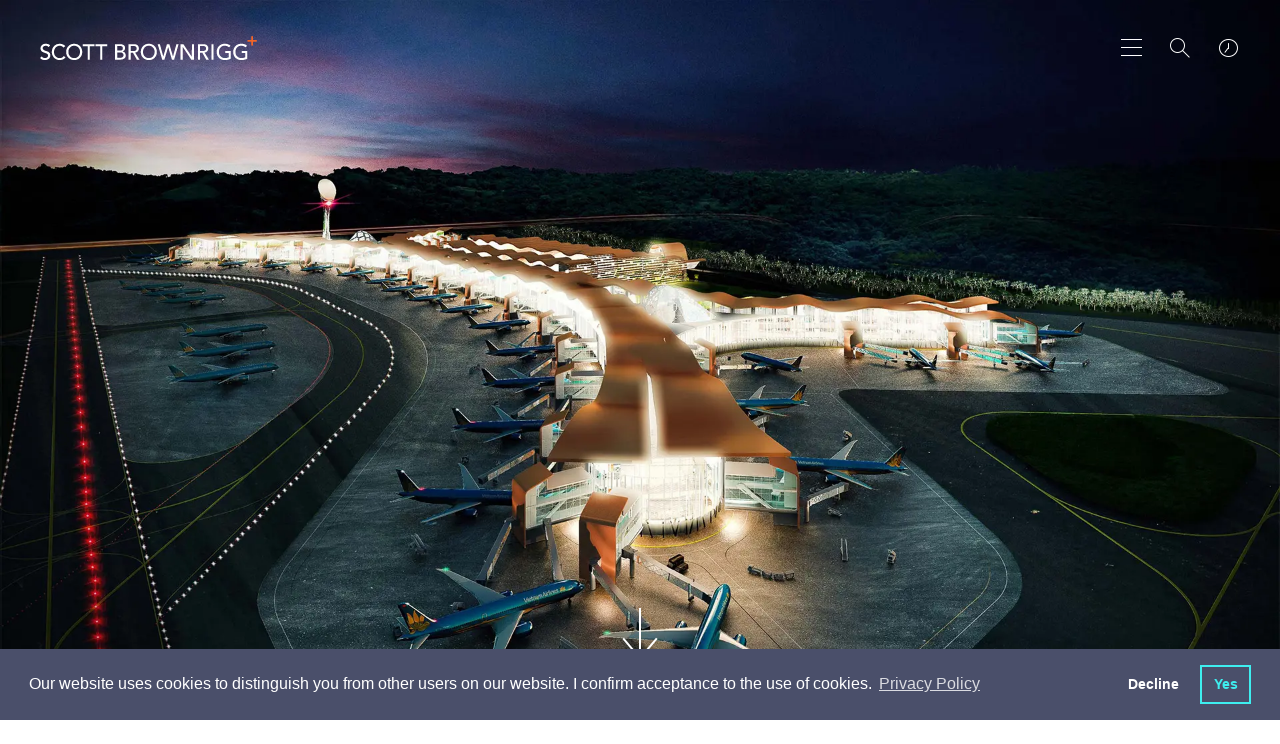

--- FILE ---
content_type: text/html; charset=utf-8
request_url: https://www.scottbrownrigg.com/work/projects/long-thanh/
body_size: 25115
content:
    <!-- Css -->
    <!-- Scripts -->

<!DOCTYPE html>
<html lang="en">
<head>
    <title>Scott Brownrigg, award-winning international design practice</title>
    <meta charset="utf-8" />
    <meta http-equiv="X-UA-Compatible" content="IE=edge" />
    <meta name="viewport" content="width=device-width, initial-scale=1.0" />
    <link rel="apple-touch-icon" sizes="57x57" href="/images/favicon/apple-icon-57x57.png">
    <link rel="apple-touch-icon" sizes="60x60" href="/images/favicon/apple-icon-60x60.png">
    <link rel="apple-touch-icon" sizes="72x72" href="/images/favicon/apple-icon-72x72.png">
    <link rel="apple-touch-icon" sizes="76x76" href="/images/favicon/apple-icon-76x76.png">
    <link rel="apple-touch-icon" sizes="114x114" href="/images/favicon/apple-icon-114x114.png">
    <link rel="apple-touch-icon" sizes="120x120" href="/images/favicon/apple-icon-120x120.png">
    <link rel="apple-touch-icon" sizes="144x144" href="/images/favicon/apple-icon-144x144.png">
    <link rel="apple-touch-icon" sizes="152x152" href="/images/favicon/apple-icon-152x152.png">
    <link rel="apple-touch-icon" sizes="180x180" href="/images/favicon/apple-icon-180x180.png">
    <link rel="icon" type="image/png" sizes="192x192" href="/images/favicon/android-icon-192x192.png">
    <link rel="icon" type="image/png" sizes="32x32" href="/images/favicon/favicon-32x32.png">
    <link rel="icon" type="image/png" sizes="96x96" href="/images/favicon/favicon-96x96.png">
    <link rel="icon" type="image/png" sizes="16x16" href="/images/favicon/favicon-16x16.png">
    <link rel="manifest" href="/images/favicon/manifest.json">
    <meta name="msapplication-TileColor" content="#ffffff">
    <meta name="msapplication-TileImage" content="/images/favicon/ms-icon-144x144.png">
    <meta name="theme-color" content="#ffffff">
    <meta name="google-site-verification" content="G-4YGDrmTD8bOx2V23l4RiFtyIRPHC-YEcpjoe3EqcE" />
    
    <meta name="author" content="Uniform">
<meta name="publisher" content="Uniform">
    <meta name="title" content="Long Thanh by Scott Brownrigg">
    <meta name="description" content="Our approach to this design competition focused primarily on developing an airport masterplan to be delivered in four phases increasing the initial capacity of 25 million passengers per annum to 100 million passengers per annum.">
        <meta name="keywords" content="Architecture">

    

    <meta property="og:locale" content="en_US" />
<meta property="og:type" content="" />
<meta property="og:title" content="Long Thanh by Scott Brownrigg" />
<meta property="og:description" content="Design-led and powered by collaboration, we undertake projects across all major sectors, serving a growing national and international client-base.&#xA;" />
<meta property="og:url" content="https://www.scottbrownrigg.com/work/projects/long-thanh/" />
    <meta property="og:image" />
    <meta property="og:image:type" content="image/jpg" />
<meta property="og:site_name" />

<meta name="twitter:account_id" />
<meta name="twitter:card" content="summary" />
<meta name="twitter:site" content="ScottBrownrigg" />
<meta name="twitter:creator" content="ScottBrownrigg" />
<meta name="twitter:title" content="Long Thanh by Scott Brownrigg" />
<meta name="twitter:description" content="Design-led and powered by collaboration, we undertake projects across all major sectors, serving a growing national and international client-base.&#xA; @ScottBrownrigg" />
    <meta name="twitter:image" />
<meta name="twitter:domain" content="http://www.scottbrownrigg.com" />
<meta name="twitter:url" content="http://www.scottbrownrigg.com">


    <link href="/sc/4306fb68.7353b01e.1131973f.css.v638960370218852612" rel="stylesheet">
    <link type="text/css" href="//cdnjs.cloudflare.com/ajax/libs/magnific-popup.js/1.1.0/magnific-popup.min.css" />
    <link type="text/css" href="//cdnjs.cloudflare.com/ajax/libs/weather-icons/2.0.9/css/weather-icons.min.css" />

    

    <!--[if lt IE 9]>
      <script src="https://oss.maxcdn.com/html5shiv/3.7.3/html5shiv.min.js"></script>
      <script src="https://oss.maxcdn.com/respond/1.4.2/respond.min.js"></script>
    <![endif]-->

    <script type="text/javascript" src="/scripts/modernizr.js"></script>

    <!-- Hotjar Tracking Code for https://www.scottbrownrigg.com -->
<script>
    (function(h,o,t,j,a,r){
        h.hj=h.hj||function(){(h.hj.q=h.hj.q||[]).push(arguments)};
        h._hjSettings={hjid:1268539,hjsv:6};
        a=o.getElementsByTagName('head')[0];
        r=o.createElement('script');r.async=1;
        r.src=t+h._hjSettings.hjid+j+h._hjSettings.hjsv;
        a.appendChild(r);
    })(window,document,'https://static.hotjar.com/c/hotjar-','.js?sv=');
</script>
        <!-- cookie consent -->
    <link rel="stylesheet" type="text/css" href="//cdnjs.cloudflare.com/ajax/libs/cookieconsent2/3.1.0/cookieconsent.min.css" />
    <script src="//cdnjs.cloudflare.com/ajax/libs/cookieconsent2/3.1.0/cookieconsent.min.js"></script>
    <script>
    window.addEventListener("load", function(){
    window.cookieconsent.initialise({
      "palette": {
        "popup": {
          "background": "#4a4f6a"
        },
        "button": {
          "background": "transparent",
          "text": "#3EEEEF",
          "border": "#3EEEEF"
        }
      },
      "showLink": true,
      "type": "opt-out",
      "content": {
        "message": "Our website uses cookies to distinguish you from other users on our website. I confirm acceptance to the use of cookies.",
        "dismiss": "No",
        "allow": "Yes",
          "link": "Privacy Policy",
          "href":"https://scott-brownrigg.s1.umbraco.io/privacy"
      }
    })});
    </script>

    
<script type="text/javascript" src="/scripts/cookieconsent.js"></script>

    <script async src="https://www.googletagmanager.com/gtag/js?id=G-XR493F0935"></script>
    <script>
        var denied_cookie_consent = false; // Global variable to initialise user's cookie consent as 'allow'
        var domain = window.location.hostname.indexOf('www') > -1 ? window.location.hostname.replace('www.', '') : window.location.hostname; // Set executing domain
        var google_analytics_id = 'G-XR493F0935'; //Global variable defining ID for google analytics
        /*
            Google analytics tracking and cookie registering code
         */
        window.dataLayer = window.dataLayer || [];
        function gtag() { dataLayer.push(arguments); }
        gtag('js', new Date());
        gtag('config', 'G-XR493F0935');

        /*
            1. Check if cookieconsent cookie value is 'deny'.
            2. If so user doesn't want cookie on their browser, hence delete cookie
         */
        var all_cookies = getAllCookies();
        for(var cookie_index=0; cookie_index < all_cookies.length; cookie_index++) {
            // Check if cookieconsent has been set when page loads, if so get its value
            var cookie_name = all_cookies[cookie_index].split('=')[0];
            if (cookie_name == 'cookieconsent_status' && all_cookies[cookie_index].split('=')[1] ==  'deny'){
                denied_cookie_consent  = true; // assert that user has denied consent
            }
        }
        /*
                Delete cookies if user has not given consent
             */
        if(denied_cookie_consent){

            window['ga-disable-' + google_analytics_id] = true;
            expireTrackingCookies(); // Invoke function to delete cookie from user browser

        }
    </script>

</head>
<body class="js-body stop-scroll site__page-workDetail site__nav-color-" style="
">
    <div class="loader">
        <div class="loader-fill"></div>
        <h1 class="js-preloader-title">Long Thanh</h1>
        <img class="js-preloader-logo" src="/images/sb-dark.svg" alt="loading logo">
    </div>

    <div class="animsition">

        <div class="header--dark ">
    <header class="header-fixed js-header-height ">
        <div class="header ">
                <a href="/">
                    <div class="header__logo">
                        <img class="is-dark" src="/images/sb-dark.svg" alt="dark logo">
                        <img class="is-light" src="/images/sb-white.svg" alt="light logo">
                    </div>
                </a>

            <div class="header__tools">
                <a href="#toTop" class="skip-to-main-content-link">Skip to main content</a>
                <button class="header__menu header__menu--large js-toggle-main-nav" aria-label="main navigation"></button>
                <button class="header__menu header__menu--small js-toggle-nav" aria-label="main navigation"></button>
                <button aria-label="Search" class="header__search js-toggle-search"></button>
                <a href="#" class="header__clocks js-toggle-location" aria-label="world clocks"></a>
            </div>
        </div>
    </header>
</div>
<div class="js-background-overlay background-overlay"></div>

<div class="main-search-overlay js-search-overlay">
    <form class="main-search" action="/search">
        <h2 for="q" class="main-search__label">What are you looking for?</h2>
        <div class="main-search__container">
            <input class="main-search__input autocomplete" type="text" name="q" title="Enter search term"  aria-label="Enter search term" placeholder="Enter search term">

            <button type="submit" class="main-search__button" aria-label="Search"></button>


        </div>
    </form>
</div>
<div class="clocks-overlay js-clocks-overlay">
    <div class="clocks-location">
        <div class="clocks-overlay__title">Our Studios</div>
        <div class="wrapper clocks active row js-timezones">
            <div class="large-4 columns">
                <article class="clocks-container">
                    <div class="clocks">
                        <div class="clock station js-london">
                            <section class="hours-container">
                                <section class="hours"></section>
                            </section>

                            <section class="minutes-container">
                                <section class="minutes"></section>
                            </section>
                        </div>

                        <div class="clock__details">
                            <h2 class="clock__name">London</h2>
                            <a href="tel:+443003731282" class="clock__number" aria-label="london Phone number">+44 (0)300 373 1282</a>
                        </div>
                    </div>

                    <div class="clocks-container__footer">
                        <div class="clocks-locale js-local" id="js-london"></div>
                        <div class="clocks-map"><a href="https://goo.gl/maps/8YgB2rEJMwm" target="_blank" style="color:inherit">MAP</a></div>
                        <div class="weather-icon">
                            <i class="js-weather-icon--ldn"></i>
                        </div>
                    </div>
                </article>
            </div>
            <div class="large-4 columns">
                <article class="clocks-container">
                    <div class="clocks">
                        <div class="clock station js-new-york">
                            <section class="hours-container">
                                <section class="hours"></section>
                            </section>

                            <section class="minutes-container">
                                <section class="minutes"></section>
                            </section>
                        </div>

                        <div class="clock__details">
                            <h2 class="clock__name">New York</h2>
                            <a href="tel:+1 (212) 888 8334" class="clock__number" aria-label="New York Phone number">+1 (212) 888 8334</a>
                        </div>
                    </div>

                    <div class="clocks-container__footer">
                        <div class="clocks-locale js-local" id="js-new-york"></div>
                        <div class="clocks-map"><a href="https://maps.app.goo.gl/rdGEL4UoePsgszJ16" target="_blank" style="color:inherit">MAP</a></div>
                        <div class="weather-icon">
                            <i class="js-weather-icon--ny"></i>
                        </div>
                    </div>
                </article>
            </div>
            <div class="large-4 columns">
                <article class="clocks-container">
                    <div class="clocks">
                        <div class="clock station js-sinapore">
                            <section class="hours-container">
                                <section class="hours"></section>
                            </section>

                            <section class="minutes-container">
                                <section class="minutes"></section>
                            </section>
                        </div>

                        <div class="clock__details">
                            <h2 class="clock__name">Singapore</h2>
                            <a href="tel:+443003731282" class="clock__number" aria-label="Singapore Phone number">+44 (0)300 373 1282</a>
                        </div>
                    </div>

                    <div class="clocks-container__footer">
                        <div class="clocks-locale js-local" id="js-sinapore"></div>
                        <div class="clocks-map"><a href="https://goo.gl/maps/pLJtx4Hrw9E2" target="_blank" style="color:inherit">MAP</a></div>
                        <div class="weather-icon">
                            <i class="js-weather-icon--sin"></i>
                        </div>
                    </div>
                </article>
            </div>
            <div class="large-4 columns">
                <article class="clocks-container">
                    <div class="clocks">
                        <div class="clock station js-riyadh">
                            <section class="hours-container">
                                <section class="hours"></section>
                            </section>

                            <section class="minutes-container">
                                <section class="minutes"></section>
                            </section>
                        </div>

                        <div class="clock__details">
                            <h2 class="clock__name">Riyadh</h2>
                            <a href="tel:+966535376801" class="clock__number" aria-label="Riyadh Phone number">+966 53 537 6801</a>
                        </div>
                    </div>

                    <div class="clocks-container__footer">
                        <div class="clocks-locale js-local" id="js-riyadh"></div>
                        <div class="clocks-map"><a href="https://maps.app.goo.gl/rLNQxpbABLKWNpPX9" target="_blank" style="color:inherit">MAP</a></div>
                        <div class="weather-icon">
                            <i class="js-weather-icon--sin"></i>
                        </div>
                    </div>
                </article>
            </div>
            <div class="large-4 columns">
                <article class="clocks-container">
                    <div class="clocks">
                        <div class="clock station js-amsterdam">
                            <section class="hours-container">
                                <section class="hours"></section>
                            </section>

                            <section class="minutes-container">
                                <section class="minutes"></section>
                            </section>
                        </div>

                        <div class="clock__details">
                            <h2 class="clock__name">Amsterdam</h2>
                            <a href="tel:+31 20 240 22 91" class="clock__number" aria-label="Amsterdam Phone number">+31 20 240 22 91</a>
                        </div>
                    </div>

                    <div class="clocks-container__footer">
                        <div class="clocks-locale js-local" id="js-amsterdam"></div>
                        <div class="clocks-map"><a href="https://goo.gl/maps/JoMGCfgvvEfExCe37" target="_blank" style="color:inherit">MAP</a></div>
                        <div class="weather-icon">
                            <i class="js-weather-icon--ams"></i>
                        </div>
                    </div>
                </article>
            </div>
            <div class="large-4 columns">
                <article class="clocks-container">
                    <div class="clocks">
                        <div class="clock station js-edinburgh">
                            <section class="hours-container">
                                <section class="hours"></section>
                            </section>

                            <section class="minutes-container">
                                <section class="minutes"></section>
                            </section>
                        </div>

                        <div class="clock__details">
                            <h2 class="clock__name">Edinburgh</h2>
                            <a href="tel:+443003731282" class="clock__number" aria-label="Edinburgh Phone number">+44 (0)300 373 1282</a>
                        </div>
                    </div>

                    <div class="clocks-container__footer">
                        <div class="clocks-locale js-local" id="js-edinburgh"></div>
                        <div class="clocks-map"><a href="https://goo.gl/maps/YDqhZ5r8FAgsLkVF8" target="_blank" style="color:inherit">MAP</a></div>
                        <div class="weather-icon">
                            <i class="js-weather-icon--edi"></i>
                        </div>
                    </div>
                </article>
            </div>
            <div class="large-4 columns">
                <article class="clocks-container">
                    <div class="clocks">
                        <div class="clock station js-cardiff">
                            <section class="hours-container">
                                <section class="hours"></section>
                            </section>

                            <section class="minutes-container">
                                <section class="minutes"></section>
                            </section>
                        </div>

                        <div class="clock__details">
                            <h2 class="clock__name">Cardiff</h2>
                            <a href="tel:+443003731282" class="clock__number" aria-label="Cardiff Phone number">+44 (0)300 373 1282</a>
                        </div>
                    </div>

                    <div class="clocks-container__footer">
                        <div class="clocks-locale js-local" id="js-cardiff"></div>
                        <div class="clocks-map"><a href="https://maps.app.goo.gl/rnSqBYwQxAcxJd456" target="_blank" style="color:inherit">MAP</a></div>
                        <div class="weather-icon">
                            <i class="js-weather-icon--cdf"></i>
                        </div>
                    </div>
                </article>
            </div>
            <div class="large-4 columns">
                <article class="clocks-container">
                    <div class="clocks">
                        <div class="clock station js-london">
                            <section class="hours-container">
                                <section class="hours"></section>
                            </section>

                            <section class="minutes-container">
                                <section class="minutes"></section>
                            </section>
                        </div>

                        <div class="clock__details">
                            <h2 class="clock__name">Guildford</h2>
                            <a href="tel:+443003731282" class="clock__number" aria-label="Guildford Phone number">+44 (0)300 373 1282</a>
                        </div>
                    </div>

                    <div class="clocks-container__footer">
                        <div class="clocks-locale js-local" id="js-london"></div>
                        <div class="clocks-map"><a href="https://goo.gl/maps/1AAgFbfw9en" target="_blank" style="color:inherit">MAP</a></div>
                        <div class="weather-icon">
                            <i class="js-weather-icon--ldn"></i>
                        </div>
                    </div>
                </article>
            </div>
        </div>
        <a href="/contact/" class="clocks-overlay__link">Contact us</a>
    </div>
</div>
<div class="small-header js-small-header">
    <div class="small-header__container">
        <div class="small-header__search js-toggle-small-search"></div>
        <div class="small-header__location js-toggle-clocks"></div>
        <div class="small-header__menu">
            <button class="small-header__menu-close js-close-menu" aria-label="close menu"></button>
        </div>
    </div>

    <div class="clocks-carousel-overlay js-location-overlay">
        <div class="row align-center">
            <div class="medium-4 small-8 columns">
                <div class="clocks-carousel js-clocks-carousel">
                    <div class="clocks active js-timezones">
                        <article class="clocks-container">
                            <div class="clocks">
                                <div class="clock station js-london">
                                    <section class="hours-container">
                                        <section class="hours"></section>
                                    </section>

                                    <section class="minutes-container">
                                        <section class="minutes"></section>
                                    </section>
                                </div>

                                <div class="clock__details">
                                    <h2 class="clock__name">London</h2>
                                    <a href="#" class="clock__number">+44 (0)20 7240 7766</a>
                                </div>
                            </div>

                            <div class="clocks-container__footer">
                                <div class="clocks-locale js-local" id="js-london"></div>
                                <div class="clocks-map"><a href="https://goo.gl/maps/8YgB2rEJMwm" target="_blank" style="color:inherit">MAP</a></div>
                                <div class="weather-icon">
                                    <i class="js-weather-icon--ldn"></i>
                                </div>
                            </div>
                        </article>
                    </div>
                    <div class="clocks active js-timezones">
                        <article class="clocks-container">
                            <div class="clocks">
                                <div class="clock station js-new-york">
                                    <section class="hours-container">
                                        <section class="hours"></section>
                                    </section>

                                    <section class="minutes-container">
                                        <section class="minutes"></section>
                                    </section>
                                </div>

                                <div class="clock__details">
                                    <h2 class="clock__name">New York</h2>
                                    <a href="#" class="clock__number">+1 (212) 888 8334</a>
                                </div>
                            </div>

                            <div class="clocks-container__footer">
                                <div class="clocks-locale js-local" id="js-new-york"></div>
                                <div class="clocks-map"><a href="https://maps.app.goo.gl/rdGEL4UoePsgszJ16" target="_blank" style="color:inherit">MAP</a></div>
                                <div class="weather-icon">
                                    <i class="js-weather-icon--ny"></i>
                                </div>
                            </div>
                        </article>
                    </div>
                    <div class="clocks active js-timezones">
                        <article class="clocks-container">
                            <div class="clocks">
                                <div class="clock station js-sinapore">
                                    <section class="hours-container">
                                        <section class="hours"></section>
                                    </section>

                                    <section class="minutes-container">
                                        <section class="minutes"></section>
                                    </section>
                                </div>

                                <div class="clock__details">
                                    <h2 class="clock__name">Singapore</h2>
                                    <a href="#" class="clock__number">+65 6018 6154</a>
                                </div>
                            </div>

                            <div class="clocks-container__footer">
                                <div class="clocks-locale js-local" id="js-sinapore"></div>
                                <div class="clocks-map"><a href="https://goo.gl/maps/pLJtx4Hrw9E2" target="_blank" style="color:inherit">MAP</a></div>
                                <div class="weather-icon">
                                    <i class="js-weather-icon--sin"></i>
                                </div>
                            </div>
                        </article>
                    </div>
                    <div class="clocks active js-timezones">
                        <article class="clocks-container">
                            <div class="clocks">
                                <div class="clock station js-riyadh">
                                    <section class="hours-container">
                                        <section class="hours"></section>
                                    </section>

                                    <section class="minutes-container">
                                        <section class="minutes"></section>
                                    </section>
                                </div>

                                <div class="clock__details">
                                    <h2 class="clock__name">Riyadh</h2>
                                    <a href="#" class="clock__number">+966 53 537 6801</a>
                                </div>
                            </div>

                            <div class="clocks-container__footer">
                                <div class="clocks-locale js-local" id="js-riyadh"></div>
                                <div class="clocks-map"><a href="https://maps.app.goo.gl/rLNQxpbABLKWNpPX9" target="_blank" style="color:inherit">MAP</a></div>
                                <div class="weather-icon">
                                    <i class="js-weather-icon--sin"></i>
                                </div>
                            </div>
                        </article>
                    </div>
                    <div class="clocks active js-timezones">
                        <article class="clocks-container">
                            <div class="clocks">
                                <div class="clock station js-amsterdam">
                                    <section class="hours-container">
                                        <section class="hours"></section>
                                    </section>

                                    <section class="minutes-container">
                                        <section class="minutes"></section>
                                    </section>
                                </div>

                                <div class="clock__details">
                                    <h2 class="clock__name">Amsterdam</h2>
                                    <a href="#" class="clock__number">+31 20 240 22 91</a>
                                </div>
                            </div>

                            <div class="clocks-container__footer">
                                <div class="clocks-locale js-local" id="js-amsterdam"></div>
                                <div class="clocks-map"><a href="https://goo.gl/maps/JoMGCfgvvEfExCe37" target="_blank" style="color:inherit">MAP</a></div>
                                <div class="weather-icon">
                                    <i class="js-weather-icon--ams"></i>
                                </div>
                            </div>
                        </article>
                    </div>
                    <div class="clocks active js-timezones">
                        <article class="clocks-container">
                            <div class="clocks">
                                <div class="clock station js-edinburgh">
                                    <section class="hours-container">
                                        <section class="hours"></section>
                                    </section>

                                    <section class="minutes-container">
                                        <section class="minutes"></section>
                                    </section>
                                </div>

                                <div class="clock__details">
                                    <h2 class="clock__name">Edinburgh</h2>
                                    <a href="#" class="clock__number">+44 (0) 131 202 3133</a>
                                </div>
                            </div>

                            <div class="clocks-container__footer">
                                <div class="clocks-locale js-local" id="js-edinburgh"></div>
                                <div class="clocks-map"><a href="https://goo.gl/maps/YDqhZ5r8FAgsLkVF8" target="_blank" style="color:inherit">MAP</a></div>
                                <div class="weather-icon">
                                    <i class="js-weather-icon--edi"></i>
                                </div>
                            </div>
                        </article>
                    </div>
                    <div class="clocks active js-timezones">
                        <article class="clocks-container">
                            <div class="clocks">
                                <div class="clock station js-cardiff">
                                    <section class="hours-container">
                                        <section class="hours"></section>
                                    </section>

                                    <section class="minutes-container">
                                        <section class="minutes"></section>
                                    </section>
                                </div>

                                <div class="clock__details">
                                    <h2 class="clock__name">Cardiff</h2>
                                    <a href="#" class="clock__number">+ 44 (0) 29 2092 2450</a>
                                </div>
                            </div>

                            <div class="clocks-container__footer">
                                <div class="clocks-locale js-local" id="js-cardiff"></div>
                                <div class="clocks-map"><a href="https://maps.app.goo.gl/rnSqBYwQxAcxJd456" target="_blank" style="color:inherit">MAP</a></div>
                                <div class="weather-icon">
                                    <i class="js-weather-icon--cdf"></i>
                                </div>
                            </div>
                        </article>
                    </div>
                    <div class="clocks active js-timezones">
                        <article class="clocks-container">
                            <div class="clocks">
                                <div class="clock station js-guildford">
                                    <section class="hours-container">
                                        <section class="hours"></section>
                                    </section>

                                    <section class="minutes-container">
                                        <section class="minutes"></section>
                                    </section>
                                </div>

                                <div class="clock__details">
                                    <h2 class="clock__name">Guildford</h2>
                                    <a href="#" class="clock__number">+ 44 (0)1483 568 686</a>
                                </div>
                            </div>

                            <div class="clocks-container__footer">
                                <div class="clocks-locale js-local" id="js-guildford"></div>
                                <div class="clocks-map"><a href="https://goo.gl/maps/1AAgFbfw9en" target="_blank" style="color:inherit">MAP</a></div>
                                <div class="weather-icon">
                                    <i class="js-weather-icon--ldn"></i>
                                </div>
                            </div>
                        </article>
                    </div>
                </div>
                <div class="clocks-carousel__footer">
                    <p class="clocks-carousel__copy">Swipe : <span class="js-current-slide"></span> / <span class="js-total"></span></p>
                    <a href="/contact/" class="clocks-carousel__link">Contact us</a>
                </div>
            </div>
        </div>
    </div>
    <!-- search -->
    <div class="small-search js-small-search">
    <form class="main-search" action="/search">
        <h2 for="q" class="main-search__label">What are you looking for?</h2>
        <div class="main-search__container">
            <input class="main-search__input autocomplete" type="text" name="q" title="Enter search term"  aria-label="Enter search term" placeholder="Enter search term">

            <button type="submit" class="main-search__button" aria-label="Search"></button>


        </div>
    </form>
</div>

    <!-- nav -->
    <nav class="side-nav js-side-nav js-primary-side-nav">
        <ul class="side-menu">
                    <li class="side-menu__title js-side-menu-level" data-target=".js-side-nav-secondary_1">
                        <span class="has-children">Work</span>
                        <div class="side-nav side-nav--secondary js-side-nav-secondary_1 js-side-nav js-second-level">
                            <div class="side-nav__tools">
                                <button class="side-menu__back js-side-nav-back" data-target=".js-side-nav-secondary_1" data-back="primary" aria-label="secondary search"></button>
                                <button class="side-menu__close js-close-menu" aria-label="close menu"></button>
                            </div>
                            <ul class="side-menu">
                                <li class="side-menu__title ">
                                    <span>Work</span>
                                </li>

                                        <li class="side-menu__items js-side-menu-level" data-target=".js-side-nav-tertiary_1">
                                            <span class="has-children">Services</span>

                                            <div class="side-nav side-nav--tertiary js-side-nav-tertiary_1 js-side-nav js-second-level">
                                                <div class="side-nav__tools">
                                                    <button class="side-menu__back js-side-nav-back" data-target=".js-side-nav-tertiary_1" aria-label="Search"></button>
                                                    <button class="side-menu__close js-close-menu" aria-label="close menu"></button>
                                                </div>

                                                <ul class="side-menu">
                                                    <li class="side-menu__title ">
                                                        <span>Services</span>
                                                    </li>
                                                        <li class="side-menu__items">
                                                            <a href="/work/services/architecture/">Architecture</a>
                                                        </li>
                                                        <li class="side-menu__items">
                                                            <a href="/work/services/interior-design/">Interior&nbsp;Design</a>
                                                        </li>
                                                        <li class="side-menu__items">
                                                            <a href="/work/services/masterplanning-urbanism/">Masterplanning&nbsp;&&nbsp;Urbanism</a>
                                                        </li>
                                                        <li class="side-menu__items">
                                                            <a href="/work/services/technical-advice/">Technical&nbsp;Advice</a>
                                                        </li>
                                                        <li class="side-menu__items">
                                                            <a href="/work/services/workplace-strategy/">Workplace&nbsp;Strategy</a>
                                                        </li>
                                                        <li class="side-menu__items">
                                                            <a href="/work/services/safety-design/">Safety&nbsp;Design</a>
                                                        </li>
                                                        <li class="side-menu__items">
                                                            <a href="/work/services/design-management/">Design&nbsp;Management</a>
                                                        </li>
                                                        <li class="side-menu__items">
                                                            <a href="/work/services/retrofit/">Retrofit</a>
                                                        </li>
                                                </ul>
                                            </div>
                                        </li>
                                        <li class="side-menu__items js-side-menu-level" data-target=".js-side-nav-tertiary_2">
                                            <span class="has-children">Expertise</span>

                                            <div class="side-nav side-nav--tertiary js-side-nav-tertiary_2 js-side-nav js-second-level">
                                                <div class="side-nav__tools">
                                                    <button class="side-menu__back js-side-nav-back" data-target=".js-side-nav-tertiary_2" aria-label="Search"></button>
                                                    <button class="side-menu__close js-close-menu" aria-label="close menu"></button>
                                                </div>

                                                <ul class="side-menu">
                                                    <li class="side-menu__title ">
                                                        <span>Expertise</span>
                                                    </li>
                                                        <li class="side-menu__items">
                                                            <a href="/work/expertise/advanced-technologies/">Advanced&nbsp;Technologies</a>
                                                        </li>
                                                        <li class="side-menu__items">
                                                            <a href="/work/expertise/business-space/">Business&nbsp;Space</a>
                                                        </li>
                                                        <li class="side-menu__items">
                                                            <a href="/work/expertise/culture-media-and-sport/">Culture,&nbsp;Media&nbsp;and&nbsp;Sport</a>
                                                        </li>
                                                        <li class="side-menu__items">
                                                            <a href="/work/expertise/defence-security/">Defence&nbsp;&&nbsp;Security</a>
                                                        </li>
                                                        <li class="side-menu__items">
                                                            <a href="/work/expertise/hospitality/">Hospitality</a>
                                                        </li>
                                                        <li class="side-menu__items">
                                                            <a href="/work/expertise/residential-mixed-use/">Residential&nbsp;&&nbsp;Mixed&nbsp;Use</a>
                                                        </li>
                                                        <li class="side-menu__items">
                                                            <a href="/work/expertise/education/">Education</a>
                                                        </li>
                                                        <li class="side-menu__items">
                                                            <a href="/work/expertise/aviation/">Aviation</a>
                                                        </li>
                                                        <li class="side-menu__items">
                                                            <a href="/work/expertise/rail-infrastructure/">Rail&nbsp;&&nbsp;Infrastructure</a>
                                                        </li>
                                                        <li class="side-menu__items">
                                                            <a href="/work/expertise/life-sciences/">Life&nbsp;Sciences</a>
                                                        </li>
                                                </ul>
                                            </div>
                                        </li>
                                        <li class="side-menu__items"><a href="/work/projects/" target="">Projects</a></li>
                            </ul>
                        </div>
                    </li>
                    <li class="side-menu__title js-side-menu-level" data-target=".js-side-nav-secondary_2">
                        <span class="has-children">Design&nbsp;Research&nbsp;Unit</span>
                        <div class="side-nav side-nav--secondary js-side-nav-secondary_2 js-side-nav js-second-level">
                            <div class="side-nav__tools">
                                <button class="side-menu__back js-side-nav-back" data-target=".js-side-nav-secondary_2" data-back="primary" aria-label="secondary search"></button>
                                <button class="side-menu__close js-close-menu" aria-label="close menu"></button>
                            </div>
                            <ul class="side-menu">
                                <li class="side-menu__title ">
                                    <span>Design&nbsp;Research&nbsp;Unit</span>
                                </li>

                                        <li class="side-menu__items"><a href="/design-research-unit/about-dru/" target="">About&nbsp;DRU</a></li>
                                        <li class="side-menu__items"><a href="/design-research-unit/dru-history/" target="">DRU&nbsp;History</a></li>
                                        <li class="side-menu__items"><a href="/design-research-unit/articles-publications/" target="">Articles&nbsp;&&nbsp;Publications</a></li>
                                        <li class="side-menu__items"><a href="/design-research-unit/dru-archive/" target="">DRU&nbsp;Archive</a></li>
                            </ul>
                        </div>
                    </li>
                    <li class="side-menu__title js-side-menu-level" data-target=".js-side-nav-secondary_3">
                        <span class="has-children">Company</span>
                        <div class="side-nav side-nav--secondary js-side-nav-secondary_3 js-side-nav js-second-level">
                            <div class="side-nav__tools">
                                <button class="side-menu__back js-side-nav-back" data-target=".js-side-nav-secondary_3" data-back="primary" aria-label="secondary search"></button>
                                <button class="side-menu__close js-close-menu" aria-label="close menu"></button>
                            </div>
                            <ul class="side-menu">
                                <li class="side-menu__title ">
                                    <span>Company</span>
                                </li>

                                        <li class="side-menu__items"><a href="/company/about/" target="">About</a></li>
                                        <li class="side-menu__items"><a href="/company/news/" target="">News</a></li>
                                        <li class="side-menu__items"><a href="/company/people/" target="">People</a></li>
                                        <li class="side-menu__items"><a href="/company/crown-architecture/" target="">Crown&nbsp;Architecture</a></li>
                                        <li class="side-menu__items"><a href="https://www.digitaltwinunit.com/" target="_blank">Digital&nbsp;Twin&nbsp;Unit</a></li>
                                        <li class="side-menu__items"><a href="/company/sustainability/" target="">Sustainability</a></li>
                            </ul>
                        </div>
                    </li>
                    <li class="side-menu__title js-side-menu-level" data-target=".js-side-nav-secondary_4">
                        <span class="has-children">Careers</span>
                        <div class="side-nav side-nav--secondary js-side-nav-secondary_4 js-side-nav js-second-level">
                            <div class="side-nav__tools">
                                <button class="side-menu__back js-side-nav-back" data-target=".js-side-nav-secondary_4" data-back="primary" aria-label="secondary search"></button>
                                <button class="side-menu__close js-close-menu" aria-label="close menu"></button>
                            </div>
                            <ul class="side-menu">
                                <li class="side-menu__title ">
                                    <span>Careers</span>
                                </li>

                                        <li class="side-menu__items"><a href="/careers/reconnect-alumni-network/" target="">Reconnect&nbsp;–&nbsp;Alumni&nbsp;Network</a></li>
                                        <li class="side-menu__items"><a href="/careers/careers-search/" target="">Careers&nbsp;Search</a></li>
                                        <li class="side-menu__items"><a href="/careers/architecture-apprenticeships/" target="">Architecture&nbsp;Apprenticeships</a></li>
                                        <li class="side-menu__items"><a href="/careers/life-at-scott-brownrigg/" target="">Life&nbsp;at&nbsp;Scott&nbsp;Brownrigg</a></li>
                                        <li class="side-menu__items"><a href="/careers/future-talent-programme/" target="">Future&nbsp;Talent&nbsp;Programme</a></li>
                            </ul>
                        </div>
                    </li>
                    <li class="side-menu__title"><a href="/contact/">Contact</a></li>
        </ul>
    </nav>
</div>

<nav id="main-nav-container" class="main-nav js-main-nav-container"  role="navigation">
    <div id="nav-nodes-outer-container">
        <div id="main-nav-inital-panel">
            <div id="nav-nodes-container-1" class="nav-nodes-container">
                <ul class="nav-node-list">

                    <!-- INITIAL POSITION -->
                            <li id="node-1309"
                                class="nav-node nav-node-pos-5-1 nav-node-toggle open-tab" role="link"
                                 data-connections="link__1309__1324 link__1309__1315 link__1309__1311 link__1305__1309"                                 data-target="#nav-nodes-tab-container" tab-index="0"
                                data-tab-index="0" aria-label="Work">
                                <span class="nav-node-label">Work</span>
                            </li>
                            <li id="node-1324"
                                class="nav-node nav-node-pos-5-2 nav-node-toggle open-tab" role="link"
                                 data-connections="link__1309__1324 link__1315__1324 link__1311__1324 link__1305__1324"                                 data-target="#nav-nodes-tab-container" tab-index="0"
                                data-tab-index="1" aria-label="Design&nbsp;Research&nbsp;Unit">
                                <span class="nav-node-label">Design&nbsp;Research&nbsp;Unit</span>
                            </li>
                            <li id="node-1315"
                                class="nav-node nav-node-pos-5-3 nav-node-toggle open-tab" role="link"
                                 data-connections="link__1309__1315 link__1315__1324 link__1311__1315 link__1305__1315"                                 data-target="#nav-nodes-tab-container" tab-index="0"
                                data-tab-index="2" aria-label="Company">
                                <span class="nav-node-label">Company</span>
                            </li>
                            <li id="node-1311"
                                class="nav-node nav-node-pos-5-4 nav-node-toggle open-tab" role="link"
                                 data-connections="link__1309__1311 link__1311__1324 link__1311__1315 link__1305__1311"                                 data-target="#nav-nodes-tab-container" tab-index="0"
                                data-tab-index="3" aria-label="Careers">
                                <span class="nav-node-label">Careers</span>
                            </li>
                            <li id="node-1305"
                                class="nav-node nav-node-pos-5-5 end-point-link" aria-label="Contact"
                                 data-connections="link__1305__1309 link__1305__1324 link__1305__1315 link__1305__1311" >
                                <a href="/contact/" role="link">
                                    <span class="nav-node-label">Contact</span>
                                </a>
                            </li>
                </ul>
            </div>
        </div>
    </div>

    <div id="nav-nodes-tab-container">
        <div id="nav-tabs">

            <div class="tabs-nav-col first-tabs-nav-col">
                <button id="destroy-tabs">&nbsp;&nbsp;Menu</button>


                <!-- INITAL SIDEBAR -->
                    <ul class="tabs-nav-list" role="navigation">
                            <li aria-label="Work"><a href="#1309-nav-tab" role="link">Work</a></li>
                            <li aria-label="Design&nbsp;Research&nbsp;Unit"><a href="#1324-nav-tab" role="link">Design&nbsp;Research&nbsp;Unit</a></li>
                            <li aria-label="Company"><a href="#1315-nav-tab" role="link">Company</a></li>
                            <li aria-label="Careers"><a href="#1311-nav-tab" role="link">Careers</a></li>
                    </ul>
                    <ul class="tabs-nav-list" role="navigation" >
                            <li class="end-point-link" aria-label="Contact"><a href="/contact/" role="link">Contact</a></li>
                    </ul>

            </div>

            <!-- LEVEL 2 -->
                    <!---------------------- child tab 1 ---------------------->
                    <div id="1309-nav-tab" class="nav-tab">
                        <div id="nav-nodes-container-2" class="nav-nodes-container">
                            <ul class="nav-node-list" aria-label="Level 2 navigation">

                                <!-- LEVEL 2 NODES -->
                                        <li id="node-1342"
                                            class="nav-node nav-node-pos-3-1 nav-node-toggle open-sub-tab" role="link"
                                             data-connections="link__1341__1342 link__1310__1342"                                             data-target="#1309-sub-tab" tab-index="0" data-tab-index="0" aria-label="Services">
                                            <span class="nav-node-label">Services</span>
                                        </li>
                                        <li id="node-1341"
                                            class="nav-node nav-node-pos-3-2 nav-node-toggle open-sub-tab" role="link"
                                             data-connections="link__1341__1342 link__1310__1341"                                             data-target="#1309-sub-tab" tab-index="0" data-tab-index="1" aria-label="Expertise">
                                            <span class="nav-node-label">Expertise</span>
                                        </li>
                                        <li id="node-1310"
                                            class="nav-node nav-node-pos-3-3 end-point-link" aria-label="Projects"
                                             data-connections="link__1310__1342 link__1310__1341" >
                                            <a href="/work/projects/" target="" role="link">
                                                <span class="nav-node-label">Projects</span>
                                            </a>
                                        </li>
                            </ul>
                        </div>

                            <div id="1309-sub-tab" class="sub-tab-container">
                                <div class="sub-tab-container-inner">
                                    <div class="nav-sub-tabs">
                                        <div class="tabs-nav-col">

                                            <!-- LEVEL 2 SIDEBAR -->
                                                <ul class="tabs-nav-list">
                                                        <li aria-label="Services"><a href="#1342-sub-tab" role="link">Services</a></li>
                                                        <li aria-label="Expertise"><a href="#1341-sub-tab" role="link">Expertise</a></li>

                                                </ul>
                                                <ul class="tabs-nav-list">
                                                        <li class="end-point-link" aria-label="Projects"><a href="/work/projects/" role="link">Projects</a></li>
                                                </ul>
                                        </div>

                                        <!-- LEVEL 3 NODES -->
                                                <div id="1342-sub-tab" class="nav-sub-tab">
                                                    <div id="nav-nodes-container-3" class="nav-nodes-container">
                                                        <ul class="nav-node-list" role="menubar">



                                                                <li id="node-1347"
                                                                    class="nav-node nav-node-pos-8-1 end-point-link" aria-label="Architecture"
                                                                     data-connections="link__1347__1351 link__1347__1348 link__1347__1349 link__1347__1350 link__1347__4901 link__1347__9195 link__1347__11223" >
                                                                    <a href="/work/services/architecture/" role="link">
                                                                        <span class="nav-node-label">Architecture</span>
                                                                    </a>
                                                                </li>
                                                                <li id="node-1351"
                                                                    class="nav-node nav-node-pos-8-2 end-point-link" aria-label="Interior&nbsp;Design"
                                                                     data-connections="link__1347__1351 link__1348__1351 link__1349__1351 link__1350__1351 link__1351__4901 link__1351__9195 link__1351__11223" >
                                                                    <a href="/work/services/interior-design/" role="link">
                                                                        <span class="nav-node-label">Interior&nbsp;Design</span>
                                                                    </a>
                                                                </li>
                                                                <li id="node-1348"
                                                                    class="nav-node nav-node-pos-8-3 end-point-link" aria-label="Masterplanning&nbsp;&&nbsp;Urbanism"
                                                                     data-connections="link__1347__1348 link__1348__1351 link__1348__1349 link__1348__1350 link__1348__4901 link__1348__9195 link__1348__11223" >
                                                                    <a href="/work/services/masterplanning-urbanism/" role="link">
                                                                        <span class="nav-node-label">Masterplanning&nbsp;&&nbsp;Urbanism</span>
                                                                    </a>
                                                                </li>
                                                                <li id="node-1349"
                                                                    class="nav-node nav-node-pos-8-4 end-point-link" aria-label="Technical&nbsp;Advice"
                                                                     data-connections="link__1347__1349 link__1349__1351 link__1348__1349 link__1349__1350 link__1349__4901 link__1349__9195 link__1349__11223" >
                                                                    <a href="/work/services/technical-advice/" role="link">
                                                                        <span class="nav-node-label">Technical&nbsp;Advice</span>
                                                                    </a>
                                                                </li>
                                                                <li id="node-1350"
                                                                    class="nav-node nav-node-pos-8-5 end-point-link" aria-label="Workplace&nbsp;Strategy"
                                                                     data-connections="link__1347__1350 link__1350__1351 link__1348__1350 link__1349__1350 link__1350__4901 link__1350__9195 link__1350__11223" >
                                                                    <a href="/work/services/workplace-strategy/" role="link">
                                                                        <span class="nav-node-label">Workplace&nbsp;Strategy</span>
                                                                    </a>
                                                                </li>
                                                                <li id="node-4901"
                                                                    class="nav-node nav-node-pos-8-6 end-point-link" aria-label="Safety&nbsp;Design"
                                                                     data-connections="link__1347__4901 link__1351__4901 link__1348__4901 link__1349__4901 link__1350__4901 link__4901__9195 link__4901__11223" >
                                                                    <a href="/work/services/safety-design/" role="link">
                                                                        <span class="nav-node-label">Safety&nbsp;Design</span>
                                                                    </a>
                                                                </li>
                                                                <li id="node-9195"
                                                                    class="nav-node nav-node-pos-8-7 end-point-link" aria-label="Design&nbsp;Management"
                                                                     data-connections="link__1347__9195 link__1351__9195 link__1348__9195 link__1349__9195 link__1350__9195 link__4901__9195 link__9195__11223" >
                                                                    <a href="/work/services/design-management/" role="link">
                                                                        <span class="nav-node-label">Design&nbsp;Management</span>
                                                                    </a>
                                                                </li>
                                                                <li id="node-11223"
                                                                    class="nav-node nav-node-pos-8-8 end-point-link" aria-label="Retrofit"
                                                                     data-connections="link__1347__11223 link__1351__11223 link__1348__11223 link__1349__11223 link__1350__11223 link__4901__11223 link__9195__11223" >
                                                                    <a href="/work/services/retrofit/" role="link">
                                                                        <span class="nav-node-label">Retrofit</span>
                                                                    </a>
                                                                </li>
                                                        </ul>
                                                    </div>
                                                </div>
                                                <div id="1341-sub-tab" class="nav-sub-tab">
                                                    <div id="nav-nodes-container-4" class="nav-nodes-container">
                                                        <ul class="nav-node-list" role="menubar">



                                                                <li id="node-1352"
                                                                    class="nav-node nav-node-pos-10-1 end-point-link" aria-label="Advanced&nbsp;Technologies"
                                                                     data-connections="link__1352__1354 link__1352__1356 link__1352__1353 link__1352__1357 link__1352__1358 link__1352__1355 link__1352__1359 link__1352__6855 link__1352__8091" >
                                                                    <a href="/work/expertise/advanced-technologies/" role="link">
                                                                        <span class="nav-node-label">Advanced&nbsp;Technologies</span>
                                                                    </a>
                                                                </li>
                                                                <li id="node-1354"
                                                                    class="nav-node nav-node-pos-10-2 end-point-link" aria-label="Business&nbsp;Space"
                                                                     data-connections="link__1352__1354 link__1354__1356 link__1353__1354 link__1354__1357 link__1354__1358 link__1354__1355 link__1354__1359 link__1354__6855 link__1354__8091" >
                                                                    <a href="/work/expertise/business-space/" role="link">
                                                                        <span class="nav-node-label">Business&nbsp;Space</span>
                                                                    </a>
                                                                </li>
                                                                <li id="node-1356"
                                                                    class="nav-node nav-node-pos-10-3 end-point-link" aria-label="Culture,&nbsp;Media&nbsp;and&nbsp;Sport"
                                                                     data-connections="link__1352__1356 link__1354__1356 link__1353__1356 link__1356__1357 link__1356__1358 link__1355__1356 link__1356__1359 link__1356__6855 link__1356__8091" >
                                                                    <a href="/work/expertise/culture-media-and-sport/" role="link">
                                                                        <span class="nav-node-label">Culture,&nbsp;Media&nbsp;and&nbsp;Sport</span>
                                                                    </a>
                                                                </li>
                                                                <li id="node-1353"
                                                                    class="nav-node nav-node-pos-10-4 end-point-link" aria-label="Defence&nbsp;&&nbsp;Security"
                                                                     data-connections="link__1352__1353 link__1353__1354 link__1353__1356 link__1353__1357 link__1353__1358 link__1353__1355 link__1353__1359 link__1353__6855 link__1353__8091" >
                                                                    <a href="/work/expertise/defence-security/" role="link">
                                                                        <span class="nav-node-label">Defence&nbsp;&&nbsp;Security</span>
                                                                    </a>
                                                                </li>
                                                                <li id="node-1357"
                                                                    class="nav-node nav-node-pos-10-5 end-point-link" aria-label="Hospitality"
                                                                     data-connections="link__1352__1357 link__1354__1357 link__1356__1357 link__1353__1357 link__1357__1358 link__1355__1357 link__1357__1359 link__1357__6855 link__1357__8091" >
                                                                    <a href="/work/expertise/hospitality/" role="link">
                                                                        <span class="nav-node-label">Hospitality</span>
                                                                    </a>
                                                                </li>
                                                                <li id="node-1358"
                                                                    class="nav-node nav-node-pos-10-6 end-point-link" aria-label="Residential&nbsp;&&nbsp;Mixed&nbsp;Use"
                                                                     data-connections="link__1352__1358 link__1354__1358 link__1356__1358 link__1353__1358 link__1357__1358 link__1355__1358 link__1358__1359 link__1358__6855 link__1358__8091" >
                                                                    <a href="/work/expertise/residential-mixed-use/" role="link">
                                                                        <span class="nav-node-label">Residential&nbsp;&&nbsp;Mixed&nbsp;Use</span>
                                                                    </a>
                                                                </li>
                                                                <li id="node-1355"
                                                                    class="nav-node nav-node-pos-10-7 end-point-link" aria-label="Education"
                                                                     data-connections="link__1352__1355 link__1354__1355 link__1355__1356 link__1353__1355 link__1355__1357 link__1355__1358 link__1355__1359 link__1355__6855 link__1355__8091" >
                                                                    <a href="/work/expertise/education/" role="link">
                                                                        <span class="nav-node-label">Education</span>
                                                                    </a>
                                                                </li>
                                                                <li id="node-1359"
                                                                    class="nav-node nav-node-pos-10-8 end-point-link" aria-label="Aviation"
                                                                     data-connections="link__1352__1359 link__1354__1359 link__1356__1359 link__1353__1359 link__1357__1359 link__1358__1359 link__1355__1359 link__1359__6855 link__1359__8091" >
                                                                    <a href="/work/expertise/aviation/" role="link">
                                                                        <span class="nav-node-label">Aviation</span>
                                                                    </a>
                                                                </li>
                                                                <li id="node-6855"
                                                                    class="nav-node nav-node-pos-10-9 end-point-link" aria-label="Rail&nbsp;&&nbsp;Infrastructure"
                                                                     data-connections="link__1352__6855 link__1354__6855 link__1356__6855 link__1353__6855 link__1357__6855 link__1358__6855 link__1355__6855 link__1359__6855 link__6855__8091" >
                                                                    <a href="/work/expertise/rail-infrastructure/" role="link">
                                                                        <span class="nav-node-label">Rail&nbsp;&&nbsp;Infrastructure</span>
                                                                    </a>
                                                                </li>
                                                                <li id="node-8091"
                                                                    class="nav-node nav-node-pos-10-10 end-point-link" aria-label="Life&nbsp;Sciences"
                                                                     data-connections="link__1352__8091 link__1354__8091 link__1356__8091 link__1353__8091 link__1357__8091 link__1358__8091 link__1355__8091 link__1359__8091 link__6855__8091" >
                                                                    <a href="/work/expertise/life-sciences/" role="link">
                                                                        <span class="nav-node-label">Life&nbsp;Sciences</span>
                                                                    </a>
                                                                </li>
                                                        </ul>
                                                    </div>
                                                </div>
                                    </div>
                                </div>
                            </div>
                    </div>
                    <!---------------------- child tab 2 ---------------------->
                    <div id="1324-nav-tab" class="nav-tab">
                        <div id="nav-nodes-container-5" class="nav-nodes-container">
                            <ul class="nav-node-list" aria-label="Level 2 navigation">

                                <!-- LEVEL 2 NODES -->
                                        <li id="node-1620"
                                            class="nav-node nav-node-pos-4-1 end-point-link" aria-label="About&nbsp;DRU"
                                             data-connections="link__1620__4132 link__1620__1725 link__1620__2863" >
                                            <a href="/design-research-unit/about-dru/" target="" role="link">
                                                <span class="nav-node-label">About&nbsp;DRU</span>
                                            </a>
                                        </li>
                                        <li id="node-4132"
                                            class="nav-node nav-node-pos-4-2 end-point-link" aria-label="DRU&nbsp;History"
                                             data-connections="link__1620__4132 link__1725__4132 link__2863__4132" >
                                            <a href="/design-research-unit/dru-history/" target="" role="link">
                                                <span class="nav-node-label">DRU&nbsp;History</span>
                                            </a>
                                        </li>
                                        <li id="node-1725"
                                            class="nav-node nav-node-pos-4-3 end-point-link" aria-label="Articles&nbsp;&&nbsp;Publications"
                                             data-connections="link__1620__1725 link__1725__4132 link__1725__2863" >
                                            <a href="/design-research-unit/articles-publications/" target="" role="link">
                                                <span class="nav-node-label">Articles&nbsp;&&nbsp;Publications</span>
                                            </a>
                                        </li>
                                        <li id="node-2863"
                                            class="nav-node nav-node-pos-4-4 end-point-link" aria-label="DRU&nbsp;Archive"
                                             data-connections="link__1620__2863 link__2863__4132 link__1725__2863" >
                                            <a href="/design-research-unit/dru-archive/" target="" role="link">
                                                <span class="nav-node-label">DRU&nbsp;Archive</span>
                                            </a>
                                        </li>
                            </ul>
                        </div>

                    </div>
                    <!---------------------- child tab 3 ---------------------->
                    <div id="1315-nav-tab" class="nav-tab">
                        <div id="nav-nodes-container-6" class="nav-nodes-container">
                            <ul class="nav-node-list" aria-label="Level 2 navigation">

                                <!-- LEVEL 2 NODES -->
                                        <li id="node-1619"
                                            class="nav-node nav-node-pos-6-1 nav-node-toggle open-sub-tab" role="link"
                                             data-connections="link__1317__1619 link__1325__1619 link__1619__6322 link__1619__7133 link__1619__7608"                                             data-target="#1315-sub-tab" tab-index="0" data-tab-index="0" aria-label="About">
                                            <span class="nav-node-label">About</span>
                                        </li>
                                        <li id="node-1317"
                                            class="nav-node nav-node-pos-6-2 end-point-link" aria-label="News"
                                             data-connections="link__1317__1619 link__1317__1325 link__1317__6322 link__1317__7133 link__1317__7608" >
                                            <a href="/company/news/" target="" role="link">
                                                <span class="nav-node-label">News</span>
                                            </a>
                                        </li>
                                        <li id="node-1325"
                                            class="nav-node nav-node-pos-6-3 end-point-link" aria-label="People"
                                             data-connections="link__1325__1619 link__1317__1325 link__1325__6322 link__1325__7133 link__1325__7608" >
                                            <a href="/company/people/" target="" role="link">
                                                <span class="nav-node-label">People</span>
                                            </a>
                                        </li>
                                        <li id="node-6322"
                                            class="nav-node nav-node-pos-6-4 end-point-link" aria-label="Crown&nbsp;Architecture"
                                             data-connections="link__1619__6322 link__1317__6322 link__1325__6322 link__6322__7133 link__6322__7608" >
                                            <a href="/company/crown-architecture/" target="" role="link">
                                                <span class="nav-node-label">Crown&nbsp;Architecture</span>
                                            </a>
                                        </li>
                                        <li id="node-7133"
                                            class="nav-node nav-node-pos-6-5 end-point-link" aria-label="Digital&nbsp;Twin&nbsp;Unit"
                                             data-connections="link__1619__7133 link__1317__7133 link__1325__7133 link__6322__7133 link__7133__7608" >
                                            <a href="https://www.digitaltwinunit.com/" target="_blank" role="link">
                                                <span class="nav-node-label">Digital&nbsp;Twin&nbsp;Unit</span>
                                            </a>
                                        </li>
                                        <li id="node-7608"
                                            class="nav-node nav-node-pos-6-6 end-point-link" aria-label="Sustainability"
                                             data-connections="link__1619__7608 link__1317__7608 link__1325__7608 link__6322__7608 link__7133__7608" >
                                            <a href="/company/sustainability/" target="" role="link">
                                                <span class="nav-node-label">Sustainability</span>
                                            </a>
                                        </li>
                            </ul>
                        </div>

                            <div id="1315-sub-tab" class="sub-tab-container">
                                <div class="sub-tab-container-inner">
                                    <div class="nav-sub-tabs">
                                        <div class="tabs-nav-col">

                                            <!-- LEVEL 2 SIDEBAR -->
                                                <ul class="tabs-nav-list">
                                                        <li aria-label="About"><a href="#1619-sub-tab" role="link">About</a></li>

                                                </ul>
                                                <ul class="tabs-nav-list">
                                                        <li class="end-point-link" aria-label="News"><a href="/company/news/" role="link">News</a></li>
                                                        <li class="end-point-link" aria-label="People"><a href="/company/people/" role="link">People</a></li>
                                                        <li class="end-point-link" aria-label="Crown&nbsp;Architecture"><a href="/company/crown-architecture/" role="link">Crown&nbsp;Architecture</a></li>
                                                        <li class="end-point-link" aria-label="Digital&nbsp;Twin&nbsp;Unit"><a href="/company/digital-twin-unit/" role="link">Digital&nbsp;Twin&nbsp;Unit</a></li>
                                                        <li class="end-point-link" aria-label="Sustainability"><a href="/company/sustainability/" role="link">Sustainability</a></li>
                                                </ul>
                                        </div>

                                        <!-- LEVEL 3 NODES -->
                                                <div id="1619-sub-tab" class="nav-sub-tab">
                                                    <div id="nav-nodes-container-7" class="nav-nodes-container">
                                                        <ul class="nav-node-list" role="menubar">



                                                                <li id="node-2856"
                                                                    class="nav-node nav-node-pos-4-1 end-point-link" aria-label="Heritage"
                                                                     data-connections="link__2856__2858 link__2856__2857 link__2856__8804" >
                                                                    <a href="/company/about/heritage/" role="link">
                                                                        <span class="nav-node-label">Heritage</span>
                                                                    </a>
                                                                </li>
                                                                <li id="node-2858"
                                                                    class="nav-node nav-node-pos-4-2 end-point-link" aria-label="Culture"
                                                                     data-connections="link__2856__2858 link__2857__2858 link__2858__8804" >
                                                                    <a href="/company/about/culture/" role="link">
                                                                        <span class="nav-node-label">Culture</span>
                                                                    </a>
                                                                </li>
                                                                <li id="node-2857"
                                                                    class="nav-node nav-node-pos-4-3 end-point-link" aria-label="Our&nbsp;Responsibility"
                                                                     data-connections="link__2856__2857 link__2857__2858 link__2857__8804" >
                                                                    <a href="/company/about/our-responsibility/" role="link">
                                                                        <span class="nav-node-label">Our&nbsp;Responsibility</span>
                                                                    </a>
                                                                </li>
                                                                <li id="node-8804"
                                                                    class="nav-node nav-node-pos-4-4 end-point-link" aria-label="Employee&nbsp;Owned"
                                                                     data-connections="link__2856__8804 link__2858__8804 link__2857__8804" >
                                                                    <a href="/company/about/employee-owned/" role="link">
                                                                        <span class="nav-node-label">Employee&nbsp;Owned</span>
                                                                    </a>
                                                                </li>
                                                        </ul>
                                                    </div>
                                                </div>
                                    </div>
                                </div>
                            </div>
                    </div>
                    <!---------------------- child tab 4 ---------------------->
                    <div id="1311-nav-tab" class="nav-tab">
                        <div id="nav-nodes-container-8" class="nav-nodes-container">
                            <ul class="nav-node-list" aria-label="Level 2 navigation">

                                <!-- LEVEL 2 NODES -->
                                        <li id="node-1312"
                                            class="nav-node nav-node-pos-5-1 end-point-link" aria-label="Reconnect&nbsp;–&nbsp;Alumni&nbsp;Network"
                                             data-connections="link__1312__1316 link__1312__1319 link__1312__2861 link__1312__2862" >
                                            <a href="/careers/reconnect-alumni-network/" target="" role="link">
                                                <span class="nav-node-label">Reconnect&nbsp;–&nbsp;Alumni&nbsp;Network</span>
                                            </a>
                                        </li>
                                        <li id="node-1316"
                                            class="nav-node nav-node-pos-5-2 end-point-link" aria-label="Careers&nbsp;Search"
                                             data-connections="link__1312__1316 link__1316__1319 link__1316__2861 link__1316__2862" >
                                            <a href="/careers/careers-search/" target="" role="link">
                                                <span class="nav-node-label">Careers&nbsp;Search</span>
                                            </a>
                                        </li>
                                        <li id="node-1319"
                                            class="nav-node nav-node-pos-5-3 end-point-link" aria-label="Architecture&nbsp;Apprenticeships"
                                             data-connections="link__1312__1319 link__1316__1319 link__1319__2861 link__1319__2862" >
                                            <a href="/careers/architecture-apprenticeships/" target="" role="link">
                                                <span class="nav-node-label">Architecture&nbsp;Apprenticeships</span>
                                            </a>
                                        </li>
                                        <li id="node-2861"
                                            class="nav-node nav-node-pos-5-4 end-point-link" aria-label="Life&nbsp;at&nbsp;Scott&nbsp;Brownrigg"
                                             data-connections="link__1312__2861 link__1316__2861 link__1319__2861 link__2861__2862" >
                                            <a href="/careers/life-at-scott-brownrigg/" target="" role="link">
                                                <span class="nav-node-label">Life&nbsp;at&nbsp;Scott&nbsp;Brownrigg</span>
                                            </a>
                                        </li>
                                        <li id="node-2862"
                                            class="nav-node nav-node-pos-5-5 end-point-link" aria-label="Future&nbsp;Talent&nbsp;Programme"
                                             data-connections="link__1312__2862 link__1316__2862 link__1319__2862 link__2861__2862" >
                                            <a href="/careers/future-talent-programme/" target="" role="link">
                                                <span class="nav-node-label">Future&nbsp;Talent&nbsp;Programme</span>
                                            </a>
                                        </li>
                            </ul>
                        </div>

                    </div>
        </div>
    </div>
</nav>


        <main class="main " id="toTop">
            
<div class="hero__wrapper">
    <div class="hero" style="background-image: url('https://www.scottbrownrigg.com/media/1374/vietnam_airport_dusk_rgb_color0004-edited__web_1920_c100.jpg?format=webp&amp;v=1db2c633f20f2f0')">
        <span class="hero__arrow js-skip-arrow "></span>
    </div>
</div>


<section class="section section--white section--first h-relative">
    <span id="anchorme"></span>
    <div class="section-nav js-section-nav js-fixed-left" data-sticky-container>
        <nav class="sticky-nav  js-sticky-nav sticky" data-sticky data-top-anchor="anchorme:top" data-btm-anchor="releaseme:bottom">
            <ul class="sticky-nav__menu " data-magellan data-active-class="is-active">
                <li>
                    <a id="title-1" href="#section-1" class="sticky-nav__menu-item">Intro</a>
                </li>
                    <li>
                        <a href="#section-2" class="sticky-nav__menu-item">Brief</a>
                    </li>
                    <li>
                        <a href="#section-3" class="sticky-nav__menu-item">Concept</a>
                    </li>
                    <li>
                        <a href="#section-4" class="sticky-nav__menu-item">Features</a>
                    </li>
                    <li>
                        <a href="#section-5" class="sticky-nav__menu-item">Overview</a>
                    </li>
            </ul>
            <a href="#toTop" class="back-to-top back-to-top-project">Top</a>
        </nav>
    </div>

    <div class="grid-wrapper">
        <div class="row row--custom align-center"
             data-aos="fade-up"
             data-aos-duration="500"
             data-aos-delay="100">
            <div class="large-8 medium-10 small-12 columns">
                <h2 class="section-title section-intro--margin js-section-title" id="section-1" data-magellan-target="section-1">
                    Long Thanh
                </h2>

                <div class="project-intro ">
                    <div class="project-intro__cell">
                        <h2 class="project-intro__title">Vietnam</h2>
                    </div>

                    <div class="project-intro__cell">
                        <h2 class="project-intro__title">Airport Corporation of Vietnam</h2>
                    </div>
                </div>
                    <div class="article-meta__container">
                        <div class="article-meta__cell">
                            <ul>
                                    <li>
                                        <a href="/work/projects/?q=Climate" class="article-meta__tags">Climate</a>
                                    </li>
                            </ul>
                        </div>
                    </div>
                <div class="st-buttons ">
                    <span>Share this:</span>
                    <div data-network="twitter" class="st-custom-button st-buttons__icon st-buttons__icon--tw"></div>
                    <div data-network="linkedin" class="st-custom-button st-buttons__icon st-buttons__icon--link"></div>
                </div>
            </div>
        </div>
    </div>
</section>

    <section class="section ">
        <div class="grid-wrapper">
            <div class="row row--custom align-center text-center"
                 data-aos="fade-up"
                 data-aos-duration="500"
                 data-aos-delay="100">
                <div class="large-8 medium-10 small-12 columns">
                    <h2 class="section-title section-intro--margin js-section-title" id="section-2"
                        data-magellan-target="section-2">
                        The Brief
                    </h2>

                        <div class="rta h-margin-bottom-xl">
                            <p>Our approach to this design competition focused primarily on developing an airport masterplan to be delivered in four phases increasing the initial capacity of 25 million passengers per annum to 100 million passengers per annum.</p>
                        </div>
                </div>
            </div>


        </div>
    </section>
    <section class="section section--white">
        <div class="grid-wrapper">
            <div class="row row--custom align-center text-center"
                 data-aos="fade-up"
                 data-aos-duration="500"
                 data-aos-delay="100">
                <div class="large-8 medium-10 small-12 columns">
                    <h2 class="section-title section-intro--margin js-section-title" id="section-3"
                        data-magellan-target="section-3">
                        Concept
                    </h2>

                        <div class="rta h-margin-bottom-xl">
                            <p>Our design for the form and structure is inspired by the national landscape as well as local culture, traditions and vernacular construction. This has created a distinctive and unique architectural response. Undulating ribbons of the roof maximise natural daylight penetration into the terminal enhancing the wellbeing of staff and passengers. The layout of the International departure Lounge references local natural features whilst helping to create intuitive way finding through the space.</p>
                        </div>
                </div>
            </div>


            

            <div class="row row--custom align-center ">
                <div class="large-12 medium-12 small-12 columns"
                     data-content-element-type-alias="nestedImagePicker"
                     data-content-element-type-key="49f4d922-c84c-4cb6-b829-d53d11d4d065"
                     data-element-udi="umb://element/729e5ffeb3744157ae4f0bc28b3864fb"
                     data-col-span="12"
                     data-row-span="1"
                     data-partial="items">
                    
        <!-- 1920, 1920 -->

    <div class="inline-image ">
        <img data-srcset="/media/1368/doc154-6__web_1920_c100.jpg?width=160&amp;amp;height=79&amp;amp;quality=90&amp;amp;v=1db2c632b928a50 160w,/media/1368/doc154-6__web_1920_c100.jpg?width=320&amp;amp;height=159&amp;amp;quality=90&amp;amp;v=1db2c632b928a50 320w,/media/1368/doc154-6__web_1920_c100.jpg?width=480&amp;amp;height=238&amp;amp;quality=90&amp;amp;v=1db2c632b928a50 480w,/media/1368/doc154-6__web_1920_c100.jpg?width=640&amp;amp;height=318&amp;amp;quality=90&amp;amp;v=1db2c632b928a50 640w,/media/1368/doc154-6__web_1920_c100.jpg?width=800&amp;amp;height=397&amp;amp;quality=90&amp;amp;v=1db2c632b928a50 800w,/media/1368/doc154-6__web_1920_c100.jpg?width=960&amp;amp;height=477&amp;amp;quality=90&amp;amp;v=1db2c632b928a50 960w,/media/1368/doc154-6__web_1920_c100.jpg?width=1120&amp;amp;height=556&amp;amp;quality=90&amp;amp;v=1db2c632b928a50 1120w,/media/1368/doc154-6__web_1920_c100.jpg?width=1280&amp;amp;height=635&amp;amp;quality=90&amp;amp;v=1db2c632b928a50 1280w,/media/1368/doc154-6__web_1920_c100.jpg?width=1440&amp;amp;height=715&amp;amp;quality=90&amp;amp;v=1db2c632b928a50 1440w,/media/1368/doc154-6__web_1920_c100.jpg?width=1600&amp;amp;height=794&amp;amp;quality=90&amp;amp;v=1db2c632b928a50 1600w,/media/1368/doc154-6__web_1920_c100.jpg?width=1760&amp;amp;height=874&amp;amp;quality=90&amp;amp;v=1db2c632b928a50 1760w,/media/1368/doc154-6__web_1920_c100.jpg?width=1920&amp;amp;height=953&amp;amp;quality=90&amp;amp;v=1db2c632b928a50 1920w"
             data-src="/media/1368/doc154-6__web_1920_c100.jpg?width=1600&amp;height=900&amp;format=webp&amp;quality=100&amp;v=1db2c632b928a50"
             sizes="100vw"
             src="/media/1368/doc154-6__web_1920_c100.jpg?width=1600&amp;height=900&amp;format=webp&amp;quality=100&amp;v=1db2c632b928a50"
             class="lazyload"
             alt="" />

        <div class="inline-image__footer">
            <button class="inline-image__fullscreen js-open-inline-fullscreen" data-target="#inline-image-1940"></button>
        </div>
    </div>
    <div class="inline-image__overlay js-inline-image-overlay " id="inline-image-1940">
        <button class="inline-image__fullscreen-close js-close-inline-fullscreen" data-target="#inline-image-1940"></button>
        <img data-srcset="/media/1368/doc154-6__web_1920_c100.jpg?width=160&amp;amp;height=79&amp;amp;quality=90&amp;amp;v=1db2c632b928a50 160w,/media/1368/doc154-6__web_1920_c100.jpg?width=320&amp;amp;height=159&amp;amp;quality=90&amp;amp;v=1db2c632b928a50 320w,/media/1368/doc154-6__web_1920_c100.jpg?width=480&amp;amp;height=238&amp;amp;quality=90&amp;amp;v=1db2c632b928a50 480w,/media/1368/doc154-6__web_1920_c100.jpg?width=640&amp;amp;height=318&amp;amp;quality=90&amp;amp;v=1db2c632b928a50 640w,/media/1368/doc154-6__web_1920_c100.jpg?width=800&amp;amp;height=397&amp;amp;quality=90&amp;amp;v=1db2c632b928a50 800w,/media/1368/doc154-6__web_1920_c100.jpg?width=960&amp;amp;height=477&amp;amp;quality=90&amp;amp;v=1db2c632b928a50 960w,/media/1368/doc154-6__web_1920_c100.jpg?width=1120&amp;amp;height=556&amp;amp;quality=90&amp;amp;v=1db2c632b928a50 1120w,/media/1368/doc154-6__web_1920_c100.jpg?width=1280&amp;amp;height=635&amp;amp;quality=90&amp;amp;v=1db2c632b928a50 1280w,/media/1368/doc154-6__web_1920_c100.jpg?width=1440&amp;amp;height=715&amp;amp;quality=90&amp;amp;v=1db2c632b928a50 1440w,/media/1368/doc154-6__web_1920_c100.jpg?width=1600&amp;amp;height=794&amp;amp;quality=90&amp;amp;v=1db2c632b928a50 1600w,/media/1368/doc154-6__web_1920_c100.jpg?width=1760&amp;amp;height=874&amp;amp;quality=90&amp;amp;v=1db2c632b928a50 1760w,/media/1368/doc154-6__web_1920_c100.jpg?width=1920&amp;amp;height=953&amp;amp;quality=90&amp;amp;v=1db2c632b928a50 1920w"
             data-src="/media/1368/doc154-6__web_1920_c100.jpg?width=1600&amp;height=900&amp;format=webp&amp;quality=100&amp;v=1db2c632b928a50"
             sizes="100vw"
             src="/media/1368/doc154-6__web_1920_c100.jpg?width=1600&amp;height=900&amp;format=webp&amp;quality=100&amp;v=1db2c632b928a50"
             class="lazyload"
             alt="" />
    </div>

                </div>
            </div>
            <div class="row row--custom align-center ">
                <div class="large-12 medium-12 small-12 columns"
                     data-content-element-type-alias="nestedImagePicker"
                     data-content-element-type-key="49f4d922-c84c-4cb6-b829-d53d11d4d065"
                     data-element-udi="umb://element/ebffb58712214b9f9ce6b4ff8ddebe02"
                     data-col-span="12"
                     data-row-span="1"
                     data-partial="items">
                    
        <!-- 1920, 1920 -->

    <div class="inline-image ">
        <img data-srcset="/media/1369/doc158-1__web_1920_c100.jpg?width=160&amp;amp;height=98&amp;amp;quality=90&amp;amp;v=1db2c632f1d5ec0 160w,/media/1369/doc158-1__web_1920_c100.jpg?width=320&amp;amp;height=196&amp;amp;quality=90&amp;amp;v=1db2c632f1d5ec0 320w,/media/1369/doc158-1__web_1920_c100.jpg?width=480&amp;amp;height=294&amp;amp;quality=90&amp;amp;v=1db2c632f1d5ec0 480w,/media/1369/doc158-1__web_1920_c100.jpg?width=640&amp;amp;height=392&amp;amp;quality=90&amp;amp;v=1db2c632f1d5ec0 640w,/media/1369/doc158-1__web_1920_c100.jpg?width=800&amp;amp;height=490&amp;amp;quality=90&amp;amp;v=1db2c632f1d5ec0 800w,/media/1369/doc158-1__web_1920_c100.jpg?width=960&amp;amp;height=588&amp;amp;quality=90&amp;amp;v=1db2c632f1d5ec0 960w,/media/1369/doc158-1__web_1920_c100.jpg?width=1120&amp;amp;height=687&amp;amp;quality=90&amp;amp;v=1db2c632f1d5ec0 1120w,/media/1369/doc158-1__web_1920_c100.jpg?width=1280&amp;amp;height=785&amp;amp;quality=90&amp;amp;v=1db2c632f1d5ec0 1280w,/media/1369/doc158-1__web_1920_c100.jpg?width=1440&amp;amp;height=883&amp;amp;quality=90&amp;amp;v=1db2c632f1d5ec0 1440w,/media/1369/doc158-1__web_1920_c100.jpg?width=1600&amp;amp;height=981&amp;amp;quality=90&amp;amp;v=1db2c632f1d5ec0 1600w,/media/1369/doc158-1__web_1920_c100.jpg?width=1760&amp;amp;height=1079&amp;amp;quality=90&amp;amp;v=1db2c632f1d5ec0 1760w,/media/1369/doc158-1__web_1920_c100.jpg?width=1920&amp;amp;height=1177&amp;amp;quality=90&amp;amp;v=1db2c632f1d5ec0 1920w"
             data-src="/media/1369/doc158-1__web_1920_c100.jpg?width=1600&amp;height=900&amp;format=webp&amp;quality=100&amp;v=1db2c632f1d5ec0"
             sizes="100vw"
             src="/media/1369/doc158-1__web_1920_c100.jpg?width=1600&amp;height=900&amp;format=webp&amp;quality=100&amp;v=1db2c632f1d5ec0"
             class="lazyload"
             alt="" />

        <div class="inline-image__footer">
            <button class="inline-image__fullscreen js-open-inline-fullscreen" data-target="#inline-image-1941"></button>
        </div>
    </div>
    <div class="inline-image__overlay js-inline-image-overlay " id="inline-image-1941">
        <button class="inline-image__fullscreen-close js-close-inline-fullscreen" data-target="#inline-image-1941"></button>
        <img data-srcset="/media/1369/doc158-1__web_1920_c100.jpg?width=160&amp;amp;height=98&amp;amp;quality=90&amp;amp;v=1db2c632f1d5ec0 160w,/media/1369/doc158-1__web_1920_c100.jpg?width=320&amp;amp;height=196&amp;amp;quality=90&amp;amp;v=1db2c632f1d5ec0 320w,/media/1369/doc158-1__web_1920_c100.jpg?width=480&amp;amp;height=294&amp;amp;quality=90&amp;amp;v=1db2c632f1d5ec0 480w,/media/1369/doc158-1__web_1920_c100.jpg?width=640&amp;amp;height=392&amp;amp;quality=90&amp;amp;v=1db2c632f1d5ec0 640w,/media/1369/doc158-1__web_1920_c100.jpg?width=800&amp;amp;height=490&amp;amp;quality=90&amp;amp;v=1db2c632f1d5ec0 800w,/media/1369/doc158-1__web_1920_c100.jpg?width=960&amp;amp;height=588&amp;amp;quality=90&amp;amp;v=1db2c632f1d5ec0 960w,/media/1369/doc158-1__web_1920_c100.jpg?width=1120&amp;amp;height=687&amp;amp;quality=90&amp;amp;v=1db2c632f1d5ec0 1120w,/media/1369/doc158-1__web_1920_c100.jpg?width=1280&amp;amp;height=785&amp;amp;quality=90&amp;amp;v=1db2c632f1d5ec0 1280w,/media/1369/doc158-1__web_1920_c100.jpg?width=1440&amp;amp;height=883&amp;amp;quality=90&amp;amp;v=1db2c632f1d5ec0 1440w,/media/1369/doc158-1__web_1920_c100.jpg?width=1600&amp;amp;height=981&amp;amp;quality=90&amp;amp;v=1db2c632f1d5ec0 1600w,/media/1369/doc158-1__web_1920_c100.jpg?width=1760&amp;amp;height=1079&amp;amp;quality=90&amp;amp;v=1db2c632f1d5ec0 1760w,/media/1369/doc158-1__web_1920_c100.jpg?width=1920&amp;amp;height=1177&amp;amp;quality=90&amp;amp;v=1db2c632f1d5ec0 1920w"
             data-src="/media/1369/doc158-1__web_1920_c100.jpg?width=1600&amp;height=900&amp;format=webp&amp;quality=100&amp;v=1db2c632f1d5ec0"
             sizes="100vw"
             src="/media/1369/doc158-1__web_1920_c100.jpg?width=1600&amp;height=900&amp;format=webp&amp;quality=100&amp;v=1db2c632f1d5ec0"
             class="lazyload"
             alt="" />
    </div>

                </div>
            </div>
            <div class="row row--custom align-center ">
                <div class="large-12 medium-12 small-12 columns"
                     data-content-element-type-alias="nestedImagePicker"
                     data-content-element-type-key="49f4d922-c84c-4cb6-b829-d53d11d4d065"
                     data-element-udi="umb://element/3f22dfbdd47b49ef8bb9039cae91eaf9"
                     data-col-span="12"
                     data-row-span="1"
                     data-partial="items">
                    
        <!-- 1920, 1920 -->

    <div class="inline-image ">
        <img data-srcset="/media/1370/inside__web_1920_c100.jpg?width=160&amp;amp;height=112&amp;amp;quality=90&amp;amp;v=1db2c632ff06630 160w,/media/1370/inside__web_1920_c100.jpg?width=320&amp;amp;height=225&amp;amp;quality=90&amp;amp;v=1db2c632ff06630 320w,/media/1370/inside__web_1920_c100.jpg?width=480&amp;amp;height=337&amp;amp;quality=90&amp;amp;v=1db2c632ff06630 480w,/media/1370/inside__web_1920_c100.jpg?width=640&amp;amp;height=450&amp;amp;quality=90&amp;amp;v=1db2c632ff06630 640w,/media/1370/inside__web_1920_c100.jpg?width=800&amp;amp;height=562&amp;amp;quality=90&amp;amp;v=1db2c632ff06630 800w,/media/1370/inside__web_1920_c100.jpg?width=960&amp;amp;height=675&amp;amp;quality=90&amp;amp;v=1db2c632ff06630 960w,/media/1370/inside__web_1920_c100.jpg?width=1120&amp;amp;height=787&amp;amp;quality=90&amp;amp;v=1db2c632ff06630 1120w,/media/1370/inside__web_1920_c100.jpg?width=1280&amp;amp;height=899&amp;amp;quality=90&amp;amp;v=1db2c632ff06630 1280w,/media/1370/inside__web_1920_c100.jpg?width=1440&amp;amp;height=1012&amp;amp;quality=90&amp;amp;v=1db2c632ff06630 1440w,/media/1370/inside__web_1920_c100.jpg?width=1600&amp;amp;height=1124&amp;amp;quality=90&amp;amp;v=1db2c632ff06630 1600w,/media/1370/inside__web_1920_c100.jpg?width=1760&amp;amp;height=1237&amp;amp;quality=90&amp;amp;v=1db2c632ff06630 1760w,/media/1370/inside__web_1920_c100.jpg?width=1920&amp;amp;height=1349&amp;amp;quality=90&amp;amp;v=1db2c632ff06630 1920w"
             data-src="/media/1370/inside__web_1920_c100.jpg?width=1600&amp;height=900&amp;format=webp&amp;quality=100&amp;v=1db2c632ff06630"
             sizes="100vw"
             src="/media/1370/inside__web_1920_c100.jpg?width=1600&amp;height=900&amp;format=webp&amp;quality=100&amp;v=1db2c632ff06630"
             class="lazyload"
             alt="" />

        <div class="inline-image__footer">
            <button class="inline-image__fullscreen js-open-inline-fullscreen" data-target="#inline-image-1942"></button>
        </div>
    </div>
    <div class="inline-image__overlay js-inline-image-overlay " id="inline-image-1942">
        <button class="inline-image__fullscreen-close js-close-inline-fullscreen" data-target="#inline-image-1942"></button>
        <img data-srcset="/media/1370/inside__web_1920_c100.jpg?width=160&amp;amp;height=112&amp;amp;quality=90&amp;amp;v=1db2c632ff06630 160w,/media/1370/inside__web_1920_c100.jpg?width=320&amp;amp;height=225&amp;amp;quality=90&amp;amp;v=1db2c632ff06630 320w,/media/1370/inside__web_1920_c100.jpg?width=480&amp;amp;height=337&amp;amp;quality=90&amp;amp;v=1db2c632ff06630 480w,/media/1370/inside__web_1920_c100.jpg?width=640&amp;amp;height=450&amp;amp;quality=90&amp;amp;v=1db2c632ff06630 640w,/media/1370/inside__web_1920_c100.jpg?width=800&amp;amp;height=562&amp;amp;quality=90&amp;amp;v=1db2c632ff06630 800w,/media/1370/inside__web_1920_c100.jpg?width=960&amp;amp;height=675&amp;amp;quality=90&amp;amp;v=1db2c632ff06630 960w,/media/1370/inside__web_1920_c100.jpg?width=1120&amp;amp;height=787&amp;amp;quality=90&amp;amp;v=1db2c632ff06630 1120w,/media/1370/inside__web_1920_c100.jpg?width=1280&amp;amp;height=899&amp;amp;quality=90&amp;amp;v=1db2c632ff06630 1280w,/media/1370/inside__web_1920_c100.jpg?width=1440&amp;amp;height=1012&amp;amp;quality=90&amp;amp;v=1db2c632ff06630 1440w,/media/1370/inside__web_1920_c100.jpg?width=1600&amp;amp;height=1124&amp;amp;quality=90&amp;amp;v=1db2c632ff06630 1600w,/media/1370/inside__web_1920_c100.jpg?width=1760&amp;amp;height=1237&amp;amp;quality=90&amp;amp;v=1db2c632ff06630 1760w,/media/1370/inside__web_1920_c100.jpg?width=1920&amp;amp;height=1349&amp;amp;quality=90&amp;amp;v=1db2c632ff06630 1920w"
             data-src="/media/1370/inside__web_1920_c100.jpg?width=1600&amp;height=900&amp;format=webp&amp;quality=100&amp;v=1db2c632ff06630"
             sizes="100vw"
             src="/media/1370/inside__web_1920_c100.jpg?width=1600&amp;height=900&amp;format=webp&amp;quality=100&amp;v=1db2c632ff06630"
             class="lazyload"
             alt="" />
    </div>

                </div>
            </div>
            <div class="row row--custom align-center ">
                <div class="large-12 medium-12 small-12 columns"
                     data-content-element-type-alias="nestedImagePicker"
                     data-content-element-type-key="49f4d922-c84c-4cb6-b829-d53d11d4d065"
                     data-element-udi="umb://element/22884c6b15f646398c28c64bf0b7b1cd"
                     data-col-span="12"
                     data-row-span="1"
                     data-partial="items">
                    
        <!-- 1920, 1920 -->

    <div class="inline-image ">
        <img data-srcset="/media/1376/view_02_daylight__web_1920_c100.jpg?width=160&amp;amp;height=154&amp;amp;quality=90&amp;amp;v=1db2c6341f74470 160w,/media/1376/view_02_daylight__web_1920_c100.jpg?width=320&amp;amp;height=308&amp;amp;quality=90&amp;amp;v=1db2c6341f74470 320w,/media/1376/view_02_daylight__web_1920_c100.jpg?width=480&amp;amp;height=462&amp;amp;quality=90&amp;amp;v=1db2c6341f74470 480w,/media/1376/view_02_daylight__web_1920_c100.jpg?width=640&amp;amp;height=616&amp;amp;quality=90&amp;amp;v=1db2c6341f74470 640w,/media/1376/view_02_daylight__web_1920_c100.jpg?width=800&amp;amp;height=770&amp;amp;quality=90&amp;amp;v=1db2c6341f74470 800w,/media/1376/view_02_daylight__web_1920_c100.jpg?width=960&amp;amp;height=924&amp;amp;quality=90&amp;amp;v=1db2c6341f74470 960w,/media/1376/view_02_daylight__web_1920_c100.jpg?width=1120&amp;amp;height=1079&amp;amp;quality=90&amp;amp;v=1db2c6341f74470 1120w,/media/1376/view_02_daylight__web_1920_c100.jpg?width=1280&amp;amp;height=1233&amp;amp;quality=90&amp;amp;v=1db2c6341f74470 1280w,/media/1376/view_02_daylight__web_1920_c100.jpg?width=1440&amp;amp;height=1387&amp;amp;quality=90&amp;amp;v=1db2c6341f74470 1440w,/media/1376/view_02_daylight__web_1920_c100.jpg?width=1600&amp;amp;height=1541&amp;amp;quality=90&amp;amp;v=1db2c6341f74470 1600w,/media/1376/view_02_daylight__web_1920_c100.jpg?width=1760&amp;amp;height=1695&amp;amp;quality=90&amp;amp;v=1db2c6341f74470 1760w,/media/1376/view_02_daylight__web_1920_c100.jpg?width=1920&amp;amp;height=1849&amp;amp;quality=90&amp;amp;v=1db2c6341f74470 1920w"
             data-src="/media/1376/view_02_daylight__web_1920_c100.jpg?width=1600&amp;height=900&amp;format=webp&amp;quality=100&amp;v=1db2c6341f74470"
             sizes="100vw"
             src="/media/1376/view_02_daylight__web_1920_c100.jpg?width=1600&amp;height=900&amp;format=webp&amp;quality=100&amp;v=1db2c6341f74470"
             class="lazyload"
             alt="" />

        <div class="inline-image__footer">
            <button class="inline-image__fullscreen js-open-inline-fullscreen" data-target="#inline-image-1948"></button>
        </div>
    </div>
    <div class="inline-image__overlay js-inline-image-overlay " id="inline-image-1948">
        <button class="inline-image__fullscreen-close js-close-inline-fullscreen" data-target="#inline-image-1948"></button>
        <img data-srcset="/media/1376/view_02_daylight__web_1920_c100.jpg?width=160&amp;amp;height=154&amp;amp;quality=90&amp;amp;v=1db2c6341f74470 160w,/media/1376/view_02_daylight__web_1920_c100.jpg?width=320&amp;amp;height=308&amp;amp;quality=90&amp;amp;v=1db2c6341f74470 320w,/media/1376/view_02_daylight__web_1920_c100.jpg?width=480&amp;amp;height=462&amp;amp;quality=90&amp;amp;v=1db2c6341f74470 480w,/media/1376/view_02_daylight__web_1920_c100.jpg?width=640&amp;amp;height=616&amp;amp;quality=90&amp;amp;v=1db2c6341f74470 640w,/media/1376/view_02_daylight__web_1920_c100.jpg?width=800&amp;amp;height=770&amp;amp;quality=90&amp;amp;v=1db2c6341f74470 800w,/media/1376/view_02_daylight__web_1920_c100.jpg?width=960&amp;amp;height=924&amp;amp;quality=90&amp;amp;v=1db2c6341f74470 960w,/media/1376/view_02_daylight__web_1920_c100.jpg?width=1120&amp;amp;height=1079&amp;amp;quality=90&amp;amp;v=1db2c6341f74470 1120w,/media/1376/view_02_daylight__web_1920_c100.jpg?width=1280&amp;amp;height=1233&amp;amp;quality=90&amp;amp;v=1db2c6341f74470 1280w,/media/1376/view_02_daylight__web_1920_c100.jpg?width=1440&amp;amp;height=1387&amp;amp;quality=90&amp;amp;v=1db2c6341f74470 1440w,/media/1376/view_02_daylight__web_1920_c100.jpg?width=1600&amp;amp;height=1541&amp;amp;quality=90&amp;amp;v=1db2c6341f74470 1600w,/media/1376/view_02_daylight__web_1920_c100.jpg?width=1760&amp;amp;height=1695&amp;amp;quality=90&amp;amp;v=1db2c6341f74470 1760w,/media/1376/view_02_daylight__web_1920_c100.jpg?width=1920&amp;amp;height=1849&amp;amp;quality=90&amp;amp;v=1db2c6341f74470 1920w"
             data-src="/media/1376/view_02_daylight__web_1920_c100.jpg?width=1600&amp;height=900&amp;format=webp&amp;quality=100&amp;v=1db2c6341f74470"
             sizes="100vw"
             src="/media/1376/view_02_daylight__web_1920_c100.jpg?width=1600&amp;height=900&amp;format=webp&amp;quality=100&amp;v=1db2c6341f74470"
             class="lazyload"
             alt="" />
    </div>

                </div>
            </div>
            <div class="row row--custom align-center ">
                <div class="large-12 medium-12 small-12 columns"
                     data-content-element-type-alias="nestedImagePicker"
                     data-content-element-type-key="49f4d922-c84c-4cb6-b829-d53d11d4d065"
                     data-element-udi="umb://element/ae4734d640cd41f886e7394c836bbf41"
                     data-col-span="12"
                     data-row-span="1"
                     data-partial="items">
                    
        <!-- 1920, 1920 -->

    <div class="inline-image ">
        <img data-srcset="/media/1372/ultimate-masterplan__web_1920_c100.jpg?width=160&amp;amp;height=83&amp;amp;quality=90&amp;amp;v=1db2c6338757d90 160w,/media/1372/ultimate-masterplan__web_1920_c100.jpg?width=320&amp;amp;height=166&amp;amp;quality=90&amp;amp;v=1db2c6338757d90 320w,/media/1372/ultimate-masterplan__web_1920_c100.jpg?width=480&amp;amp;height=249&amp;amp;quality=90&amp;amp;v=1db2c6338757d90 480w,/media/1372/ultimate-masterplan__web_1920_c100.jpg?width=640&amp;amp;height=332&amp;amp;quality=90&amp;amp;v=1db2c6338757d90 640w,/media/1372/ultimate-masterplan__web_1920_c100.jpg?width=800&amp;amp;height=415&amp;amp;quality=90&amp;amp;v=1db2c6338757d90 800w,/media/1372/ultimate-masterplan__web_1920_c100.jpg?width=960&amp;amp;height=498&amp;amp;quality=90&amp;amp;v=1db2c6338757d90 960w,/media/1372/ultimate-masterplan__web_1920_c100.jpg?width=1120&amp;amp;height=582&amp;amp;quality=90&amp;amp;v=1db2c6338757d90 1120w,/media/1372/ultimate-masterplan__web_1920_c100.jpg?width=1280&amp;amp;height=665&amp;amp;quality=90&amp;amp;v=1db2c6338757d90 1280w,/media/1372/ultimate-masterplan__web_1920_c100.jpg?width=1440&amp;amp;height=748&amp;amp;quality=90&amp;amp;v=1db2c6338757d90 1440w,/media/1372/ultimate-masterplan__web_1920_c100.jpg?width=1600&amp;amp;height=831&amp;amp;quality=90&amp;amp;v=1db2c6338757d90 1600w,/media/1372/ultimate-masterplan__web_1920_c100.jpg?width=1760&amp;amp;height=914&amp;amp;quality=90&amp;amp;v=1db2c6338757d90 1760w,/media/1372/ultimate-masterplan__web_1920_c100.jpg?width=1920&amp;amp;height=997&amp;amp;quality=90&amp;amp;v=1db2c6338757d90 1920w"
             data-src="/media/1372/ultimate-masterplan__web_1920_c100.jpg?width=1600&amp;height=900&amp;format=webp&amp;quality=100&amp;v=1db2c6338757d90"
             sizes="100vw"
             src="/media/1372/ultimate-masterplan__web_1920_c100.jpg?width=1600&amp;height=900&amp;format=webp&amp;quality=100&amp;v=1db2c6338757d90"
             class="lazyload"
             alt="" />

        <div class="inline-image__footer">
            <button class="inline-image__fullscreen js-open-inline-fullscreen" data-target="#inline-image-1944"></button>
        </div>
    </div>
    <div class="inline-image__overlay js-inline-image-overlay " id="inline-image-1944">
        <button class="inline-image__fullscreen-close js-close-inline-fullscreen" data-target="#inline-image-1944"></button>
        <img data-srcset="/media/1372/ultimate-masterplan__web_1920_c100.jpg?width=160&amp;amp;height=83&amp;amp;quality=90&amp;amp;v=1db2c6338757d90 160w,/media/1372/ultimate-masterplan__web_1920_c100.jpg?width=320&amp;amp;height=166&amp;amp;quality=90&amp;amp;v=1db2c6338757d90 320w,/media/1372/ultimate-masterplan__web_1920_c100.jpg?width=480&amp;amp;height=249&amp;amp;quality=90&amp;amp;v=1db2c6338757d90 480w,/media/1372/ultimate-masterplan__web_1920_c100.jpg?width=640&amp;amp;height=332&amp;amp;quality=90&amp;amp;v=1db2c6338757d90 640w,/media/1372/ultimate-masterplan__web_1920_c100.jpg?width=800&amp;amp;height=415&amp;amp;quality=90&amp;amp;v=1db2c6338757d90 800w,/media/1372/ultimate-masterplan__web_1920_c100.jpg?width=960&amp;amp;height=498&amp;amp;quality=90&amp;amp;v=1db2c6338757d90 960w,/media/1372/ultimate-masterplan__web_1920_c100.jpg?width=1120&amp;amp;height=582&amp;amp;quality=90&amp;amp;v=1db2c6338757d90 1120w,/media/1372/ultimate-masterplan__web_1920_c100.jpg?width=1280&amp;amp;height=665&amp;amp;quality=90&amp;amp;v=1db2c6338757d90 1280w,/media/1372/ultimate-masterplan__web_1920_c100.jpg?width=1440&amp;amp;height=748&amp;amp;quality=90&amp;amp;v=1db2c6338757d90 1440w,/media/1372/ultimate-masterplan__web_1920_c100.jpg?width=1600&amp;amp;height=831&amp;amp;quality=90&amp;amp;v=1db2c6338757d90 1600w,/media/1372/ultimate-masterplan__web_1920_c100.jpg?width=1760&amp;amp;height=914&amp;amp;quality=90&amp;amp;v=1db2c6338757d90 1760w,/media/1372/ultimate-masterplan__web_1920_c100.jpg?width=1920&amp;amp;height=997&amp;amp;quality=90&amp;amp;v=1db2c6338757d90 1920w"
             data-src="/media/1372/ultimate-masterplan__web_1920_c100.jpg?width=1600&amp;height=900&amp;format=webp&amp;quality=100&amp;v=1db2c6338757d90"
             sizes="100vw"
             src="/media/1372/ultimate-masterplan__web_1920_c100.jpg?width=1600&amp;height=900&amp;format=webp&amp;quality=100&amp;v=1db2c6338757d90"
             class="lazyload"
             alt="" />
    </div>

                </div>
            </div>


        </div>
    </section>
    <section class="section section--overlap-sand section--no-small-padding section--collapse-padd-bottom ">
        <div class="grid-wrapper">
            <div class="row row--custom align-center text-center"
                 data-aos="fade-up"
                 data-aos-duration="500"
                 data-aos-delay="100">
                <div class="large-8 medium-10 small-12 columns">
                    <h2 class="section-title section-intro--margin js-section-title" id="section-4"
                        data-magellan-target="section-4">
                        Features
                    </h2>

                        <div class="rta h-margin-bottom-xl">
                            <p>We have expressed the soffits as a universal presence floating above subtly gridded facades and a network of finely detailed columns. By incorporating a lattice style glazing support system we have created a neutral but well-modulated grid that provides a finely detailed backdrop to the outside world. Light and shade and night and day will change the ambience and mood within the building.</p>
                        </div>
                </div>
            </div>
            

            <div class="row row--custom align-center h-relative ">
                <div class="large-12 medium-12 small-12 columns"
                     data-content-element-type-alias="nestedImagePicker"
                     data-content-element-type-key="49f4d922-c84c-4cb6-b829-d53d11d4d065"
                     data-element-udi="umb://element/97d8a87a57684a48b9e5885fe06ce1df"
                     data-col-span="12"
                     data-row-span="1"
                     data-partial="items">
                    
        <!-- 1920, 1920 -->

    <div class="inline-image ">
        <img data-srcset="/media/1366/16889_long_thanh_long_thanh_n5__web_1920_c100.jpg?width=160&amp;amp;height=113&amp;amp;quality=90&amp;amp;v=1db2c63240d56c0 160w,/media/1366/16889_long_thanh_long_thanh_n5__web_1920_c100.jpg?width=320&amp;amp;height=226&amp;amp;quality=90&amp;amp;v=1db2c63240d56c0 320w,/media/1366/16889_long_thanh_long_thanh_n5__web_1920_c100.jpg?width=480&amp;amp;height=340&amp;amp;quality=90&amp;amp;v=1db2c63240d56c0 480w,/media/1366/16889_long_thanh_long_thanh_n5__web_1920_c100.jpg?width=640&amp;amp;height=453&amp;amp;quality=90&amp;amp;v=1db2c63240d56c0 640w,/media/1366/16889_long_thanh_long_thanh_n5__web_1920_c100.jpg?width=800&amp;amp;height=566&amp;amp;quality=90&amp;amp;v=1db2c63240d56c0 800w,/media/1366/16889_long_thanh_long_thanh_n5__web_1920_c100.jpg?width=960&amp;amp;height=680&amp;amp;quality=90&amp;amp;v=1db2c63240d56c0 960w,/media/1366/16889_long_thanh_long_thanh_n5__web_1920_c100.jpg?width=1120&amp;amp;height=793&amp;amp;quality=90&amp;amp;v=1db2c63240d56c0 1120w,/media/1366/16889_long_thanh_long_thanh_n5__web_1920_c100.jpg?width=1280&amp;amp;height=906&amp;amp;quality=90&amp;amp;v=1db2c63240d56c0 1280w,/media/1366/16889_long_thanh_long_thanh_n5__web_1920_c100.jpg?width=1440&amp;amp;height=1019&amp;amp;quality=90&amp;amp;v=1db2c63240d56c0 1440w,/media/1366/16889_long_thanh_long_thanh_n5__web_1920_c100.jpg?width=1600&amp;amp;height=1132&amp;amp;quality=90&amp;amp;v=1db2c63240d56c0 1600w,/media/1366/16889_long_thanh_long_thanh_n5__web_1920_c100.jpg?width=1760&amp;amp;height=1246&amp;amp;quality=90&amp;amp;v=1db2c63240d56c0 1760w,/media/1366/16889_long_thanh_long_thanh_n5__web_1920_c100.jpg?width=1920&amp;amp;height=1359&amp;amp;quality=90&amp;amp;v=1db2c63240d56c0 1920w"
             data-src="/media/1366/16889_long_thanh_long_thanh_n5__web_1920_c100.jpg?width=1600&amp;height=900&amp;format=webp&amp;quality=100&amp;v=1db2c63240d56c0"
             sizes="100vw"
             src="/media/1366/16889_long_thanh_long_thanh_n5__web_1920_c100.jpg?width=1600&amp;height=900&amp;format=webp&amp;quality=100&amp;v=1db2c63240d56c0"
             class="lazyload"
             alt="" />

        <div class="inline-image__footer">
            <button class="inline-image__fullscreen js-open-inline-fullscreen" data-target="#inline-image-1938"></button>
        </div>
    </div>
    <div class="inline-image__overlay js-inline-image-overlay " id="inline-image-1938">
        <button class="inline-image__fullscreen-close js-close-inline-fullscreen" data-target="#inline-image-1938"></button>
        <img data-srcset="/media/1366/16889_long_thanh_long_thanh_n5__web_1920_c100.jpg?width=160&amp;amp;height=113&amp;amp;quality=90&amp;amp;v=1db2c63240d56c0 160w,/media/1366/16889_long_thanh_long_thanh_n5__web_1920_c100.jpg?width=320&amp;amp;height=226&amp;amp;quality=90&amp;amp;v=1db2c63240d56c0 320w,/media/1366/16889_long_thanh_long_thanh_n5__web_1920_c100.jpg?width=480&amp;amp;height=340&amp;amp;quality=90&amp;amp;v=1db2c63240d56c0 480w,/media/1366/16889_long_thanh_long_thanh_n5__web_1920_c100.jpg?width=640&amp;amp;height=453&amp;amp;quality=90&amp;amp;v=1db2c63240d56c0 640w,/media/1366/16889_long_thanh_long_thanh_n5__web_1920_c100.jpg?width=800&amp;amp;height=566&amp;amp;quality=90&amp;amp;v=1db2c63240d56c0 800w,/media/1366/16889_long_thanh_long_thanh_n5__web_1920_c100.jpg?width=960&amp;amp;height=680&amp;amp;quality=90&amp;amp;v=1db2c63240d56c0 960w,/media/1366/16889_long_thanh_long_thanh_n5__web_1920_c100.jpg?width=1120&amp;amp;height=793&amp;amp;quality=90&amp;amp;v=1db2c63240d56c0 1120w,/media/1366/16889_long_thanh_long_thanh_n5__web_1920_c100.jpg?width=1280&amp;amp;height=906&amp;amp;quality=90&amp;amp;v=1db2c63240d56c0 1280w,/media/1366/16889_long_thanh_long_thanh_n5__web_1920_c100.jpg?width=1440&amp;amp;height=1019&amp;amp;quality=90&amp;amp;v=1db2c63240d56c0 1440w,/media/1366/16889_long_thanh_long_thanh_n5__web_1920_c100.jpg?width=1600&amp;amp;height=1132&amp;amp;quality=90&amp;amp;v=1db2c63240d56c0 1600w,/media/1366/16889_long_thanh_long_thanh_n5__web_1920_c100.jpg?width=1760&amp;amp;height=1246&amp;amp;quality=90&amp;amp;v=1db2c63240d56c0 1760w,/media/1366/16889_long_thanh_long_thanh_n5__web_1920_c100.jpg?width=1920&amp;amp;height=1359&amp;amp;quality=90&amp;amp;v=1db2c63240d56c0 1920w"
             data-src="/media/1366/16889_long_thanh_long_thanh_n5__web_1920_c100.jpg?width=1600&amp;height=900&amp;format=webp&amp;quality=100&amp;v=1db2c63240d56c0"
             sizes="100vw"
             src="/media/1366/16889_long_thanh_long_thanh_n5__web_1920_c100.jpg?width=1600&amp;height=900&amp;format=webp&amp;quality=100&amp;v=1db2c63240d56c0"
             class="lazyload"
             alt="" />
    </div>

                </div>
            </div>

        </div>
    </section>
    <section class="section section--white section--collapse-padd-top section--collapse-padd-bottom">
        <div class="grid-wrapper">
            

            <div class="row row--custom align-center h-relative ">
                <div class="large-12 medium-12 small-12 columns"
                     data-content-element-type-alias="nestedImagePicker"
                     data-content-element-type-key="49f4d922-c84c-4cb6-b829-d53d11d4d065"
                     data-element-udi="umb://element/447393a78df4448b80cba736dec6b735"
                     data-col-span="12"
                     data-row-span="1"
                     data-partial="items">
                    
        <!-- 1920, 1920 -->

    <div class="inline-image ">
        <img data-srcset="/media/1367/16889_long_thanh_long_thanh_n6__web_1920_c100.jpg?width=160&amp;amp;height=113&amp;amp;quality=90&amp;amp;v=1db2c632590e980 160w,/media/1367/16889_long_thanh_long_thanh_n6__web_1920_c100.jpg?width=320&amp;amp;height=226&amp;amp;quality=90&amp;amp;v=1db2c632590e980 320w,/media/1367/16889_long_thanh_long_thanh_n6__web_1920_c100.jpg?width=480&amp;amp;height=340&amp;amp;quality=90&amp;amp;v=1db2c632590e980 480w,/media/1367/16889_long_thanh_long_thanh_n6__web_1920_c100.jpg?width=640&amp;amp;height=453&amp;amp;quality=90&amp;amp;v=1db2c632590e980 640w,/media/1367/16889_long_thanh_long_thanh_n6__web_1920_c100.jpg?width=800&amp;amp;height=566&amp;amp;quality=90&amp;amp;v=1db2c632590e980 800w,/media/1367/16889_long_thanh_long_thanh_n6__web_1920_c100.jpg?width=960&amp;amp;height=680&amp;amp;quality=90&amp;amp;v=1db2c632590e980 960w,/media/1367/16889_long_thanh_long_thanh_n6__web_1920_c100.jpg?width=1120&amp;amp;height=793&amp;amp;quality=90&amp;amp;v=1db2c632590e980 1120w,/media/1367/16889_long_thanh_long_thanh_n6__web_1920_c100.jpg?width=1280&amp;amp;height=906&amp;amp;quality=90&amp;amp;v=1db2c632590e980 1280w,/media/1367/16889_long_thanh_long_thanh_n6__web_1920_c100.jpg?width=1440&amp;amp;height=1019&amp;amp;quality=90&amp;amp;v=1db2c632590e980 1440w,/media/1367/16889_long_thanh_long_thanh_n6__web_1920_c100.jpg?width=1600&amp;amp;height=1132&amp;amp;quality=90&amp;amp;v=1db2c632590e980 1600w,/media/1367/16889_long_thanh_long_thanh_n6__web_1920_c100.jpg?width=1760&amp;amp;height=1246&amp;amp;quality=90&amp;amp;v=1db2c632590e980 1760w,/media/1367/16889_long_thanh_long_thanh_n6__web_1920_c100.jpg?width=1920&amp;amp;height=1359&amp;amp;quality=90&amp;amp;v=1db2c632590e980 1920w"
             data-src="/media/1367/16889_long_thanh_long_thanh_n6__web_1920_c100.jpg?width=1600&amp;height=900&amp;format=webp&amp;quality=100&amp;v=1db2c632590e980"
             sizes="100vw"
             src="/media/1367/16889_long_thanh_long_thanh_n6__web_1920_c100.jpg?width=1600&amp;height=900&amp;format=webp&amp;quality=100&amp;v=1db2c632590e980"
             class="lazyload"
             alt="" />

        <div class="inline-image__footer">
            <button class="inline-image__fullscreen js-open-inline-fullscreen" data-target="#inline-image-1939"></button>
        </div>
    </div>
    <div class="inline-image__overlay js-inline-image-overlay " id="inline-image-1939">
        <button class="inline-image__fullscreen-close js-close-inline-fullscreen" data-target="#inline-image-1939"></button>
        <img data-srcset="/media/1367/16889_long_thanh_long_thanh_n6__web_1920_c100.jpg?width=160&amp;amp;height=113&amp;amp;quality=90&amp;amp;v=1db2c632590e980 160w,/media/1367/16889_long_thanh_long_thanh_n6__web_1920_c100.jpg?width=320&amp;amp;height=226&amp;amp;quality=90&amp;amp;v=1db2c632590e980 320w,/media/1367/16889_long_thanh_long_thanh_n6__web_1920_c100.jpg?width=480&amp;amp;height=340&amp;amp;quality=90&amp;amp;v=1db2c632590e980 480w,/media/1367/16889_long_thanh_long_thanh_n6__web_1920_c100.jpg?width=640&amp;amp;height=453&amp;amp;quality=90&amp;amp;v=1db2c632590e980 640w,/media/1367/16889_long_thanh_long_thanh_n6__web_1920_c100.jpg?width=800&amp;amp;height=566&amp;amp;quality=90&amp;amp;v=1db2c632590e980 800w,/media/1367/16889_long_thanh_long_thanh_n6__web_1920_c100.jpg?width=960&amp;amp;height=680&amp;amp;quality=90&amp;amp;v=1db2c632590e980 960w,/media/1367/16889_long_thanh_long_thanh_n6__web_1920_c100.jpg?width=1120&amp;amp;height=793&amp;amp;quality=90&amp;amp;v=1db2c632590e980 1120w,/media/1367/16889_long_thanh_long_thanh_n6__web_1920_c100.jpg?width=1280&amp;amp;height=906&amp;amp;quality=90&amp;amp;v=1db2c632590e980 1280w,/media/1367/16889_long_thanh_long_thanh_n6__web_1920_c100.jpg?width=1440&amp;amp;height=1019&amp;amp;quality=90&amp;amp;v=1db2c632590e980 1440w,/media/1367/16889_long_thanh_long_thanh_n6__web_1920_c100.jpg?width=1600&amp;amp;height=1132&amp;amp;quality=90&amp;amp;v=1db2c632590e980 1600w,/media/1367/16889_long_thanh_long_thanh_n6__web_1920_c100.jpg?width=1760&amp;amp;height=1246&amp;amp;quality=90&amp;amp;v=1db2c632590e980 1760w,/media/1367/16889_long_thanh_long_thanh_n6__web_1920_c100.jpg?width=1920&amp;amp;height=1359&amp;amp;quality=90&amp;amp;v=1db2c632590e980 1920w"
             data-src="/media/1367/16889_long_thanh_long_thanh_n6__web_1920_c100.jpg?width=1600&amp;height=900&amp;format=webp&amp;quality=100&amp;v=1db2c632590e980"
             sizes="100vw"
             src="/media/1367/16889_long_thanh_long_thanh_n6__web_1920_c100.jpg?width=1600&amp;height=900&amp;format=webp&amp;quality=100&amp;v=1db2c632590e980"
             class="lazyload"
             alt="" />
    </div>

                </div>
            </div>
            <div class="row row--custom align-center h-relative ">
                <div class="large-12 medium-12 small-12 columns"
                     data-content-element-type-alias="nestedImagePicker"
                     data-content-element-type-key="49f4d922-c84c-4cb6-b829-d53d11d4d065"
                     data-element-udi="umb://element/eb16ccfc05a14660a4ffbb489d675f21"
                     data-col-span="12"
                     data-row-span="1"
                     data-partial="items">
                    
        <!-- 1920, 1920 -->

    <div class="inline-image ">
        <img data-srcset="/media/1371/sss-bamboo-skyscraper-s180314-sr4__web_1920_c100.jpg?width=160&amp;amp;height=160&amp;amp;quality=90&amp;amp;v=1db2c6334ee2b90 160w,/media/1371/sss-bamboo-skyscraper-s180314-sr4__web_1920_c100.jpg?width=320&amp;amp;height=320&amp;amp;quality=90&amp;amp;v=1db2c6334ee2b90 320w,/media/1371/sss-bamboo-skyscraper-s180314-sr4__web_1920_c100.jpg?width=480&amp;amp;height=480&amp;amp;quality=90&amp;amp;v=1db2c6334ee2b90 480w,/media/1371/sss-bamboo-skyscraper-s180314-sr4__web_1920_c100.jpg?width=640&amp;amp;height=640&amp;amp;quality=90&amp;amp;v=1db2c6334ee2b90 640w,/media/1371/sss-bamboo-skyscraper-s180314-sr4__web_1920_c100.jpg?width=800&amp;amp;height=800&amp;amp;quality=90&amp;amp;v=1db2c6334ee2b90 800w,/media/1371/sss-bamboo-skyscraper-s180314-sr4__web_1920_c100.jpg?width=960&amp;amp;height=960&amp;amp;quality=90&amp;amp;v=1db2c6334ee2b90 960w,/media/1371/sss-bamboo-skyscraper-s180314-sr4__web_1920_c100.jpg?width=1120&amp;amp;height=1120&amp;amp;quality=90&amp;amp;v=1db2c6334ee2b90 1120w,/media/1371/sss-bamboo-skyscraper-s180314-sr4__web_1920_c100.jpg?width=1280&amp;amp;height=1280&amp;amp;quality=90&amp;amp;v=1db2c6334ee2b90 1280w,/media/1371/sss-bamboo-skyscraper-s180314-sr4__web_1920_c100.jpg?width=1440&amp;amp;height=1440&amp;amp;quality=90&amp;amp;v=1db2c6334ee2b90 1440w,/media/1371/sss-bamboo-skyscraper-s180314-sr4__web_1920_c100.jpg?width=1600&amp;amp;height=1600&amp;amp;quality=90&amp;amp;v=1db2c6334ee2b90 1600w,/media/1371/sss-bamboo-skyscraper-s180314-sr4__web_1920_c100.jpg?width=1760&amp;amp;height=1760&amp;amp;quality=90&amp;amp;v=1db2c6334ee2b90 1760w,/media/1371/sss-bamboo-skyscraper-s180314-sr4__web_1920_c100.jpg?width=1920&amp;amp;height=1920&amp;amp;quality=90&amp;amp;v=1db2c6334ee2b90 1920w"
             data-src="/media/1371/sss-bamboo-skyscraper-s180314-sr4__web_1920_c100.jpg?width=1600&amp;height=900&amp;format=webp&amp;quality=100&amp;v=1db2c6334ee2b90"
             sizes="100vw"
             src="/media/1371/sss-bamboo-skyscraper-s180314-sr4__web_1920_c100.jpg?width=1600&amp;height=900&amp;format=webp&amp;quality=100&amp;v=1db2c6334ee2b90"
             class="lazyload"
             alt="" />

        <div class="inline-image__footer">
            <button class="inline-image__fullscreen js-open-inline-fullscreen" data-target="#inline-image-1943"></button>
        </div>
    </div>
    <div class="inline-image__overlay js-inline-image-overlay " id="inline-image-1943">
        <button class="inline-image__fullscreen-close js-close-inline-fullscreen" data-target="#inline-image-1943"></button>
        <img data-srcset="/media/1371/sss-bamboo-skyscraper-s180314-sr4__web_1920_c100.jpg?width=160&amp;amp;height=160&amp;amp;quality=90&amp;amp;v=1db2c6334ee2b90 160w,/media/1371/sss-bamboo-skyscraper-s180314-sr4__web_1920_c100.jpg?width=320&amp;amp;height=320&amp;amp;quality=90&amp;amp;v=1db2c6334ee2b90 320w,/media/1371/sss-bamboo-skyscraper-s180314-sr4__web_1920_c100.jpg?width=480&amp;amp;height=480&amp;amp;quality=90&amp;amp;v=1db2c6334ee2b90 480w,/media/1371/sss-bamboo-skyscraper-s180314-sr4__web_1920_c100.jpg?width=640&amp;amp;height=640&amp;amp;quality=90&amp;amp;v=1db2c6334ee2b90 640w,/media/1371/sss-bamboo-skyscraper-s180314-sr4__web_1920_c100.jpg?width=800&amp;amp;height=800&amp;amp;quality=90&amp;amp;v=1db2c6334ee2b90 800w,/media/1371/sss-bamboo-skyscraper-s180314-sr4__web_1920_c100.jpg?width=960&amp;amp;height=960&amp;amp;quality=90&amp;amp;v=1db2c6334ee2b90 960w,/media/1371/sss-bamboo-skyscraper-s180314-sr4__web_1920_c100.jpg?width=1120&amp;amp;height=1120&amp;amp;quality=90&amp;amp;v=1db2c6334ee2b90 1120w,/media/1371/sss-bamboo-skyscraper-s180314-sr4__web_1920_c100.jpg?width=1280&amp;amp;height=1280&amp;amp;quality=90&amp;amp;v=1db2c6334ee2b90 1280w,/media/1371/sss-bamboo-skyscraper-s180314-sr4__web_1920_c100.jpg?width=1440&amp;amp;height=1440&amp;amp;quality=90&amp;amp;v=1db2c6334ee2b90 1440w,/media/1371/sss-bamboo-skyscraper-s180314-sr4__web_1920_c100.jpg?width=1600&amp;amp;height=1600&amp;amp;quality=90&amp;amp;v=1db2c6334ee2b90 1600w,/media/1371/sss-bamboo-skyscraper-s180314-sr4__web_1920_c100.jpg?width=1760&amp;amp;height=1760&amp;amp;quality=90&amp;amp;v=1db2c6334ee2b90 1760w,/media/1371/sss-bamboo-skyscraper-s180314-sr4__web_1920_c100.jpg?width=1920&amp;amp;height=1920&amp;amp;quality=90&amp;amp;v=1db2c6334ee2b90 1920w"
             data-src="/media/1371/sss-bamboo-skyscraper-s180314-sr4__web_1920_c100.jpg?width=1600&amp;height=900&amp;format=webp&amp;quality=100&amp;v=1db2c6334ee2b90"
             sizes="100vw"
             src="/media/1371/sss-bamboo-skyscraper-s180314-sr4__web_1920_c100.jpg?width=1600&amp;height=900&amp;format=webp&amp;quality=100&amp;v=1db2c6334ee2b90"
             class="lazyload"
             alt="" />
    </div>

                </div>
            </div>
            <div class="row row--custom align-center h-relative ">
                <div class="large-12 medium-12 small-12 columns"
                     data-content-element-type-alias="nestedImagePicker"
                     data-content-element-type-key="49f4d922-c84c-4cb6-b829-d53d11d4d065"
                     data-element-udi="umb://element/c4cd6c11a47245d581e7dd4e88598dae"
                     data-col-span="12"
                     data-row-span="1"
                     data-partial="items">
                    
        <!-- 1920, 1920 -->

    <div class="inline-image ">
        <img data-srcset="/media/1373/vietnam_airport_dusk_rgb_color0003__web_1920_c100.jpg?width=160&amp;amp;height=45&amp;amp;quality=90&amp;amp;v=1db2c633a8f83f0 160w,/media/1373/vietnam_airport_dusk_rgb_color0003__web_1920_c100.jpg?width=320&amp;amp;height=89&amp;amp;quality=90&amp;amp;v=1db2c633a8f83f0 320w,/media/1373/vietnam_airport_dusk_rgb_color0003__web_1920_c100.jpg?width=480&amp;amp;height=134&amp;amp;quality=90&amp;amp;v=1db2c633a8f83f0 480w,/media/1373/vietnam_airport_dusk_rgb_color0003__web_1920_c100.jpg?width=640&amp;amp;height=179&amp;amp;quality=90&amp;amp;v=1db2c633a8f83f0 640w,/media/1373/vietnam_airport_dusk_rgb_color0003__web_1920_c100.jpg?width=800&amp;amp;height=223&amp;amp;quality=90&amp;amp;v=1db2c633a8f83f0 800w,/media/1373/vietnam_airport_dusk_rgb_color0003__web_1920_c100.jpg?width=960&amp;amp;height=268&amp;amp;quality=90&amp;amp;v=1db2c633a8f83f0 960w,/media/1373/vietnam_airport_dusk_rgb_color0003__web_1920_c100.jpg?width=1120&amp;amp;height=313&amp;amp;quality=90&amp;amp;v=1db2c633a8f83f0 1120w,/media/1373/vietnam_airport_dusk_rgb_color0003__web_1920_c100.jpg?width=1280&amp;amp;height=357&amp;amp;quality=90&amp;amp;v=1db2c633a8f83f0 1280w,/media/1373/vietnam_airport_dusk_rgb_color0003__web_1920_c100.jpg?width=1440&amp;amp;height=402&amp;amp;quality=90&amp;amp;v=1db2c633a8f83f0 1440w,/media/1373/vietnam_airport_dusk_rgb_color0003__web_1920_c100.jpg?width=1600&amp;amp;height=447&amp;amp;quality=90&amp;amp;v=1db2c633a8f83f0 1600w,/media/1373/vietnam_airport_dusk_rgb_color0003__web_1920_c100.jpg?width=1760&amp;amp;height=491&amp;amp;quality=90&amp;amp;v=1db2c633a8f83f0 1760w,/media/1373/vietnam_airport_dusk_rgb_color0003__web_1920_c100.jpg?width=1920&amp;amp;height=536&amp;amp;quality=90&amp;amp;v=1db2c633a8f83f0 1920w"
             data-src="/media/1373/vietnam_airport_dusk_rgb_color0003__web_1920_c100.jpg?width=1600&amp;height=900&amp;format=webp&amp;quality=100&amp;v=1db2c633a8f83f0"
             sizes="100vw"
             src="/media/1373/vietnam_airport_dusk_rgb_color0003__web_1920_c100.jpg?width=1600&amp;height=900&amp;format=webp&amp;quality=100&amp;v=1db2c633a8f83f0"
             class="lazyload"
             alt="" />

        <div class="inline-image__footer">
            <button class="inline-image__fullscreen js-open-inline-fullscreen" data-target="#inline-image-1945"></button>
        </div>
    </div>
    <div class="inline-image__overlay js-inline-image-overlay " id="inline-image-1945">
        <button class="inline-image__fullscreen-close js-close-inline-fullscreen" data-target="#inline-image-1945"></button>
        <img data-srcset="/media/1373/vietnam_airport_dusk_rgb_color0003__web_1920_c100.jpg?width=160&amp;amp;height=45&amp;amp;quality=90&amp;amp;v=1db2c633a8f83f0 160w,/media/1373/vietnam_airport_dusk_rgb_color0003__web_1920_c100.jpg?width=320&amp;amp;height=89&amp;amp;quality=90&amp;amp;v=1db2c633a8f83f0 320w,/media/1373/vietnam_airport_dusk_rgb_color0003__web_1920_c100.jpg?width=480&amp;amp;height=134&amp;amp;quality=90&amp;amp;v=1db2c633a8f83f0 480w,/media/1373/vietnam_airport_dusk_rgb_color0003__web_1920_c100.jpg?width=640&amp;amp;height=179&amp;amp;quality=90&amp;amp;v=1db2c633a8f83f0 640w,/media/1373/vietnam_airport_dusk_rgb_color0003__web_1920_c100.jpg?width=800&amp;amp;height=223&amp;amp;quality=90&amp;amp;v=1db2c633a8f83f0 800w,/media/1373/vietnam_airport_dusk_rgb_color0003__web_1920_c100.jpg?width=960&amp;amp;height=268&amp;amp;quality=90&amp;amp;v=1db2c633a8f83f0 960w,/media/1373/vietnam_airport_dusk_rgb_color0003__web_1920_c100.jpg?width=1120&amp;amp;height=313&amp;amp;quality=90&amp;amp;v=1db2c633a8f83f0 1120w,/media/1373/vietnam_airport_dusk_rgb_color0003__web_1920_c100.jpg?width=1280&amp;amp;height=357&amp;amp;quality=90&amp;amp;v=1db2c633a8f83f0 1280w,/media/1373/vietnam_airport_dusk_rgb_color0003__web_1920_c100.jpg?width=1440&amp;amp;height=402&amp;amp;quality=90&amp;amp;v=1db2c633a8f83f0 1440w,/media/1373/vietnam_airport_dusk_rgb_color0003__web_1920_c100.jpg?width=1600&amp;amp;height=447&amp;amp;quality=90&amp;amp;v=1db2c633a8f83f0 1600w,/media/1373/vietnam_airport_dusk_rgb_color0003__web_1920_c100.jpg?width=1760&amp;amp;height=491&amp;amp;quality=90&amp;amp;v=1db2c633a8f83f0 1760w,/media/1373/vietnam_airport_dusk_rgb_color0003__web_1920_c100.jpg?width=1920&amp;amp;height=536&amp;amp;quality=90&amp;amp;v=1db2c633a8f83f0 1920w"
             data-src="/media/1373/vietnam_airport_dusk_rgb_color0003__web_1920_c100.jpg?width=1600&amp;height=900&amp;format=webp&amp;quality=100&amp;v=1db2c633a8f83f0"
             sizes="100vw"
             src="/media/1373/vietnam_airport_dusk_rgb_color0003__web_1920_c100.jpg?width=1600&amp;height=900&amp;format=webp&amp;quality=100&amp;v=1db2c633a8f83f0"
             class="lazyload"
             alt="" />
    </div>

                </div>
            </div>
            <div class="row row--custom align-center h-relative ">
                <div class="large-12 medium-12 small-12 columns"
                     data-content-element-type-alias="nestedImagePicker"
                     data-content-element-type-key="49f4d922-c84c-4cb6-b829-d53d11d4d065"
                     data-element-udi="umb://element/2176671ad5494fc8853d3ca06deebf11"
                     data-col-span="12"
                     data-row-span="1"
                     data-partial="items">
                    
        <!-- 1920, 1920 -->

    <div class="inline-image ">
        <img data-srcset="/media/1375/view_01_daylight__web_1920_c100.jpg?width=160&amp;amp;height=90&amp;amp;quality=90&amp;amp;v=1db2c6341103fd0 160w,/media/1375/view_01_daylight__web_1920_c100.jpg?width=320&amp;amp;height=180&amp;amp;quality=90&amp;amp;v=1db2c6341103fd0 320w,/media/1375/view_01_daylight__web_1920_c100.jpg?width=480&amp;amp;height=270&amp;amp;quality=90&amp;amp;v=1db2c6341103fd0 480w,/media/1375/view_01_daylight__web_1920_c100.jpg?width=640&amp;amp;height=360&amp;amp;quality=90&amp;amp;v=1db2c6341103fd0 640w,/media/1375/view_01_daylight__web_1920_c100.jpg?width=800&amp;amp;height=450&amp;amp;quality=90&amp;amp;v=1db2c6341103fd0 800w,/media/1375/view_01_daylight__web_1920_c100.jpg?width=960&amp;amp;height=540&amp;amp;quality=90&amp;amp;v=1db2c6341103fd0 960w,/media/1375/view_01_daylight__web_1920_c100.jpg?width=1120&amp;amp;height=631&amp;amp;quality=90&amp;amp;v=1db2c6341103fd0 1120w,/media/1375/view_01_daylight__web_1920_c100.jpg?width=1280&amp;amp;height=721&amp;amp;quality=90&amp;amp;v=1db2c6341103fd0 1280w,/media/1375/view_01_daylight__web_1920_c100.jpg?width=1440&amp;amp;height=811&amp;amp;quality=90&amp;amp;v=1db2c6341103fd0 1440w,/media/1375/view_01_daylight__web_1920_c100.jpg?width=1600&amp;amp;height=901&amp;amp;quality=90&amp;amp;v=1db2c6341103fd0 1600w,/media/1375/view_01_daylight__web_1920_c100.jpg?width=1760&amp;amp;height=991&amp;amp;quality=90&amp;amp;v=1db2c6341103fd0 1760w,/media/1375/view_01_daylight__web_1920_c100.jpg?width=1920&amp;amp;height=1081&amp;amp;quality=90&amp;amp;v=1db2c6341103fd0 1920w"
             data-src="/media/1375/view_01_daylight__web_1920_c100.jpg?width=1600&amp;height=900&amp;format=webp&amp;quality=100&amp;v=1db2c6341103fd0"
             sizes="100vw"
             src="/media/1375/view_01_daylight__web_1920_c100.jpg?width=1600&amp;height=900&amp;format=webp&amp;quality=100&amp;v=1db2c6341103fd0"
             class="lazyload"
             alt="" />

        <div class="inline-image__footer">
            <button class="inline-image__fullscreen js-open-inline-fullscreen" data-target="#inline-image-1947"></button>
        </div>
    </div>
    <div class="inline-image__overlay js-inline-image-overlay " id="inline-image-1947">
        <button class="inline-image__fullscreen-close js-close-inline-fullscreen" data-target="#inline-image-1947"></button>
        <img data-srcset="/media/1375/view_01_daylight__web_1920_c100.jpg?width=160&amp;amp;height=90&amp;amp;quality=90&amp;amp;v=1db2c6341103fd0 160w,/media/1375/view_01_daylight__web_1920_c100.jpg?width=320&amp;amp;height=180&amp;amp;quality=90&amp;amp;v=1db2c6341103fd0 320w,/media/1375/view_01_daylight__web_1920_c100.jpg?width=480&amp;amp;height=270&amp;amp;quality=90&amp;amp;v=1db2c6341103fd0 480w,/media/1375/view_01_daylight__web_1920_c100.jpg?width=640&amp;amp;height=360&amp;amp;quality=90&amp;amp;v=1db2c6341103fd0 640w,/media/1375/view_01_daylight__web_1920_c100.jpg?width=800&amp;amp;height=450&amp;amp;quality=90&amp;amp;v=1db2c6341103fd0 800w,/media/1375/view_01_daylight__web_1920_c100.jpg?width=960&amp;amp;height=540&amp;amp;quality=90&amp;amp;v=1db2c6341103fd0 960w,/media/1375/view_01_daylight__web_1920_c100.jpg?width=1120&amp;amp;height=631&amp;amp;quality=90&amp;amp;v=1db2c6341103fd0 1120w,/media/1375/view_01_daylight__web_1920_c100.jpg?width=1280&amp;amp;height=721&amp;amp;quality=90&amp;amp;v=1db2c6341103fd0 1280w,/media/1375/view_01_daylight__web_1920_c100.jpg?width=1440&amp;amp;height=811&amp;amp;quality=90&amp;amp;v=1db2c6341103fd0 1440w,/media/1375/view_01_daylight__web_1920_c100.jpg?width=1600&amp;amp;height=901&amp;amp;quality=90&amp;amp;v=1db2c6341103fd0 1600w,/media/1375/view_01_daylight__web_1920_c100.jpg?width=1760&amp;amp;height=991&amp;amp;quality=90&amp;amp;v=1db2c6341103fd0 1760w,/media/1375/view_01_daylight__web_1920_c100.jpg?width=1920&amp;amp;height=1081&amp;amp;quality=90&amp;amp;v=1db2c6341103fd0 1920w"
             data-src="/media/1375/view_01_daylight__web_1920_c100.jpg?width=1600&amp;height=900&amp;format=webp&amp;quality=100&amp;v=1db2c6341103fd0"
             sizes="100vw"
             src="/media/1375/view_01_daylight__web_1920_c100.jpg?width=1600&amp;height=900&amp;format=webp&amp;quality=100&amp;v=1db2c6341103fd0"
             class="lazyload"
             alt="" />
    </div>

                </div>
            </div>

        </div>
    </section>
    <section class="section--overlap-white section--no-small-padding section--overlap ">
        <div class="grid-wrapper">
            


        </div>
    </section>
    <section class="section h-relative ">
        <div class="grid-wrapper">
            <div class="row row--custom align-center"
                 data-aos="fade-up"
                 data-aos-duration="500"
                 data-aos-delay="100">
                <div class="large-10 medium-10 small-12 columns">
                    <h2 class="section-title section-intro--margin js-section-title" id="section-5"
                        data-magellan-target="section-5">
                        Overview
                    </h2>

                    <div class="project-overview ">
                            <div class="project-overview__cell">
                                <div class="project-overview__title">Services</div>
                                <!-- pages -->
                                    <a href="/work/services/masterplanning-urbanism/" class="project-overview__link">Masterplanning &amp; Urbanism</a>
                                    <a href="/work/services/architecture/" class="project-overview__link">Architecture</a>
                            </div>
                            <div class="project-overview__cell ">
                                <div class="project-overview__title">Status</div>

                                <div class="project-overview__copy">
                                    Concept Only
                                </div>
                            </div>

                        <div class="project-overview__cell ">
                            <div class="project-overview__title">Value</div>

                                <div class="project-overview__copy">$5bn</div>
                        </div>

                            <div class="project-overview__cell project-overview__cell--no-border">
                                <div class="project-overview__title">Size</div>

                                <div class="project-overview__copy">400,000 sq m</div>
                            </div>

                    </div>
                </div>
            </div>
        </div>
        <span id="releaseme"></span>
    </section>


        <section class="section section--collapse-padd-top ">
            <div class="grid-wrapper">
                
    <div class="row row--custom align-center">
        <div class="large-12 medium-12 small-12 columns">
            <h2 class="section-title  " data-aos="fade-up" data-aos-duration="500" data-aos-delay="100">
                Related Projects
            </h2>

            <div class="card-carousel-container" data-aos="fade-up" data-aos-duration="500" data-aos-delay="100" id="card-carousel-1767">
                <div class="card-carousel js-card-carousel" data-target="#card-carousel-1767">

                        <div class="card-carousel__slide">
                                <div class="content-card content-card--project ">
                                    
                                    <div class="content-card__img-container">
                                        <img data-srcset="/media/1363/taif-1__web_1920_c100.jpg?cc=0.2249524268615277,0.25455442478572826,0.11016355285809488,0.0801925166247655&amp;width=160&amp;height=90&amp;format=webp&amp;quality=90&amp;v=1db2c63312dc830 160w,/media/1363/taif-1__web_1920_c100.jpg?cc=0.2249524268615277,0.25455442478572826,0.11016355285809488,0.0801925166247655&amp;width=320&amp;height=180&amp;format=webp&amp;quality=90&amp;v=1db2c63312dc830 320w,/media/1363/taif-1__web_1920_c100.jpg?cc=0.2249524268615277,0.25455442478572826,0.11016355285809488,0.0801925166247655&amp;width=480&amp;height=270&amp;format=webp&amp;quality=90&amp;v=1db2c63312dc830 480w,/media/1363/taif-1__web_1920_c100.jpg?cc=0.2249524268615277,0.25455442478572826,0.11016355285809488,0.0801925166247655&amp;width=640&amp;height=361&amp;format=webp&amp;quality=90&amp;v=1db2c63312dc830 640w,/media/1363/taif-1__web_1920_c100.jpg?cc=0.2249524268615277,0.25455442478572826,0.11016355285809488,0.0801925166247655&amp;width=800&amp;height=451&amp;format=webp&amp;quality=90&amp;v=1db2c63312dc830 800w,/media/1363/taif-1__web_1920_c100.jpg?cc=0.2249524268615277,0.25455442478572826,0.11016355285809488,0.0801925166247655&amp;width=960&amp;height=541&amp;format=webp&amp;quality=90&amp;v=1db2c63312dc830 960w,/media/1363/taif-1__web_1920_c100.jpg?cc=0.2249524268615277,0.25455442478572826,0.11016355285809488,0.0801925166247655&amp;width=1120&amp;height=631&amp;format=webp&amp;quality=90&amp;v=1db2c63312dc830 1120w,/media/1363/taif-1__web_1920_c100.jpg?cc=0.2249524268615277,0.25455442478572826,0.11016355285809488,0.0801925166247655&amp;width=1280&amp;height=721&amp;format=webp&amp;quality=90&amp;v=1db2c63312dc830 1280w,/media/1363/taif-1__web_1920_c100.jpg?cc=0.2249524268615277,0.25455442478572826,0.11016355285809488,0.0801925166247655&amp;width=1440&amp;height=811&amp;format=webp&amp;quality=90&amp;v=1db2c63312dc830 1440w,/media/1363/taif-1__web_1920_c100.jpg?cc=0.2249524268615277,0.25455442478572826,0.11016355285809488,0.0801925166247655&amp;width=1600&amp;height=901&amp;format=webp&amp;quality=90&amp;v=1db2c63312dc830 1600w,/media/1363/taif-1__web_1920_c100.jpg?cc=0.2249524268615277,0.25455442478572826,0.11016355285809488,0.0801925166247655&amp;width=1760&amp;height=991&amp;format=webp&amp;quality=90&amp;v=1db2c63312dc830 1760w,/media/1363/taif-1__web_1920_c100.jpg?cc=0.2249524268615277,0.25455442478572826,0.11016355285809488,0.0801925166247655&amp;width=1920&amp;height=1082&amp;format=webp&amp;quality=90&amp;v=1db2c63312dc830 1920w"
                                             data-src="/media/1363/taif-1__web_1920_c100.jpg?cc=0.2249524268615277,0.25455442478572826,0.11016355285809488,0.0801925166247655&amp;format=webp&amp;v=1db2c63312dc830"
                                             sizes="100vw"
                                             src="/media/1363/taif-1__web_1920_c100.jpg?cc=0.2249524268615277,0.25455442478572826,0.11016355285809488,0.0801925166247655&amp;format=webp&amp;v=1db2c63312dc830"
                                             class="content-card__img lazyload"
                                             alt="Taif Airport" />
                                    </div>

                                    <a href="/work/projects/taif-airport/" class="content-card__details">
                                        <h2 class="content-card__title">Taif Airport</h2>

                                        <p class="content-card__copy">Saudi Arabia</p>
                                            <p class="content-card__title">Aviation</p>
                                    </a>
                                </div>

                        </div>
                        <div class="card-carousel__slide">
                                <div class="content-card content-card--project ">
                                    
                                    <div class="content-card__img-container">
                                        <img data-srcset="/media/3984/hero-image-aerial-view-of-completed-terminal.jpg?width=160&amp;height=90&amp;format=webp&amp;quality=90&amp;v=1db2c634923d0b0 160w,/media/3984/hero-image-aerial-view-of-completed-terminal.jpg?width=320&amp;height=180&amp;format=webp&amp;quality=90&amp;v=1db2c634923d0b0 320w,/media/3984/hero-image-aerial-view-of-completed-terminal.jpg?width=480&amp;height=270&amp;format=webp&amp;quality=90&amp;v=1db2c634923d0b0 480w,/media/3984/hero-image-aerial-view-of-completed-terminal.jpg?width=640&amp;height=361&amp;format=webp&amp;quality=90&amp;v=1db2c634923d0b0 640w,/media/3984/hero-image-aerial-view-of-completed-terminal.jpg?width=800&amp;height=451&amp;format=webp&amp;quality=90&amp;v=1db2c634923d0b0 800w,/media/3984/hero-image-aerial-view-of-completed-terminal.jpg?width=960&amp;height=541&amp;format=webp&amp;quality=90&amp;v=1db2c634923d0b0 960w,/media/3984/hero-image-aerial-view-of-completed-terminal.jpg?width=1120&amp;height=631&amp;format=webp&amp;quality=90&amp;v=1db2c634923d0b0 1120w,/media/3984/hero-image-aerial-view-of-completed-terminal.jpg?width=1280&amp;height=721&amp;format=webp&amp;quality=90&amp;v=1db2c634923d0b0 1280w,/media/3984/hero-image-aerial-view-of-completed-terminal.jpg?width=1440&amp;height=811&amp;format=webp&amp;quality=90&amp;v=1db2c634923d0b0 1440w,/media/3984/hero-image-aerial-view-of-completed-terminal.jpg?width=1600&amp;height=901&amp;format=webp&amp;quality=90&amp;v=1db2c634923d0b0 1600w,/media/3984/hero-image-aerial-view-of-completed-terminal.jpg?width=1760&amp;height=991&amp;format=webp&amp;quality=90&amp;v=1db2c634923d0b0 1760w,/media/3984/hero-image-aerial-view-of-completed-terminal.jpg?width=1920&amp;height=1082&amp;format=webp&amp;quality=90&amp;v=1db2c634923d0b0 1920w"
                                             data-src="/media/3984/hero-image-aerial-view-of-completed-terminal.jpg?format=webp&amp;v=1db2c634923d0b0"
                                             sizes="100vw"
                                             src="/media/3984/hero-image-aerial-view-of-completed-terminal.jpg?format=webp&amp;v=1db2c634923d0b0"
                                             class="content-card__img lazyload"
                                             alt="Istanbul Airport" />
                                    </div>

                                    <a href="/work/projects/istanbul-airport/" class="content-card__details">
                                        <h2 class="content-card__title">Istanbul Airport</h2>

                                        <p class="content-card__copy">Istanbul</p>
                                            <p class="content-card__title">Aviation</p>
                                    </a>
                                </div>

                        </div>
                        <div class="card-carousel__slide">
                                <div class="content-card content-card--project ">
                                    
                                    <div class="content-card__img-container">
                                        <img data-srcset="/media/1380/170606_aan2_cam_04__web_1920_c100.jpg?cc=0,0.11852809654652235,0.3181267173104893,0.1985884381229454&amp;width=160&amp;height=90&amp;format=webp&amp;quality=90&amp;v=1db2c632e25b850 160w,/media/1380/170606_aan2_cam_04__web_1920_c100.jpg?cc=0,0.11852809654652235,0.3181267173104893,0.1985884381229454&amp;width=320&amp;height=180&amp;format=webp&amp;quality=90&amp;v=1db2c632e25b850 320w,/media/1380/170606_aan2_cam_04__web_1920_c100.jpg?cc=0,0.11852809654652235,0.3181267173104893,0.1985884381229454&amp;width=480&amp;height=270&amp;format=webp&amp;quality=90&amp;v=1db2c632e25b850 480w,/media/1380/170606_aan2_cam_04__web_1920_c100.jpg?cc=0,0.11852809654652235,0.3181267173104893,0.1985884381229454&amp;width=640&amp;height=361&amp;format=webp&amp;quality=90&amp;v=1db2c632e25b850 640w,/media/1380/170606_aan2_cam_04__web_1920_c100.jpg?cc=0,0.11852809654652235,0.3181267173104893,0.1985884381229454&amp;width=800&amp;height=451&amp;format=webp&amp;quality=90&amp;v=1db2c632e25b850 800w,/media/1380/170606_aan2_cam_04__web_1920_c100.jpg?cc=0,0.11852809654652235,0.3181267173104893,0.1985884381229454&amp;width=960&amp;height=541&amp;format=webp&amp;quality=90&amp;v=1db2c632e25b850 960w,/media/1380/170606_aan2_cam_04__web_1920_c100.jpg?cc=0,0.11852809654652235,0.3181267173104893,0.1985884381229454&amp;width=1120&amp;height=631&amp;format=webp&amp;quality=90&amp;v=1db2c632e25b850 1120w,/media/1380/170606_aan2_cam_04__web_1920_c100.jpg?cc=0,0.11852809654652235,0.3181267173104893,0.1985884381229454&amp;width=1280&amp;height=721&amp;format=webp&amp;quality=90&amp;v=1db2c632e25b850 1280w,/media/1380/170606_aan2_cam_04__web_1920_c100.jpg?cc=0,0.11852809654652235,0.3181267173104893,0.1985884381229454&amp;width=1440&amp;height=811&amp;format=webp&amp;quality=90&amp;v=1db2c632e25b850 1440w,/media/1380/170606_aan2_cam_04__web_1920_c100.jpg?cc=0,0.11852809654652235,0.3181267173104893,0.1985884381229454&amp;width=1600&amp;height=901&amp;format=webp&amp;quality=90&amp;v=1db2c632e25b850 1600w,/media/1380/170606_aan2_cam_04__web_1920_c100.jpg?cc=0,0.11852809654652235,0.3181267173104893,0.1985884381229454&amp;width=1760&amp;height=991&amp;format=webp&amp;quality=90&amp;v=1db2c632e25b850 1760w,/media/1380/170606_aan2_cam_04__web_1920_c100.jpg?cc=0,0.11852809654652235,0.3181267173104893,0.1985884381229454&amp;width=1920&amp;height=1082&amp;format=webp&amp;quality=90&amp;v=1db2c632e25b850 1920w"
                                             data-src="/media/1380/170606_aan2_cam_04__web_1920_c100.jpg?cc=0,0.11852809654652235,0.3181267173104893,0.1985884381229454&amp;format=webp&amp;v=1db2c632e25b850"
                                             sizes="100vw"
                                             src="/media/1380/170606_aan2_cam_04__web_1920_c100.jpg?cc=0,0.11852809654652235,0.3181267173104893,0.1985884381229454&amp;format=webp&amp;v=1db2c632e25b850"
                                             class="content-card__img lazyload"
                                             alt="Abuja Airport" />
                                    </div>

                                    <a href="/work/projects/abuja-airport/" class="content-card__details">
                                        <h2 class="content-card__title">Abuja Airport</h2>

                                        <p class="content-card__copy">Nigeria</p>
                                            <p class="content-card__title">Aviation</p>
                                    </a>
                                </div>

                        </div>
                        <div class="card-carousel__slide">
                                <div class="content-card content-card--project ">
                                    
                                    <div class="content-card__img-container">
                                        <img data-srcset="/media/4907/dh-photo-1.jpg?width=160&amp;height=90&amp;format=webp&amp;quality=90&amp;v=1db2c6343a801b0 160w,/media/4907/dh-photo-1.jpg?width=320&amp;height=180&amp;format=webp&amp;quality=90&amp;v=1db2c6343a801b0 320w,/media/4907/dh-photo-1.jpg?width=480&amp;height=270&amp;format=webp&amp;quality=90&amp;v=1db2c6343a801b0 480w,/media/4907/dh-photo-1.jpg?width=640&amp;height=361&amp;format=webp&amp;quality=90&amp;v=1db2c6343a801b0 640w,/media/4907/dh-photo-1.jpg?width=800&amp;height=451&amp;format=webp&amp;quality=90&amp;v=1db2c6343a801b0 800w,/media/4907/dh-photo-1.jpg?width=960&amp;height=541&amp;format=webp&amp;quality=90&amp;v=1db2c6343a801b0 960w,/media/4907/dh-photo-1.jpg?width=1120&amp;height=631&amp;format=webp&amp;quality=90&amp;v=1db2c6343a801b0 1120w,/media/4907/dh-photo-1.jpg?width=1280&amp;height=721&amp;format=webp&amp;quality=90&amp;v=1db2c6343a801b0 1280w,/media/4907/dh-photo-1.jpg?width=1440&amp;height=811&amp;format=webp&amp;quality=90&amp;v=1db2c6343a801b0 1440w,/media/4907/dh-photo-1.jpg?width=1600&amp;height=901&amp;format=webp&amp;quality=90&amp;v=1db2c6343a801b0 1600w,/media/4907/dh-photo-1.jpg?width=1760&amp;height=991&amp;format=webp&amp;quality=90&amp;v=1db2c6343a801b0 1760w"
                                             data-src="/media/4907/dh-photo-1.jpg?format=webp&amp;v=1db2c6343a801b0"
                                             sizes="100vw"
                                             src="/media/4907/dh-photo-1.jpg?format=webp&amp;v=1db2c6343a801b0"
                                             class="content-card__img lazyload"
                                             alt="Diori Hamani International Airport" />
                                    </div>

                                    <a href="/work/projects/diori-hamani-international-airport/" class="content-card__details">
                                        <h2 class="content-card__title">Diori Hamani International Airport</h2>

                                        <p class="content-card__copy">Niamey</p>
                                            <p class="content-card__title">Aviation</p>
                                    </a>
                                </div>

                        </div>
                        <div class="card-carousel__slide">
                                <div class="content-card content-card--project ">
                                    
                                    <div class="content-card__img-container">
                                        <img data-srcset="/media/1341/45101_n47__web_1920_c100.jpg?cc=0.07132243684992581,0.1351784252862317,0,0.01069091799342789&amp;width=160&amp;height=90&amp;format=webp&amp;quality=90&amp;v=1db2c6334fb4af0 160w,/media/1341/45101_n47__web_1920_c100.jpg?cc=0.07132243684992581,0.1351784252862317,0,0.01069091799342789&amp;width=320&amp;height=180&amp;format=webp&amp;quality=90&amp;v=1db2c6334fb4af0 320w,/media/1341/45101_n47__web_1920_c100.jpg?cc=0.07132243684992581,0.1351784252862317,0,0.01069091799342789&amp;width=480&amp;height=270&amp;format=webp&amp;quality=90&amp;v=1db2c6334fb4af0 480w,/media/1341/45101_n47__web_1920_c100.jpg?cc=0.07132243684992581,0.1351784252862317,0,0.01069091799342789&amp;width=640&amp;height=361&amp;format=webp&amp;quality=90&amp;v=1db2c6334fb4af0 640w,/media/1341/45101_n47__web_1920_c100.jpg?cc=0.07132243684992581,0.1351784252862317,0,0.01069091799342789&amp;width=800&amp;height=451&amp;format=webp&amp;quality=90&amp;v=1db2c6334fb4af0 800w,/media/1341/45101_n47__web_1920_c100.jpg?cc=0.07132243684992581,0.1351784252862317,0,0.01069091799342789&amp;width=960&amp;height=541&amp;format=webp&amp;quality=90&amp;v=1db2c6334fb4af0 960w,/media/1341/45101_n47__web_1920_c100.jpg?cc=0.07132243684992581,0.1351784252862317,0,0.01069091799342789&amp;width=1120&amp;height=631&amp;format=webp&amp;quality=90&amp;v=1db2c6334fb4af0 1120w,/media/1341/45101_n47__web_1920_c100.jpg?cc=0.07132243684992581,0.1351784252862317,0,0.01069091799342789&amp;width=1280&amp;height=721&amp;format=webp&amp;quality=90&amp;v=1db2c6334fb4af0 1280w,/media/1341/45101_n47__web_1920_c100.jpg?cc=0.07132243684992581,0.1351784252862317,0,0.01069091799342789&amp;width=1440&amp;height=811&amp;format=webp&amp;quality=90&amp;v=1db2c6334fb4af0 1440w,/media/1341/45101_n47__web_1920_c100.jpg?cc=0.07132243684992581,0.1351784252862317,0,0.01069091799342789&amp;width=1600&amp;height=901&amp;format=webp&amp;quality=90&amp;v=1db2c6334fb4af0 1600w,/media/1341/45101_n47__web_1920_c100.jpg?cc=0.07132243684992581,0.1351784252862317,0,0.01069091799342789&amp;width=1760&amp;height=991&amp;format=webp&amp;quality=90&amp;v=1db2c6334fb4af0 1760w,/media/1341/45101_n47__web_1920_c100.jpg?cc=0.07132243684992581,0.1351784252862317,0,0.01069091799342789&amp;width=1920&amp;height=1082&amp;format=webp&amp;quality=90&amp;v=1db2c6334fb4af0 1920w"
                                             data-src="/media/1341/45101_n47__web_1920_c100.jpg?cc=0.07132243684992581,0.1351784252862317,0,0.01069091799342789&amp;format=webp&amp;v=1db2c6334fb4af0"
                                             sizes="100vw"
                                             src="/media/1341/45101_n47__web_1920_c100.jpg?cc=0.07132243684992581,0.1351784252862317,0,0.01069091799342789&amp;format=webp&amp;v=1db2c6334fb4af0"
                                             class="content-card__img lazyload"
                                             alt="Medina Airport" />
                                    </div>

                                    <a href="/work/projects/medina-airport/" class="content-card__details">
                                        <h2 class="content-card__title">Medina Airport</h2>

                                        <p class="content-card__copy">Saudi Arabia</p>
                                            <p class="content-card__title">Aviation</p>
                                    </a>
                                </div>

                        </div>
                        <div class="card-carousel__slide">
                                <div class="content-card content-card--project ">
                                    
                                    <div class="content-card__img-container">
                                        <img data-srcset="/media/1317/42789_n5__web_1920_c100.jpg?cc=0.3867818677206365,0.35743008094042894,0.28513414277805116,0.3627153109802182&amp;width=160&amp;height=90&amp;format=webp&amp;quality=90&amp;v=1db2c6328217f70 160w,/media/1317/42789_n5__web_1920_c100.jpg?cc=0.3867818677206365,0.35743008094042894,0.28513414277805116,0.3627153109802182&amp;width=320&amp;height=180&amp;format=webp&amp;quality=90&amp;v=1db2c6328217f70 320w,/media/1317/42789_n5__web_1920_c100.jpg?cc=0.3867818677206365,0.35743008094042894,0.28513414277805116,0.3627153109802182&amp;width=480&amp;height=270&amp;format=webp&amp;quality=90&amp;v=1db2c6328217f70 480w,/media/1317/42789_n5__web_1920_c100.jpg?cc=0.3867818677206365,0.35743008094042894,0.28513414277805116,0.3627153109802182&amp;width=640&amp;height=361&amp;format=webp&amp;quality=90&amp;v=1db2c6328217f70 640w,/media/1317/42789_n5__web_1920_c100.jpg?cc=0.3867818677206365,0.35743008094042894,0.28513414277805116,0.3627153109802182&amp;width=800&amp;height=451&amp;format=webp&amp;quality=90&amp;v=1db2c6328217f70 800w,/media/1317/42789_n5__web_1920_c100.jpg?cc=0.3867818677206365,0.35743008094042894,0.28513414277805116,0.3627153109802182&amp;width=960&amp;height=541&amp;format=webp&amp;quality=90&amp;v=1db2c6328217f70 960w,/media/1317/42789_n5__web_1920_c100.jpg?cc=0.3867818677206365,0.35743008094042894,0.28513414277805116,0.3627153109802182&amp;width=1120&amp;height=631&amp;format=webp&amp;quality=90&amp;v=1db2c6328217f70 1120w,/media/1317/42789_n5__web_1920_c100.jpg?cc=0.3867818677206365,0.35743008094042894,0.28513414277805116,0.3627153109802182&amp;width=1280&amp;height=721&amp;format=webp&amp;quality=90&amp;v=1db2c6328217f70 1280w,/media/1317/42789_n5__web_1920_c100.jpg?cc=0.3867818677206365,0.35743008094042894,0.28513414277805116,0.3627153109802182&amp;width=1440&amp;height=811&amp;format=webp&amp;quality=90&amp;v=1db2c6328217f70 1440w,/media/1317/42789_n5__web_1920_c100.jpg?cc=0.3867818677206365,0.35743008094042894,0.28513414277805116,0.3627153109802182&amp;width=1600&amp;height=901&amp;format=webp&amp;quality=90&amp;v=1db2c6328217f70 1600w,/media/1317/42789_n5__web_1920_c100.jpg?cc=0.3867818677206365,0.35743008094042894,0.28513414277805116,0.3627153109802182&amp;width=1760&amp;height=991&amp;format=webp&amp;quality=90&amp;v=1db2c6328217f70 1760w,/media/1317/42789_n5__web_1920_c100.jpg?cc=0.3867818677206365,0.35743008094042894,0.28513414277805116,0.3627153109802182&amp;width=1920&amp;height=1082&amp;format=webp&amp;quality=90&amp;v=1db2c6328217f70 1920w"
                                             data-src="/media/1317/42789_n5__web_1920_c100.jpg?cc=0.3867818677206365,0.35743008094042894,0.28513414277805116,0.3627153109802182&amp;format=webp&amp;v=1db2c6328217f70"
                                             sizes="100vw"
                                             src="/media/1317/42789_n5__web_1920_c100.jpg?cc=0.3867818677206365,0.35743008094042894,0.28513414277805116,0.3627153109802182&amp;format=webp&amp;v=1db2c6328217f70"
                                             class="content-card__img lazyload"
                                             alt="Pier 6 London Heathrow Airport" />
                                    </div>

                                    <a href="/work/projects/pier-6-london-heathrow-airport/" class="content-card__details">
                                        <h2 class="content-card__title">Pier 6 London Heathrow Airport</h2>

                                        <p class="content-card__copy">London</p>
                                            <p class="content-card__title">Aviation</p>
                                    </a>
                                </div>

                        </div>
                </div>

                <div class="card-carousel__controls ">
                    <div class="card-carousel__arrows">
                        <button class="card-carousel__prev js-carousel-prev" data-target=".js-card-carousel" aria-label="previous"></button>
                    </div>

                    <div class="card-carousel__counter">
                        <span class="js-current"></span> / <span class="js-total"></span>

                    </div>

                    <div class="card-carousel__arrows">
                        <button class="card-carousel__next js-carousel-next" data-target=".js-card-carousel" aria-label="next"></button>
                    </div>
                </div>
            </div>

        </div>
                <div data-aos="fade-up" data-aos-duration="500" data-aos-delay="100">
                    <a href="/work/projects/" class="section-link">
                        View all projects
                    </a>
                </div>
    </div>

            </div>
        </section>
        <section class="section section--white">
            <div class="grid-wrapper">
                

                
            </div>
        </section>



            
<section class="section">

    <div class="row row--custom align-center">
        <div class="large-6 medium-10 small-12 columns">
                <div class="cta">
                    <div class="cta__title">
                    You're looking for an exceptional team.
                    <br />
                    We're looking for exceptional projects.
                    </div>

                    <p class="cta__copy">
                        Let's start a conversation.
                    </p>                    
                    <a href="/contact#tab-3" class="cta__link">Enquire</a>
                </div>
            
        </div>
    </div>

</section>
            
            <div class="sticky-top-container js-back-to-top">
                <a href="#toTop" class="sticky-to-top" aria-label="Top of page"></a>
            </div>

            
        <div class="sticky-back-button-container js-back-button">
            <a href="/work/projects/" class="sticky-back-page"></a>
        </div>

        </main>
        <footer class="footer">
            <div class="row">
                <div class="large-12 medium-12 small-12 columns">

                        <nav class="footer-nav">
                                <div><a class="footer-nav__item" href="/company/sustainability/">Sustainability</a></div>
                                <div><a class="footer-nav__item" href="/careers/careers-search/">Careers</a></div>
                                <div><a class="footer-nav__item" href="/privacy/">Privacy</a></div>
                                <div><a class="footer-nav__item" href="/cookies/">Cookies</a></div>
                                <div><a class="footer-nav__item" href="/sitemap/">Sitemap</a></div>
                                <div><a class="footer-nav__item" href="/contact/">Contact</a></div>
                        </nav>

                    
    <ul class="footer-social">
            <li>
                <a href="https://instagram.com/scottbrownriggltd" target="_blank" aria-label="Instagram" class="footer-social__item footer-social__item--ins"></a>
            </li>
            <li>
                <a href="https://www.linkedin.com/company/scott-brownrigg" target="_blank" aria-label="LinkedIn" class="footer-social__item footer-social__item--link"></a>
            </li>
            <li>
                <a href="https://www.youtube.com/@scott-brownrigg" target="_blank" aria-label="YouTube" class="footer-social__item footer-social__item--yt"></a>
            </li>
    </ul>


                    <div class="footer-detail">
                        <small>
                            &copy; Scott Brownrigg 2025
                        </small>
                    </div>
                </div>
            </div>

        </footer>

        
        <script type="text/javascript" src="//code.jquery.com/jquery-3.3.1.min.js"></script>
        
        <script type="text/javascript" src="//cdnjs.cloudflare.com/ajax/libs/jqueryui/1.12.1/jquery-ui.min.js"></script>
        <script type="text/javascript" src="//cdnjs.cloudflare.com/ajax/libs/moment.js/2.9.0/moment.js"></script>
        <script type="text/javascript" src="//cdnjs.cloudflare.com/ajax/libs/moment.js/2.9.0/locales.js"></script>
        <script type="text/javascript" src="//cdnjs.cloudflare.com/ajax/libs/moment-timezone/0.3.0/moment-timezone.min.js"></script>
        <script type="text/javascript" src="//cdnjs.cloudflare.com/ajax/libs/moment-timezone/0.3.0/moment-timezone-utils.min.js"></script>
        <script type="text/javascript" src="//cdnjs.cloudflare.com/ajax/libs/magnific-popup.js/1.1.0/jquery.magnific-popup.min.js"></script>
        <script type="text/javascript" src="//d3js.org/d3.v3.min.js"></script>
        <script type="text/javascript" src="//d3js.org/topojson.v1.min.js"></script>
        <script type="text/javascript" src="//cdnjs.cloudflare.com/ajax/libs/gsap/2.0.2/TweenMax.min.js"></script>

        <script src="https://platform-api.sharethis.com/js/sharethis.js#product=custom-share-buttons"></script><script src="/sc/03310355.704bde8d.fa846c47.b036754b.e15f0e27.66eadf45.e015d09a.08123984.9655bc9e.d405ee24.7ccf90c4.9e44f5b1.35cc583a.51a596ee.ba361d48.js.v638960370218852612"></script>


        <script>
            $('.autocomplete').devbridgeAutocomplete('setOptions', { params: { 'rootid': 1282 } });
        </script>
    </div>
</body>
</html>

--- FILE ---
content_type: text/css
request_url: https://www.scottbrownrigg.com/sc/4306fb68.7353b01e.1131973f.css.v638960370218852612
body_size: 45137
content:
@charset 'UTF-8';.animsition,.animsition-overlay{position:relative;opacity:0;-webkit-animation-fill-mode:both;animation-fill-mode:both}.animsition-overlay-slide{position:fixed;z-index:1;width:100%;height:100%;background-color:#ddd}.animsition-loading,.animsition-loading:after{width:32px;height:32px;position:fixed;top:50%;left:50%;margin-top:-16px;margin-left:-16px;border-radius:50%;z-index:2}.animsition-loading{background-color:transparent;border-top:5px solid rgba(0,0,0,.2);border-right:5px solid rgba(0,0,0,.2);border-bottom:5px solid rgba(0,0,0,.2);border-left:5px solid #eee;-webkit-transform:translateZ(0);transform:translateZ(0);-webkit-animation-iteration-count:infinite;animation-iteration-count:infinite;-webkit-animation-timing-function:linear;animation-timing-function:linear;-webkit-animation-duration:.8s;animation-duration:.8s;-webkit-animation-name:animsition-loading;animation-name:animsition-loading}@-webkit-keyframes animsition-loading{0%{-webkit-transform:rotate(0);transform:rotate(0)}to{-webkit-transform:rotate(1turn);transform:rotate(1turn)}}@keyframes animsition-loading{0%{-webkit-transform:rotate(0);transform:rotate(0)}to{-webkit-transform:rotate(1turn);transform:rotate(1turn)}}@-webkit-keyframes fade-in{0%{opacity:0}to{opacity:1}}@keyframes fade-in{0%{opacity:0}to{opacity:1}}.fade-in{-webkit-animation-name:fade-in;animation-name:fade-in}@-webkit-keyframes fade-out{0%{opacity:1}to{opacity:0}}@keyframes fade-out{0%{opacity:1}to{opacity:0}}.fade-out{-webkit-animation-name:fade-out;animation-name:fade-out}@-webkit-keyframes fade-in-up{0%{-webkit-transform:translateY(500px);transform:translateY(500px);opacity:0}to{-webkit-transform:translateY(0);transform:translateY(0);opacity:1}}@keyframes fade-in-up{0%{-webkit-transform:translateY(500px);transform:translateY(500px);opacity:0}to{-webkit-transform:translateY(0);transform:translateY(0);opacity:1}}.fade-in-up{-webkit-animation-name:fade-in-up;animation-name:fade-in-up}@-webkit-keyframes fade-out-up{0%{-webkit-transform:translateY(0);transform:translateY(0);opacity:1}to{-webkit-transform:translateY(-500px);transform:translateY(-500px);opacity:0}}@keyframes fade-out-up{0%{-webkit-transform:translateY(0);transform:translateY(0);opacity:1}to{-webkit-transform:translateY(-500px);transform:translateY(-500px);opacity:0}}.fade-out-up{-webkit-animation-name:fade-out-up;animation-name:fade-out-up}@-webkit-keyframes fade-in-up-sm{0%{-webkit-transform:translateY(100px);transform:translateY(100px);opacity:0}to{-webkit-transform:translateY(0);transform:translateY(0);opacity:1}}@keyframes fade-in-up-sm{0%{-webkit-transform:translateY(100px);transform:translateY(100px);opacity:0}to{-webkit-transform:translateY(0);transform:translateY(0);opacity:1}}.fade-in-up-sm{-webkit-animation-name:fade-in-up-sm;animation-name:fade-in-up-sm}@-webkit-keyframes fade-out-up-sm{0%{-webkit-transform:translateY(0);transform:translateY(0);opacity:1}to{-webkit-transform:translateY(-100px);transform:translateY(-100px);opacity:0}}@keyframes fade-out-up-sm{0%{-webkit-transform:translateY(0);transform:translateY(0);opacity:1}to{-webkit-transform:translateY(-100px);transform:translateY(-100px);opacity:0}}.fade-out-up-sm{-webkit-animation-name:fade-out-up-sm;animation-name:fade-out-up-sm}@-webkit-keyframes fade-in-up-lg{0%{-webkit-transform:translateY(1000px);transform:translateY(1000px);opacity:0}to{-webkit-transform:translateY(0);transform:translateY(0);opacity:1}}@keyframes fade-in-up-lg{0%{-webkit-transform:translateY(1000px);transform:translateY(1000px);opacity:0}to{-webkit-transform:translateY(0);transform:translateY(0);opacity:1}}.fade-in-up-lg{-webkit-animation-name:fade-in-up-lg;animation-name:fade-in-up-lg}@-webkit-keyframes fade-out-up-lg{0%{-webkit-transform:translateY(0);transform:translateY(0);opacity:1}to{-webkit-transform:translateY(-1000px);transform:translateY(-1000px);opacity:0}}@keyframes fade-out-up-lg{0%{-webkit-transform:translateY(0);transform:translateY(0);opacity:1}to{-webkit-transform:translateY(-1000px);transform:translateY(-1000px);opacity:0}}.fade-out-up-lg{-webkit-animation-name:fade-out-up-lg;animation-name:fade-out-up-lg}@-webkit-keyframes fade-in-down{0%{-webkit-transform:translateY(-500px);transform:translateY(-500px);opacity:0}to{-webkit-transform:translateY(0);transform:translateY(0);opacity:1}}@keyframes fade-in-down{0%{-webkit-transform:translateY(-500px);transform:translateY(-500px);opacity:0}to{-webkit-transform:translateY(0);transform:translateY(0);opacity:1}}.fade-in-down{-webkit-animation-name:fade-in-down;animation-name:fade-in-down}@-webkit-keyframes fade-out-down{0%{-webkit-transform:translateY(0);transform:translateY(0);opacity:1}to{-webkit-transform:translateY(500px);transform:translateY(500px);opacity:0}}@keyframes fade-out-down{0%{-webkit-transform:translateY(0);transform:translateY(0);opacity:1}to{-webkit-transform:translateY(500px);transform:translateY(500px);opacity:0}}.fade-out-down{-webkit-animation-name:fade-out-down;animation-name:fade-out-down}@-webkit-keyframes fade-in-down-sm{0%{-webkit-transform:translateY(-100px);transform:translateY(-100px);opacity:0}to{-webkit-transform:translateY(0);transform:translateY(0);opacity:1}}@keyframes fade-in-down-sm{0%{-webkit-transform:translateY(-100px);transform:translateY(-100px);opacity:0}to{-webkit-transform:translateY(0);transform:translateY(0);opacity:1}}.fade-in-down-sm{-webkit-animation-name:fade-in-down-sm;animation-name:fade-in-down-sm}@-webkit-keyframes fade-out-down-sm{0%{-webkit-transform:translateY(0);transform:translateY(0);opacity:1}to{-webkit-transform:translateY(100px);transform:translateY(100px);opacity:0}}@keyframes fade-out-down-sm{0%{-webkit-transform:translateY(0);transform:translateY(0);opacity:1}to{-webkit-transform:translateY(100px);transform:translateY(100px);opacity:0}}.fade-out-down-sm{-webkit-animation-name:fade-out-down-sm;animation-name:fade-out-down-sm}.fade-in-down-lg{-webkit-animation-name:fade-in-down;animation-name:fade-in-down}@-webkit-keyframes fade-out-down-lg{0%{-webkit-transform:translateY(0);transform:translateY(0);opacity:1}to{-webkit-transform:translateY(1000px);transform:translateY(1000px);opacity:0}}@keyframes fade-out-down-lg{0%{-webkit-transform:translateY(0);transform:translateY(0);opacity:1}to{-webkit-transform:translateY(1000px);transform:translateY(1000px);opacity:0}}.fade-out-down-lg{-webkit-animation-name:fade-out-down-lg;animation-name:fade-out-down-lg}@-webkit-keyframes fade-in-left{0%{-webkit-transform:translateX(-500px);transform:translateX(-500px);opacity:0}to{-webkit-transform:translateX(0);transform:translateX(0);opacity:1}}@keyframes fade-in-left{0%{-webkit-transform:translateX(-500px);transform:translateX(-500px);opacity:0}to{-webkit-transform:translateX(0);transform:translateX(0);opacity:1}}.fade-in-left{-webkit-animation-name:fade-in-left;animation-name:fade-in-left}@-webkit-keyframes fade-out-left{0%{-webkit-transform:translateX(0);transform:translateX(0);opacity:1}to{-webkit-transform:translateX(-500px);transform:translateX(-500px);opacity:0}}@keyframes fade-out-left{0%{-webkit-transform:translateX(0);transform:translateX(0);opacity:1}to{-webkit-transform:translateX(-500px);transform:translateX(-500px);opacity:0}}.fade-out-left{-webkit-animation-name:fade-out-left;animation-name:fade-out-left}@-webkit-keyframes fade-in-left-sm{0%{-webkit-transform:translateX(-100px);transform:translateX(-100px);opacity:0}to{-webkit-transform:translateX(0);transform:translateX(0);opacity:1}}@keyframes fade-in-left-sm{0%{-webkit-transform:translateX(-100px);transform:translateX(-100px);opacity:0}to{-webkit-transform:translateX(0);transform:translateX(0);opacity:1}}.fade-in-left-sm{-webkit-animation-name:fade-in-left-sm;animation-name:fade-in-left-sm}@-webkit-keyframes fade-out-left-sm{0%{-webkit-transform:translateX(0);transform:translateX(0);opacity:1}to{-webkit-transform:translateX(-100px);transform:translateX(-100px);opacity:0}}@keyframes fade-out-left-sm{0%{-webkit-transform:translateX(0);transform:translateX(0);opacity:1}to{-webkit-transform:translateX(-100px);transform:translateX(-100px);opacity:0}}.fade-out-left-sm{-webkit-animation-name:fade-out-left-sm;animation-name:fade-out-left-sm}@-webkit-keyframes fade-in-left-lg{0%{-webkit-transform:translateX(-1500px);transform:translateX(-1500px);opacity:0}to{-webkit-transform:translateX(0);transform:translateX(0);opacity:1}}@keyframes fade-in-left-lg{0%{-webkit-transform:translateX(-1500px);transform:translateX(-1500px);opacity:0}to{-webkit-transform:translateX(0);transform:translateX(0);opacity:1}}.fade-in-left-lg{-webkit-animation-name:fade-in-left-lg;animation-name:fade-in-left-lg}@-webkit-keyframes fade-out-left-lg{0%{-webkit-transform:translateX(0);transform:translateX(0);opacity:1}to{-webkit-transform:translateX(-1500px);transform:translateX(-1500px);opacity:0}}@keyframes fade-out-left-lg{0%{-webkit-transform:translateX(0);transform:translateX(0);opacity:1}to{-webkit-transform:translateX(-1500px);transform:translateX(-1500px);opacity:0}}.fade-out-left-lg{-webkit-animation-name:fade-out-left-lg;animation-name:fade-out-left-lg}@-webkit-keyframes fade-in-right{0%{-webkit-transform:translateX(500px);transform:translateX(500px);opacity:0}to{-webkit-transform:translateX(0);transform:translateX(0);opacity:1}}@keyframes fade-in-right{0%{-webkit-transform:translateX(500px);transform:translateX(500px);opacity:0}to{-webkit-transform:translateX(0);transform:translateX(0);opacity:1}}.fade-in-right{-webkit-animation-name:fade-in-right;animation-name:fade-in-right}@-webkit-keyframes fade-out-right{0%{-webkit-transform:translateX(0);transform:translateX(0);opacity:1}to{-webkit-transform:translateX(500px);transform:translateX(500px);opacity:0}}@keyframes fade-out-right{0%{-webkit-transform:translateX(0);transform:translateX(0);opacity:1}to{-webkit-transform:translateX(500px);transform:translateX(500px);opacity:0}}.fade-out-right{-webkit-animation-name:fade-out-right;animation-name:fade-out-right}@-webkit-keyframes fade-in-right-sm{0%{-webkit-transform:translateX(100px);transform:translateX(100px);opacity:0}to{-webkit-transform:translateX(0);transform:translateX(0);opacity:1}}@keyframes fade-in-right-sm{0%{-webkit-transform:translateX(100px);transform:translateX(100px);opacity:0}to{-webkit-transform:translateX(0);transform:translateX(0);opacity:1}}.fade-in-right-sm{-webkit-animation-name:fade-in-right-sm;animation-name:fade-in-right-sm}@-webkit-keyframes fade-out-right-sm{0%{-webkit-transform:translateX(0);transform:translateX(0);opacity:1}to{-webkit-transform:translateX(100px);transform:translateX(100px);opacity:0}}@keyframes fade-out-right-sm{0%{-webkit-transform:translateX(0);transform:translateX(0);opacity:1}to{-webkit-transform:translateX(100px);transform:translateX(100px);opacity:0}}.fade-out-right-sm{-webkit-animation-name:fade-out-right-sm;animation-name:fade-out-right-sm}@-webkit-keyframes fade-in-right-lg{0%{-webkit-transform:translateX(1500px);transform:translateX(1500px);opacity:0}to{-webkit-transform:translateX(0);transform:translateX(0);opacity:1}}@keyframes fade-in-right-lg{0%{-webkit-transform:translateX(1500px);transform:translateX(1500px);opacity:0}to{-webkit-transform:translateX(0);transform:translateX(0);opacity:1}}.fade-in-right-lg{-webkit-animation-name:fade-in-right-lg;animation-name:fade-in-right-lg}@-webkit-keyframes fade-out-right-lg{0%{-webkit-transform:translateX(0);transform:translateX(0);opacity:1}to{-webkit-transform:translateX(1500px);transform:translateX(1500px);opacity:0}}@keyframes fade-out-right-lg{0%{-webkit-transform:translateX(0);transform:translateX(0);opacity:1}to{-webkit-transform:translateX(1500px);transform:translateX(1500px);opacity:0}}.fade-out-right-lg{-webkit-animation-name:fade-out-right-lg;animation-name:fade-out-right-lg}@-webkit-keyframes rotate-in{0%{-webkit-transform:rotate(-90deg);transform:rotate(-90deg);-webkit-transform-origin:center center;transform-origin:center center;opacity:0}0%,to{-webkit-transform-origin:center center}to{-webkit-transform:rotate(0);transform:rotate(0);-webkit-transform-origin:center center;transform-origin:center center;opacity:1}}@keyframes rotate-in{0%{-webkit-transform:rotate(-90deg);transform:rotate(-90deg);-webkit-transform-origin:center center;transform-origin:center center;opacity:0}0%,to{-webkit-transform-origin:center center}to{-webkit-transform:rotate(0);transform:rotate(0);-webkit-transform-origin:center center;transform-origin:center center;opacity:1}}.rotate-in{-webkit-animation-name:rotate-in;animation-name:rotate-in}@-webkit-keyframes rotate-out{0%{-webkit-transform:rotate(0);transform:rotate(0);-webkit-transform-origin:center center;transform-origin:center center;opacity:1}0%,to{-webkit-transform-origin:center center}to{-webkit-transform:rotate(90deg);transform:rotate(90deg);-webkit-transform-origin:center center;transform-origin:center center;opacity:0}}@keyframes rotate-out{0%{-webkit-transform:rotate(0);transform:rotate(0);-webkit-transform-origin:center center;transform-origin:center center;opacity:1}0%,to{-webkit-transform-origin:center center}to{-webkit-transform:rotate(90deg);transform:rotate(90deg);-webkit-transform-origin:center center;transform-origin:center center;opacity:0}}.rotate-out{-webkit-animation-name:rotate-out;animation-name:rotate-out}@-webkit-keyframes rotate-in-sm{0%{-webkit-transform:rotate(-45deg);transform:rotate(-45deg);-webkit-transform-origin:center center;transform-origin:center center;opacity:0}0%,to{-webkit-transform-origin:center center}to{-webkit-transform:rotate(0);transform:rotate(0);-webkit-transform-origin:center center;transform-origin:center center;opacity:1}}@keyframes rotate-in-sm{0%{-webkit-transform:rotate(-45deg);transform:rotate(-45deg);-webkit-transform-origin:center center;transform-origin:center center;opacity:0}0%,to{-webkit-transform-origin:center center}to{-webkit-transform:rotate(0);transform:rotate(0);-webkit-transform-origin:center center;transform-origin:center center;opacity:1}}.rotate-in-sm{-webkit-animation-name:rotate-in-sm;animation-name:rotate-in-sm}@-webkit-keyframes rotate-out-sm{0%{-webkit-transform:rotate(0);transform:rotate(0);-webkit-transform-origin:center center;transform-origin:center center;opacity:1}0%,to{-webkit-transform-origin:center center}to{-webkit-transform:rotate(45deg);transform:rotate(45deg);-webkit-transform-origin:center center;transform-origin:center center;opacity:0}}@keyframes rotate-out-sm{0%{-webkit-transform:rotate(0);transform:rotate(0);-webkit-transform-origin:center center;transform-origin:center center;opacity:1}0%,to{-webkit-transform-origin:center center}to{-webkit-transform:rotate(45deg);transform:rotate(45deg);-webkit-transform-origin:center center;transform-origin:center center;opacity:0}}.rotate-out-sm{-webkit-animation-name:rotate-out-sm;animation-name:rotate-out-sm}@-webkit-keyframes rotate-in-lg{0%{-webkit-transform:rotate(-180deg);transform:rotate(-180deg);-webkit-transform-origin:center center;transform-origin:center center;opacity:0}0%,to{-webkit-transform-origin:center center}to{-webkit-transform:rotate(0);transform:rotate(0);-webkit-transform-origin:center center;transform-origin:center center;opacity:1}}@keyframes rotate-in-lg{0%{-webkit-transform:rotate(-180deg);transform:rotate(-180deg);-webkit-transform-origin:center center;transform-origin:center center;opacity:0}0%,to{-webkit-transform-origin:center center}to{-webkit-transform:rotate(0);transform:rotate(0);-webkit-transform-origin:center center;transform-origin:center center;opacity:1}}.rotate-in-lg{-webkit-animation-name:rotate-in-lg;animation-name:rotate-in-lg}@-webkit-keyframes rotate-out-lg{0%{-webkit-transform:rotate(0);transform:rotate(0);-webkit-transform-origin:center center;transform-origin:center center;opacity:1}0%,to{-webkit-transform-origin:center center}to{-webkit-transform:rotate(180deg);transform:rotate(180deg);-webkit-transform-origin:center center;transform-origin:center center;opacity:0}}@keyframes rotate-out-lg{0%{-webkit-transform:rotate(0);transform:rotate(0);-webkit-transform-origin:center center;transform-origin:center center;opacity:1}0%,to{-webkit-transform-origin:center center}to{-webkit-transform:rotate(180deg);transform:rotate(180deg);-webkit-transform-origin:center center;transform-origin:center center;opacity:0}}.rotate-out-lg{-webkit-animation-name:rotate-out-lg;animation-name:rotate-out-lg}@-webkit-keyframes flip-in-x{0%{-webkit-transform:perspective(550px) rotateX(90deg);transform:perspective(550px) rotateX(90deg);opacity:0}to{-webkit-transform:perspective(550px) rotateX(0);transform:perspective(550px) rotateX(0);opacity:1}}@keyframes flip-in-x{0%{-webkit-transform:perspective(550px) rotateX(90deg);transform:perspective(550px) rotateX(90deg);opacity:0}to{-webkit-transform:perspective(550px) rotateX(0);transform:perspective(550px) rotateX(0);opacity:1}}.flip-in-x{-webkit-animation-name:flip-in-x;animation-name:flip-in-x;-webkit-backface-visibility:visible!important;backface-visibility:visible!important}@-webkit-keyframes flip-out-x{0%{-webkit-transform:perspective(550px) rotateX(0);transform:perspective(550px) rotateX(0);opacity:1}to{-webkit-transform:perspective(550px) rotateX(90deg);transform:perspective(550px) rotateX(90deg);opacity:0}}@keyframes flip-out-x{0%{-webkit-transform:perspective(550px) rotateX(0);transform:perspective(550px) rotateX(0);opacity:1}to{-webkit-transform:perspective(550px) rotateX(90deg);transform:perspective(550px) rotateX(90deg);opacity:0}}.flip-out-x{-webkit-animation-name:flip-out-x;animation-name:flip-out-x;-webkit-backface-visibility:visible!important;backface-visibility:visible!important}@-webkit-keyframes flip-in-x-nr{0%{-webkit-transform:perspective(100px) rotateX(90deg);transform:perspective(100px) rotateX(90deg);opacity:0}to{-webkit-transform:perspective(100px) rotateX(0);transform:perspective(100px) rotateX(0);opacity:1}}@keyframes flip-in-x-nr{0%{-webkit-transform:perspective(100px) rotateX(90deg);transform:perspective(100px) rotateX(90deg);opacity:0}to{-webkit-transform:perspective(100px) rotateX(0);transform:perspective(100px) rotateX(0);opacity:1}}.flip-in-x-nr{-webkit-animation-name:flip-in-x-nr;animation-name:flip-in-x-nr;-webkit-backface-visibility:visible!important;backface-visibility:visible!important}@-webkit-keyframes flip-out-x-nr{0%{-webkit-transform:perspective(100px) rotateX(0);transform:perspective(100px) rotateX(0);opacity:1}to{-webkit-transform:perspective(100px) rotateX(90deg);transform:perspective(100px) rotateX(90deg);opacity:0}}@keyframes flip-out-x-nr{0%{-webkit-transform:perspective(100px) rotateX(0);transform:perspective(100px) rotateX(0);opacity:1}to{-webkit-transform:perspective(100px) rotateX(90deg);transform:perspective(100px) rotateX(90deg);opacity:0}}.flip-out-x-nr{-webkit-animation-name:flip-out-x-nr;animation-name:flip-out-x-nr;-webkit-backface-visibility:visible!important;backface-visibility:visible!important}@-webkit-keyframes flip-in-x-fr{0%{-webkit-transform:perspective(1000px) rotateX(90deg);transform:perspective(1000px) rotateX(90deg);opacity:0}to{-webkit-transform:perspective(1000px) rotateX(0);transform:perspective(1000px) rotateX(0);opacity:1}}@keyframes flip-in-x-fr{0%{-webkit-transform:perspective(1000px) rotateX(90deg);transform:perspective(1000px) rotateX(90deg);opacity:0}to{-webkit-transform:perspective(1000px) rotateX(0);transform:perspective(1000px) rotateX(0);opacity:1}}.flip-in-x-fr{-webkit-animation-name:flip-in-x-fr;animation-name:flip-in-x-fr;-webkit-backface-visibility:visible!important;backface-visibility:visible!important}@-webkit-keyframes flip-out-x-fr{0%{-webkit-transform:perspective(1000px) rotateX(0);transform:perspective(1000px) rotateX(0);opacity:1}to{-webkit-transform:perspective(1000px) rotateX(90deg);transform:perspective(1000px) rotateX(90deg);opacity:0}}@keyframes flip-out-x-fr{0%{-webkit-transform:perspective(1000px) rotateX(0);transform:perspective(1000px) rotateX(0);opacity:1}to{-webkit-transform:perspective(1000px) rotateX(90deg);transform:perspective(1000px) rotateX(90deg);opacity:0}}.flip-out-x-fr{-webkit-animation-name:flip-out-x-fr;animation-name:flip-out-x-fr;-webkit-backface-visibility:visible!important;backface-visibility:visible!important}@-webkit-keyframes flip-in-y{0%{-webkit-transform:perspective(550px) rotateY(90deg);transform:perspective(550px) rotateY(90deg);opacity:0}to{-webkit-transform:perspective(550px) rotateY(0);transform:perspective(550px) rotateY(0);opacity:1}}@keyframes flip-in-y{0%{-webkit-transform:perspective(550px) rotateY(90deg);transform:perspective(550px) rotateY(90deg);opacity:0}to{-webkit-transform:perspective(550px) rotateY(0);transform:perspective(550px) rotateY(0);opacity:1}}.flip-in-y{-webkit-animation-name:flip-in-y;animation-name:flip-in-y;-webkit-backface-visibility:visible!important;backface-visibility:visible!important}@-webkit-keyframes flip-out-y{0%{-webkit-transform:perspective(550px) rotateY(0);transform:perspective(550px) rotateY(0);opacity:1}to{-webkit-transform:perspective(550px) rotateY(90deg);transform:perspective(550px) rotateY(90deg);opacity:0}}@keyframes flip-out-y{0%{-webkit-transform:perspective(550px) rotateY(0);transform:perspective(550px) rotateY(0);opacity:1}to{-webkit-transform:perspective(550px) rotateY(90deg);transform:perspective(550px) rotateY(90deg);opacity:0}}.flip-out-y{-webkit-animation-name:flip-out-y;animation-name:flip-out-y;-webkit-backface-visibility:visible!important;backface-visibility:visible!important}@-webkit-keyframes flip-in-y-nr{0%{-webkit-transform:perspective(100px) rotateY(90deg);transform:perspective(100px) rotateY(90deg);opacity:0}to{-webkit-transform:perspective(100px) rotateY(0);transform:perspective(100px) rotateY(0);opacity:1}}@keyframes flip-in-y-nr{0%{-webkit-transform:perspective(100px) rotateY(90deg);transform:perspective(100px) rotateY(90deg);opacity:0}to{-webkit-transform:perspective(100px) rotateY(0);transform:perspective(100px) rotateY(0);opacity:1}}.flip-in-y-nr{-webkit-animation-name:flip-in-y-nr;animation-name:flip-in-y-nr;-webkit-backface-visibility:visible!important;backface-visibility:visible!important}@-webkit-keyframes flip-out-y-nr{0%{-webkit-transform:perspective(100px) rotateY(0);transform:perspective(100px) rotateY(0);opacity:1}to{-webkit-transform:perspective(100px) rotateY(90deg);transform:perspective(100px) rotateY(90deg);opacity:0}}@keyframes flip-out-y-nr{0%{-webkit-transform:perspective(100px) rotateY(0);transform:perspective(100px) rotateY(0);opacity:1}to{-webkit-transform:perspective(100px) rotateY(90deg);transform:perspective(100px) rotateY(90deg);opacity:0}}.flip-out-y-nr{-webkit-animation-name:flip-out-y-nr;animation-name:flip-out-y-nr;-webkit-backface-visibility:visible!important;backface-visibility:visible!important}@-webkit-keyframes flip-in-y-fr{0%{-webkit-transform:perspective(1000px) rotateY(90deg);transform:perspective(1000px) rotateY(90deg);opacity:0}to{-webkit-transform:perspective(1000px) rotateY(0);transform:perspective(1000px) rotateY(0);opacity:1}}@keyframes flip-in-y-fr{0%{-webkit-transform:perspective(1000px) rotateY(90deg);transform:perspective(1000px) rotateY(90deg);opacity:0}to{-webkit-transform:perspective(1000px) rotateY(0);transform:perspective(1000px) rotateY(0);opacity:1}}.flip-in-y-fr{-webkit-animation-name:flip-in-y-fr;animation-name:flip-in-y-fr;-webkit-backface-visibility:visible!important;backface-visibility:visible!important}@-webkit-keyframes flip-out-y-fr{0%{-webkit-transform:perspective(1000px) rotateY(0);transform:perspective(1000px) rotateY(0);opacity:1}to{-webkit-transform:perspective(1000px) rotateY(90deg);transform:perspective(1000px) rotateY(90deg);opacity:0}}@keyframes flip-out-y-fr{0%{-webkit-transform:perspective(1000px) rotateY(0);transform:perspective(1000px) rotateY(0);opacity:1}to{-webkit-transform:perspective(1000px) rotateY(90deg);transform:perspective(1000px) rotateY(90deg);opacity:0}}.flip-out-y-fr{-webkit-animation-name:flip-out-y-fr;animation-name:flip-out-y-fr;-webkit-backface-visibility:visible!important;backface-visibility:visible!important}@-webkit-keyframes zoom-in{0%{-webkit-transform:scale(.7);transform:scale(.7);opacity:0}to{opacity:1}}@keyframes zoom-in{0%{-webkit-transform:scale(.7);transform:scale(.7);opacity:0}to{opacity:1}}.zoom-in{-webkit-animation-name:zoom-in;animation-name:zoom-in}@-webkit-keyframes zoom-out{0%{-webkit-transform:scale(1);transform:scale(1);opacity:1}50%{-webkit-transform:scale(.7);transform:scale(.7)}50%,to{opacity:0}}@keyframes zoom-out{0%{-webkit-transform:scale(1);transform:scale(1);opacity:1}50%{-webkit-transform:scale(.7);transform:scale(.7)}50%,to{opacity:0}}.zoom-out{-webkit-animation-name:zoom-out;animation-name:zoom-out}@-webkit-keyframes zoom-in-sm{0%{-webkit-transform:scale(.95);transform:scale(.95);opacity:0}to{opacity:1}}@keyframes zoom-in-sm{0%{-webkit-transform:scale(.95);transform:scale(.95);opacity:0}to{opacity:1}}.zoom-in-sm{-webkit-animation-name:zoom-in-sm;animation-name:zoom-in-sm}@-webkit-keyframes zoom-out-sm{0%{-webkit-transform:scale(1);transform:scale(1);opacity:1}50%{-webkit-transform:scale(.95);transform:scale(.95)}50%,to{opacity:0}}@keyframes zoom-out-sm{0%{-webkit-transform:scale(1);transform:scale(1);opacity:1}50%{-webkit-transform:scale(.95);transform:scale(.95)}50%,to{opacity:0}}.zoom-out-sm{-webkit-animation-name:zoom-out-sm;animation-name:zoom-out-sm}@-webkit-keyframes zoom-in-lg{0%{-webkit-transform:scale(.4);transform:scale(.4);opacity:0}to{opacity:1}}@keyframes zoom-in-lg{0%{-webkit-transform:scale(.4);transform:scale(.4);opacity:0}to{opacity:1}}.zoom-in-lg{-webkit-animation-name:zoom-in-lg;animation-name:zoom-in-lg}@-webkit-keyframes zoom-out-lg{0%{-webkit-transform:scale(1);transform:scale(1);opacity:1}50%{-webkit-transform:scale(.4);transform:scale(.4)}50%,to{opacity:0}}@keyframes zoom-out-lg{0%{-webkit-transform:scale(1);transform:scale(1);opacity:1}50%{-webkit-transform:scale(.4);transform:scale(.4)}50%,to{opacity:0}}.zoom-out-lg{-webkit-animation-name:zoom-out-lg;animation-name:zoom-out-lg}@-webkit-keyframes overlay-slide-in-top{0%{height:100%}to{height:0}}@keyframes overlay-slide-in-top{0%{height:100%}to{height:0}}.overlay-slide-in-top{top:0;height:0;-webkit-animation-name:overlay-slide-in-top;animation-name:overlay-slide-in-top}@-webkit-keyframes overlay-slide-out-top{0%{height:0}to{height:100%}}@keyframes overlay-slide-out-top{0%{height:0}to{height:100%}}.overlay-slide-out-top{top:0;height:100%;-webkit-animation-name:overlay-slide-out-top;animation-name:overlay-slide-out-top}@-webkit-keyframes overlay-slide-in-bottom{0%{height:100%}to{height:0}}@keyframes overlay-slide-in-bottom{0%{height:100%}to{height:0}}.overlay-slide-in-bottom{bottom:0;height:0;-webkit-animation-name:overlay-slide-in-bottom;animation-name:overlay-slide-in-bottom}@-webkit-keyframes overlay-slide-out-bottom{0%{height:0}to{height:100%}}@keyframes overlay-slide-out-bottom{0%{height:0}to{height:100%}}.overlay-slide-out-bottom{bottom:0;height:100%;-webkit-animation-name:overlay-slide-out-bottom;animation-name:overlay-slide-out-bottom}@-webkit-keyframes overlay-slide-in-left{0%{width:100%}to{width:0}}@keyframes overlay-slide-in-left{0%{width:100%}to{width:0}}.overlay-slide-in-left{width:0;-webkit-animation-name:overlay-slide-in-left;animation-name:overlay-slide-in-left}@-webkit-keyframes overlay-slide-out-left{0%{width:0}to{width:100%}}@keyframes overlay-slide-out-left{0%{width:0}to{width:100%}}.overlay-slide-out-left{left:0;width:100%;-webkit-animation-name:overlay-slide-out-left;animation-name:overlay-slide-out-left}@-webkit-keyframes overlay-slide-in-right{0%{width:100%}to{width:0}}@keyframes overlay-slide-in-right{0%{width:100%}to{width:0}}.overlay-slide-in-right{right:0;width:0;-webkit-animation-name:overlay-slide-in-right;animation-name:overlay-slide-in-right}@-webkit-keyframes overlay-slide-out-right{0%{width:0}to{width:100%}}@keyframes overlay-slide-out-right{0%{width:0}to{width:100%}}.overlay-slide-out-right{right:0;width:100%;-webkit-animation-name:overlay-slide-out-right;animation-name:overlay-slide-out-right}[data-aos][data-aos][data-aos-duration="50"],body[data-aos-duration="50"] [data-aos]{-webkit-transition-duration:50ms;transition-duration:50ms}[data-aos][data-aos][data-aos-delay="50"],body[data-aos-delay="50"] [data-aos]{-webkit-transition-delay:0;transition-delay:0}[data-aos][data-aos][data-aos-delay="50"].aos-animate,body[data-aos-delay="50"] [data-aos].aos-animate{-webkit-transition-delay:50ms;transition-delay:50ms}[data-aos][data-aos][data-aos-duration="100"],body[data-aos-duration="100"] [data-aos]{-webkit-transition-duration:.1s;transition-duration:.1s}[data-aos][data-aos][data-aos-delay="100"],body[data-aos-delay="100"] [data-aos]{-webkit-transition-delay:0;transition-delay:0}[data-aos][data-aos][data-aos-delay="100"].aos-animate,body[data-aos-delay="100"] [data-aos].aos-animate{-webkit-transition-delay:.1s;transition-delay:.1s}[data-aos][data-aos][data-aos-duration="150"],body[data-aos-duration="150"] [data-aos]{-webkit-transition-duration:.15s;transition-duration:.15s}[data-aos][data-aos][data-aos-delay="150"],body[data-aos-delay="150"] [data-aos]{-webkit-transition-delay:0;transition-delay:0}[data-aos][data-aos][data-aos-delay="150"].aos-animate,body[data-aos-delay="150"] [data-aos].aos-animate{-webkit-transition-delay:.15s;transition-delay:.15s}[data-aos][data-aos][data-aos-duration="200"],body[data-aos-duration="200"] [data-aos]{-webkit-transition-duration:.2s;transition-duration:.2s}[data-aos][data-aos][data-aos-delay="200"],body[data-aos-delay="200"] [data-aos]{-webkit-transition-delay:0;transition-delay:0}[data-aos][data-aos][data-aos-delay="200"].aos-animate,body[data-aos-delay="200"] [data-aos].aos-animate{-webkit-transition-delay:.2s;transition-delay:.2s}[data-aos][data-aos][data-aos-duration="250"],body[data-aos-duration="250"] [data-aos]{-webkit-transition-duration:.25s;transition-duration:.25s}[data-aos][data-aos][data-aos-delay="250"],body[data-aos-delay="250"] [data-aos]{-webkit-transition-delay:0;transition-delay:0}[data-aos][data-aos][data-aos-delay="250"].aos-animate,body[data-aos-delay="250"] [data-aos].aos-animate{-webkit-transition-delay:.25s;transition-delay:.25s}[data-aos][data-aos][data-aos-duration="300"],body[data-aos-duration="300"] [data-aos]{-webkit-transition-duration:.3s;transition-duration:.3s}[data-aos][data-aos][data-aos-delay="300"],body[data-aos-delay="300"] [data-aos]{-webkit-transition-delay:0;transition-delay:0}[data-aos][data-aos][data-aos-delay="300"].aos-animate,body[data-aos-delay="300"] [data-aos].aos-animate{-webkit-transition-delay:.3s;transition-delay:.3s}[data-aos][data-aos][data-aos-duration="350"],body[data-aos-duration="350"] [data-aos]{-webkit-transition-duration:.35s;transition-duration:.35s}[data-aos][data-aos][data-aos-delay="350"],body[data-aos-delay="350"] [data-aos]{-webkit-transition-delay:0;transition-delay:0}[data-aos][data-aos][data-aos-delay="350"].aos-animate,body[data-aos-delay="350"] [data-aos].aos-animate{-webkit-transition-delay:.35s;transition-delay:.35s}[data-aos][data-aos][data-aos-duration="400"],body[data-aos-duration="400"] [data-aos]{-webkit-transition-duration:.4s;transition-duration:.4s}[data-aos][data-aos][data-aos-delay="400"],body[data-aos-delay="400"] [data-aos]{-webkit-transition-delay:0;transition-delay:0}[data-aos][data-aos][data-aos-delay="400"].aos-animate,body[data-aos-delay="400"] [data-aos].aos-animate{-webkit-transition-delay:.4s;transition-delay:.4s}[data-aos][data-aos][data-aos-duration="450"],body[data-aos-duration="450"] [data-aos]{-webkit-transition-duration:.45s;transition-duration:.45s}[data-aos][data-aos][data-aos-delay="450"],body[data-aos-delay="450"] [data-aos]{-webkit-transition-delay:0;transition-delay:0}[data-aos][data-aos][data-aos-delay="450"].aos-animate,body[data-aos-delay="450"] [data-aos].aos-animate{-webkit-transition-delay:.45s;transition-delay:.45s}[data-aos][data-aos][data-aos-duration="500"],body[data-aos-duration="500"] [data-aos]{-webkit-transition-duration:.5s;transition-duration:.5s}[data-aos][data-aos][data-aos-delay="500"],body[data-aos-delay="500"] [data-aos]{-webkit-transition-delay:0;transition-delay:0}[data-aos][data-aos][data-aos-delay="500"].aos-animate,body[data-aos-delay="500"] [data-aos].aos-animate{-webkit-transition-delay:.5s;transition-delay:.5s}[data-aos][data-aos][data-aos-duration="550"],body[data-aos-duration="550"] [data-aos]{-webkit-transition-duration:.55s;transition-duration:.55s}[data-aos][data-aos][data-aos-delay="550"],body[data-aos-delay="550"] [data-aos]{-webkit-transition-delay:0;transition-delay:0}[data-aos][data-aos][data-aos-delay="550"].aos-animate,body[data-aos-delay="550"] [data-aos].aos-animate{-webkit-transition-delay:.55s;transition-delay:.55s}[data-aos][data-aos][data-aos-duration="600"],body[data-aos-duration="600"] [data-aos]{-webkit-transition-duration:.6s;transition-duration:.6s}[data-aos][data-aos][data-aos-delay="600"],body[data-aos-delay="600"] [data-aos]{-webkit-transition-delay:0;transition-delay:0}[data-aos][data-aos][data-aos-delay="600"].aos-animate,body[data-aos-delay="600"] [data-aos].aos-animate{-webkit-transition-delay:.6s;transition-delay:.6s}[data-aos][data-aos][data-aos-duration="650"],body[data-aos-duration="650"] [data-aos]{-webkit-transition-duration:.65s;transition-duration:.65s}[data-aos][data-aos][data-aos-delay="650"],body[data-aos-delay="650"] [data-aos]{-webkit-transition-delay:0;transition-delay:0}[data-aos][data-aos][data-aos-delay="650"].aos-animate,body[data-aos-delay="650"] [data-aos].aos-animate{-webkit-transition-delay:.65s;transition-delay:.65s}[data-aos][data-aos][data-aos-duration="700"],body[data-aos-duration="700"] [data-aos]{-webkit-transition-duration:.7s;transition-duration:.7s}[data-aos][data-aos][data-aos-delay="700"],body[data-aos-delay="700"] [data-aos]{-webkit-transition-delay:0;transition-delay:0}[data-aos][data-aos][data-aos-delay="700"].aos-animate,body[data-aos-delay="700"] [data-aos].aos-animate{-webkit-transition-delay:.7s;transition-delay:.7s}[data-aos][data-aos][data-aos-duration="750"],body[data-aos-duration="750"] [data-aos]{-webkit-transition-duration:.75s;transition-duration:.75s}[data-aos][data-aos][data-aos-delay="750"],body[data-aos-delay="750"] [data-aos]{-webkit-transition-delay:0;transition-delay:0}[data-aos][data-aos][data-aos-delay="750"].aos-animate,body[data-aos-delay="750"] [data-aos].aos-animate{-webkit-transition-delay:.75s;transition-delay:.75s}[data-aos][data-aos][data-aos-duration="800"],body[data-aos-duration="800"] [data-aos]{-webkit-transition-duration:.8s;transition-duration:.8s}[data-aos][data-aos][data-aos-delay="800"],body[data-aos-delay="800"] [data-aos]{-webkit-transition-delay:0;transition-delay:0}[data-aos][data-aos][data-aos-delay="800"].aos-animate,body[data-aos-delay="800"] [data-aos].aos-animate{-webkit-transition-delay:.8s;transition-delay:.8s}[data-aos][data-aos][data-aos-duration="850"],body[data-aos-duration="850"] [data-aos]{-webkit-transition-duration:.85s;transition-duration:.85s}[data-aos][data-aos][data-aos-delay="850"],body[data-aos-delay="850"] [data-aos]{-webkit-transition-delay:0;transition-delay:0}[data-aos][data-aos][data-aos-delay="850"].aos-animate,body[data-aos-delay="850"] [data-aos].aos-animate{-webkit-transition-delay:.85s;transition-delay:.85s}[data-aos][data-aos][data-aos-duration="900"],body[data-aos-duration="900"] [data-aos]{-webkit-transition-duration:.9s;transition-duration:.9s}[data-aos][data-aos][data-aos-delay="900"],body[data-aos-delay="900"] [data-aos]{-webkit-transition-delay:0;transition-delay:0}[data-aos][data-aos][data-aos-delay="900"].aos-animate,body[data-aos-delay="900"] [data-aos].aos-animate{-webkit-transition-delay:.9s;transition-delay:.9s}[data-aos][data-aos][data-aos-duration="950"],body[data-aos-duration="950"] [data-aos]{-webkit-transition-duration:.95s;transition-duration:.95s}[data-aos][data-aos][data-aos-delay="950"],body[data-aos-delay="950"] [data-aos]{-webkit-transition-delay:0;transition-delay:0}[data-aos][data-aos][data-aos-delay="950"].aos-animate,body[data-aos-delay="950"] [data-aos].aos-animate{-webkit-transition-delay:.95s;transition-delay:.95s}[data-aos][data-aos][data-aos-duration="1000"],body[data-aos-duration="1000"] [data-aos]{-webkit-transition-duration:1s;transition-duration:1s}[data-aos][data-aos][data-aos-delay="1000"],body[data-aos-delay="1000"] [data-aos]{-webkit-transition-delay:0;transition-delay:0}[data-aos][data-aos][data-aos-delay="1000"].aos-animate,body[data-aos-delay="1000"] [data-aos].aos-animate{-webkit-transition-delay:1s;transition-delay:1s}[data-aos][data-aos][data-aos-duration="1050"],body[data-aos-duration="1050"] [data-aos]{-webkit-transition-duration:1.05s;transition-duration:1.05s}[data-aos][data-aos][data-aos-delay="1050"],body[data-aos-delay="1050"] [data-aos]{-webkit-transition-delay:0;transition-delay:0}[data-aos][data-aos][data-aos-delay="1050"].aos-animate,body[data-aos-delay="1050"] [data-aos].aos-animate{-webkit-transition-delay:1.05s;transition-delay:1.05s}[data-aos][data-aos][data-aos-duration="1100"],body[data-aos-duration="1100"] [data-aos]{-webkit-transition-duration:1.1s;transition-duration:1.1s}[data-aos][data-aos][data-aos-delay="1100"],body[data-aos-delay="1100"] [data-aos]{-webkit-transition-delay:0;transition-delay:0}[data-aos][data-aos][data-aos-delay="1100"].aos-animate,body[data-aos-delay="1100"] [data-aos].aos-animate{-webkit-transition-delay:1.1s;transition-delay:1.1s}[data-aos][data-aos][data-aos-duration="1150"],body[data-aos-duration="1150"] [data-aos]{-webkit-transition-duration:1.15s;transition-duration:1.15s}[data-aos][data-aos][data-aos-delay="1150"],body[data-aos-delay="1150"] [data-aos]{-webkit-transition-delay:0;transition-delay:0}[data-aos][data-aos][data-aos-delay="1150"].aos-animate,body[data-aos-delay="1150"] [data-aos].aos-animate{-webkit-transition-delay:1.15s;transition-delay:1.15s}[data-aos][data-aos][data-aos-duration="1200"],body[data-aos-duration="1200"] [data-aos]{-webkit-transition-duration:1.2s;transition-duration:1.2s}[data-aos][data-aos][data-aos-delay="1200"],body[data-aos-delay="1200"] [data-aos]{-webkit-transition-delay:0;transition-delay:0}[data-aos][data-aos][data-aos-delay="1200"].aos-animate,body[data-aos-delay="1200"] [data-aos].aos-animate{-webkit-transition-delay:1.2s;transition-delay:1.2s}[data-aos][data-aos][data-aos-duration="1250"],body[data-aos-duration="1250"] [data-aos]{-webkit-transition-duration:1.25s;transition-duration:1.25s}[data-aos][data-aos][data-aos-delay="1250"],body[data-aos-delay="1250"] [data-aos]{-webkit-transition-delay:0;transition-delay:0}[data-aos][data-aos][data-aos-delay="1250"].aos-animate,body[data-aos-delay="1250"] [data-aos].aos-animate{-webkit-transition-delay:1.25s;transition-delay:1.25s}[data-aos][data-aos][data-aos-duration="1300"],body[data-aos-duration="1300"] [data-aos]{-webkit-transition-duration:1.3s;transition-duration:1.3s}[data-aos][data-aos][data-aos-delay="1300"],body[data-aos-delay="1300"] [data-aos]{-webkit-transition-delay:0;transition-delay:0}[data-aos][data-aos][data-aos-delay="1300"].aos-animate,body[data-aos-delay="1300"] [data-aos].aos-animate{-webkit-transition-delay:1.3s;transition-delay:1.3s}[data-aos][data-aos][data-aos-duration="1350"],body[data-aos-duration="1350"] [data-aos]{-webkit-transition-duration:1.35s;transition-duration:1.35s}[data-aos][data-aos][data-aos-delay="1350"],body[data-aos-delay="1350"] [data-aos]{-webkit-transition-delay:0;transition-delay:0}[data-aos][data-aos][data-aos-delay="1350"].aos-animate,body[data-aos-delay="1350"] [data-aos].aos-animate{-webkit-transition-delay:1.35s;transition-delay:1.35s}[data-aos][data-aos][data-aos-duration="1400"],body[data-aos-duration="1400"] [data-aos]{-webkit-transition-duration:1.4s;transition-duration:1.4s}[data-aos][data-aos][data-aos-delay="1400"],body[data-aos-delay="1400"] [data-aos]{-webkit-transition-delay:0;transition-delay:0}[data-aos][data-aos][data-aos-delay="1400"].aos-animate,body[data-aos-delay="1400"] [data-aos].aos-animate{-webkit-transition-delay:1.4s;transition-delay:1.4s}[data-aos][data-aos][data-aos-duration="1450"],body[data-aos-duration="1450"] [data-aos]{-webkit-transition-duration:1.45s;transition-duration:1.45s}[data-aos][data-aos][data-aos-delay="1450"],body[data-aos-delay="1450"] [data-aos]{-webkit-transition-delay:0;transition-delay:0}[data-aos][data-aos][data-aos-delay="1450"].aos-animate,body[data-aos-delay="1450"] [data-aos].aos-animate{-webkit-transition-delay:1.45s;transition-delay:1.45s}[data-aos][data-aos][data-aos-duration="1500"],body[data-aos-duration="1500"] [data-aos]{-webkit-transition-duration:1.5s;transition-duration:1.5s}[data-aos][data-aos][data-aos-delay="1500"],body[data-aos-delay="1500"] [data-aos]{-webkit-transition-delay:0;transition-delay:0}[data-aos][data-aos][data-aos-delay="1500"].aos-animate,body[data-aos-delay="1500"] [data-aos].aos-animate{-webkit-transition-delay:1.5s;transition-delay:1.5s}[data-aos][data-aos][data-aos-duration="1550"],body[data-aos-duration="1550"] [data-aos]{-webkit-transition-duration:1.55s;transition-duration:1.55s}[data-aos][data-aos][data-aos-delay="1550"],body[data-aos-delay="1550"] [data-aos]{-webkit-transition-delay:0;transition-delay:0}[data-aos][data-aos][data-aos-delay="1550"].aos-animate,body[data-aos-delay="1550"] [data-aos].aos-animate{-webkit-transition-delay:1.55s;transition-delay:1.55s}[data-aos][data-aos][data-aos-duration="1600"],body[data-aos-duration="1600"] [data-aos]{-webkit-transition-duration:1.6s;transition-duration:1.6s}[data-aos][data-aos][data-aos-delay="1600"],body[data-aos-delay="1600"] [data-aos]{-webkit-transition-delay:0;transition-delay:0}[data-aos][data-aos][data-aos-delay="1600"].aos-animate,body[data-aos-delay="1600"] [data-aos].aos-animate{-webkit-transition-delay:1.6s;transition-delay:1.6s}[data-aos][data-aos][data-aos-duration="1650"],body[data-aos-duration="1650"] [data-aos]{-webkit-transition-duration:1.65s;transition-duration:1.65s}[data-aos][data-aos][data-aos-delay="1650"],body[data-aos-delay="1650"] [data-aos]{-webkit-transition-delay:0;transition-delay:0}[data-aos][data-aos][data-aos-delay="1650"].aos-animate,body[data-aos-delay="1650"] [data-aos].aos-animate{-webkit-transition-delay:1.65s;transition-delay:1.65s}[data-aos][data-aos][data-aos-duration="1700"],body[data-aos-duration="1700"] [data-aos]{-webkit-transition-duration:1.7s;transition-duration:1.7s}[data-aos][data-aos][data-aos-delay="1700"],body[data-aos-delay="1700"] [data-aos]{-webkit-transition-delay:0;transition-delay:0}[data-aos][data-aos][data-aos-delay="1700"].aos-animate,body[data-aos-delay="1700"] [data-aos].aos-animate{-webkit-transition-delay:1.7s;transition-delay:1.7s}[data-aos][data-aos][data-aos-duration="1750"],body[data-aos-duration="1750"] [data-aos]{-webkit-transition-duration:1.75s;transition-duration:1.75s}[data-aos][data-aos][data-aos-delay="1750"],body[data-aos-delay="1750"] [data-aos]{-webkit-transition-delay:0;transition-delay:0}[data-aos][data-aos][data-aos-delay="1750"].aos-animate,body[data-aos-delay="1750"] [data-aos].aos-animate{-webkit-transition-delay:1.75s;transition-delay:1.75s}[data-aos][data-aos][data-aos-duration="1800"],body[data-aos-duration="1800"] [data-aos]{-webkit-transition-duration:1.8s;transition-duration:1.8s}[data-aos][data-aos][data-aos-delay="1800"],body[data-aos-delay="1800"] [data-aos]{-webkit-transition-delay:0;transition-delay:0}[data-aos][data-aos][data-aos-delay="1800"].aos-animate,body[data-aos-delay="1800"] [data-aos].aos-animate{-webkit-transition-delay:1.8s;transition-delay:1.8s}[data-aos][data-aos][data-aos-duration="1850"],body[data-aos-duration="1850"] [data-aos]{-webkit-transition-duration:1.85s;transition-duration:1.85s}[data-aos][data-aos][data-aos-delay="1850"],body[data-aos-delay="1850"] [data-aos]{-webkit-transition-delay:0;transition-delay:0}[data-aos][data-aos][data-aos-delay="1850"].aos-animate,body[data-aos-delay="1850"] [data-aos].aos-animate{-webkit-transition-delay:1.85s;transition-delay:1.85s}[data-aos][data-aos][data-aos-duration="1900"],body[data-aos-duration="1900"] [data-aos]{-webkit-transition-duration:1.9s;transition-duration:1.9s}[data-aos][data-aos][data-aos-delay="1900"],body[data-aos-delay="1900"] [data-aos]{-webkit-transition-delay:0;transition-delay:0}[data-aos][data-aos][data-aos-delay="1900"].aos-animate,body[data-aos-delay="1900"] [data-aos].aos-animate{-webkit-transition-delay:1.9s;transition-delay:1.9s}[data-aos][data-aos][data-aos-duration="1950"],body[data-aos-duration="1950"] [data-aos]{-webkit-transition-duration:1.95s;transition-duration:1.95s}[data-aos][data-aos][data-aos-delay="1950"],body[data-aos-delay="1950"] [data-aos]{-webkit-transition-delay:0;transition-delay:0}[data-aos][data-aos][data-aos-delay="1950"].aos-animate,body[data-aos-delay="1950"] [data-aos].aos-animate{-webkit-transition-delay:1.95s;transition-delay:1.95s}[data-aos][data-aos][data-aos-duration="2000"],body[data-aos-duration="2000"] [data-aos]{-webkit-transition-duration:2s;transition-duration:2s}[data-aos][data-aos][data-aos-delay="2000"],body[data-aos-delay="2000"] [data-aos]{-webkit-transition-delay:0;transition-delay:0}[data-aos][data-aos][data-aos-delay="2000"].aos-animate,body[data-aos-delay="2000"] [data-aos].aos-animate{-webkit-transition-delay:2s;transition-delay:2s}[data-aos][data-aos][data-aos-duration="2050"],body[data-aos-duration="2050"] [data-aos]{-webkit-transition-duration:2.05s;transition-duration:2.05s}[data-aos][data-aos][data-aos-delay="2050"],body[data-aos-delay="2050"] [data-aos]{-webkit-transition-delay:0;transition-delay:0}[data-aos][data-aos][data-aos-delay="2050"].aos-animate,body[data-aos-delay="2050"] [data-aos].aos-animate{-webkit-transition-delay:2.05s;transition-delay:2.05s}[data-aos][data-aos][data-aos-duration="2100"],body[data-aos-duration="2100"] [data-aos]{-webkit-transition-duration:2.1s;transition-duration:2.1s}[data-aos][data-aos][data-aos-delay="2100"],body[data-aos-delay="2100"] [data-aos]{-webkit-transition-delay:0;transition-delay:0}[data-aos][data-aos][data-aos-delay="2100"].aos-animate,body[data-aos-delay="2100"] [data-aos].aos-animate{-webkit-transition-delay:2.1s;transition-delay:2.1s}[data-aos][data-aos][data-aos-duration="2150"],body[data-aos-duration="2150"] [data-aos]{-webkit-transition-duration:2.15s;transition-duration:2.15s}[data-aos][data-aos][data-aos-delay="2150"],body[data-aos-delay="2150"] [data-aos]{-webkit-transition-delay:0;transition-delay:0}[data-aos][data-aos][data-aos-delay="2150"].aos-animate,body[data-aos-delay="2150"] [data-aos].aos-animate{-webkit-transition-delay:2.15s;transition-delay:2.15s}[data-aos][data-aos][data-aos-duration="2200"],body[data-aos-duration="2200"] [data-aos]{-webkit-transition-duration:2.2s;transition-duration:2.2s}[data-aos][data-aos][data-aos-delay="2200"],body[data-aos-delay="2200"] [data-aos]{-webkit-transition-delay:0;transition-delay:0}[data-aos][data-aos][data-aos-delay="2200"].aos-animate,body[data-aos-delay="2200"] [data-aos].aos-animate{-webkit-transition-delay:2.2s;transition-delay:2.2s}[data-aos][data-aos][data-aos-duration="2250"],body[data-aos-duration="2250"] [data-aos]{-webkit-transition-duration:2.25s;transition-duration:2.25s}[data-aos][data-aos][data-aos-delay="2250"],body[data-aos-delay="2250"] [data-aos]{-webkit-transition-delay:0;transition-delay:0}[data-aos][data-aos][data-aos-delay="2250"].aos-animate,body[data-aos-delay="2250"] [data-aos].aos-animate{-webkit-transition-delay:2.25s;transition-delay:2.25s}[data-aos][data-aos][data-aos-duration="2300"],body[data-aos-duration="2300"] [data-aos]{-webkit-transition-duration:2.3s;transition-duration:2.3s}[data-aos][data-aos][data-aos-delay="2300"],body[data-aos-delay="2300"] [data-aos]{-webkit-transition-delay:0;transition-delay:0}[data-aos][data-aos][data-aos-delay="2300"].aos-animate,body[data-aos-delay="2300"] [data-aos].aos-animate{-webkit-transition-delay:2.3s;transition-delay:2.3s}[data-aos][data-aos][data-aos-duration="2350"],body[data-aos-duration="2350"] [data-aos]{-webkit-transition-duration:2.35s;transition-duration:2.35s}[data-aos][data-aos][data-aos-delay="2350"],body[data-aos-delay="2350"] [data-aos]{-webkit-transition-delay:0;transition-delay:0}[data-aos][data-aos][data-aos-delay="2350"].aos-animate,body[data-aos-delay="2350"] [data-aos].aos-animate{-webkit-transition-delay:2.35s;transition-delay:2.35s}[data-aos][data-aos][data-aos-duration="2400"],body[data-aos-duration="2400"] [data-aos]{-webkit-transition-duration:2.4s;transition-duration:2.4s}[data-aos][data-aos][data-aos-delay="2400"],body[data-aos-delay="2400"] [data-aos]{-webkit-transition-delay:0;transition-delay:0}[data-aos][data-aos][data-aos-delay="2400"].aos-animate,body[data-aos-delay="2400"] [data-aos].aos-animate{-webkit-transition-delay:2.4s;transition-delay:2.4s}[data-aos][data-aos][data-aos-duration="2450"],body[data-aos-duration="2450"] [data-aos]{-webkit-transition-duration:2.45s;transition-duration:2.45s}[data-aos][data-aos][data-aos-delay="2450"],body[data-aos-delay="2450"] [data-aos]{-webkit-transition-delay:0;transition-delay:0}[data-aos][data-aos][data-aos-delay="2450"].aos-animate,body[data-aos-delay="2450"] [data-aos].aos-animate{-webkit-transition-delay:2.45s;transition-delay:2.45s}[data-aos][data-aos][data-aos-duration="2500"],body[data-aos-duration="2500"] [data-aos]{-webkit-transition-duration:2.5s;transition-duration:2.5s}[data-aos][data-aos][data-aos-delay="2500"],body[data-aos-delay="2500"] [data-aos]{-webkit-transition-delay:0;transition-delay:0}[data-aos][data-aos][data-aos-delay="2500"].aos-animate,body[data-aos-delay="2500"] [data-aos].aos-animate{-webkit-transition-delay:2.5s;transition-delay:2.5s}[data-aos][data-aos][data-aos-duration="2550"],body[data-aos-duration="2550"] [data-aos]{-webkit-transition-duration:2.55s;transition-duration:2.55s}[data-aos][data-aos][data-aos-delay="2550"],body[data-aos-delay="2550"] [data-aos]{-webkit-transition-delay:0;transition-delay:0}[data-aos][data-aos][data-aos-delay="2550"].aos-animate,body[data-aos-delay="2550"] [data-aos].aos-animate{-webkit-transition-delay:2.55s;transition-delay:2.55s}[data-aos][data-aos][data-aos-duration="2600"],body[data-aos-duration="2600"] [data-aos]{-webkit-transition-duration:2.6s;transition-duration:2.6s}[data-aos][data-aos][data-aos-delay="2600"],body[data-aos-delay="2600"] [data-aos]{-webkit-transition-delay:0;transition-delay:0}[data-aos][data-aos][data-aos-delay="2600"].aos-animate,body[data-aos-delay="2600"] [data-aos].aos-animate{-webkit-transition-delay:2.6s;transition-delay:2.6s}[data-aos][data-aos][data-aos-duration="2650"],body[data-aos-duration="2650"] [data-aos]{-webkit-transition-duration:2.65s;transition-duration:2.65s}[data-aos][data-aos][data-aos-delay="2650"],body[data-aos-delay="2650"] [data-aos]{-webkit-transition-delay:0;transition-delay:0}[data-aos][data-aos][data-aos-delay="2650"].aos-animate,body[data-aos-delay="2650"] [data-aos].aos-animate{-webkit-transition-delay:2.65s;transition-delay:2.65s}[data-aos][data-aos][data-aos-duration="2700"],body[data-aos-duration="2700"] [data-aos]{-webkit-transition-duration:2.7s;transition-duration:2.7s}[data-aos][data-aos][data-aos-delay="2700"],body[data-aos-delay="2700"] [data-aos]{-webkit-transition-delay:0;transition-delay:0}[data-aos][data-aos][data-aos-delay="2700"].aos-animate,body[data-aos-delay="2700"] [data-aos].aos-animate{-webkit-transition-delay:2.7s;transition-delay:2.7s}[data-aos][data-aos][data-aos-duration="2750"],body[data-aos-duration="2750"] [data-aos]{-webkit-transition-duration:2.75s;transition-duration:2.75s}[data-aos][data-aos][data-aos-delay="2750"],body[data-aos-delay="2750"] [data-aos]{-webkit-transition-delay:0;transition-delay:0}[data-aos][data-aos][data-aos-delay="2750"].aos-animate,body[data-aos-delay="2750"] [data-aos].aos-animate{-webkit-transition-delay:2.75s;transition-delay:2.75s}[data-aos][data-aos][data-aos-duration="2800"],body[data-aos-duration="2800"] [data-aos]{-webkit-transition-duration:2.8s;transition-duration:2.8s}[data-aos][data-aos][data-aos-delay="2800"],body[data-aos-delay="2800"] [data-aos]{-webkit-transition-delay:0;transition-delay:0}[data-aos][data-aos][data-aos-delay="2800"].aos-animate,body[data-aos-delay="2800"] [data-aos].aos-animate{-webkit-transition-delay:2.8s;transition-delay:2.8s}[data-aos][data-aos][data-aos-duration="2850"],body[data-aos-duration="2850"] [data-aos]{-webkit-transition-duration:2.85s;transition-duration:2.85s}[data-aos][data-aos][data-aos-delay="2850"],body[data-aos-delay="2850"] [data-aos]{-webkit-transition-delay:0;transition-delay:0}[data-aos][data-aos][data-aos-delay="2850"].aos-animate,body[data-aos-delay="2850"] [data-aos].aos-animate{-webkit-transition-delay:2.85s;transition-delay:2.85s}[data-aos][data-aos][data-aos-duration="2900"],body[data-aos-duration="2900"] [data-aos]{-webkit-transition-duration:2.9s;transition-duration:2.9s}[data-aos][data-aos][data-aos-delay="2900"],body[data-aos-delay="2900"] [data-aos]{-webkit-transition-delay:0;transition-delay:0}[data-aos][data-aos][data-aos-delay="2900"].aos-animate,body[data-aos-delay="2900"] [data-aos].aos-animate{-webkit-transition-delay:2.9s;transition-delay:2.9s}[data-aos][data-aos][data-aos-duration="2950"],body[data-aos-duration="2950"] [data-aos]{-webkit-transition-duration:2.95s;transition-duration:2.95s}[data-aos][data-aos][data-aos-delay="2950"],body[data-aos-delay="2950"] [data-aos]{-webkit-transition-delay:0;transition-delay:0}[data-aos][data-aos][data-aos-delay="2950"].aos-animate,body[data-aos-delay="2950"] [data-aos].aos-animate{-webkit-transition-delay:2.95s;transition-delay:2.95s}[data-aos][data-aos][data-aos-duration="3000"],body[data-aos-duration="3000"] [data-aos]{-webkit-transition-duration:3s;transition-duration:3s}[data-aos][data-aos][data-aos-delay="3000"],body[data-aos-delay="3000"] [data-aos]{-webkit-transition-delay:0;transition-delay:0}[data-aos][data-aos][data-aos-delay="3000"].aos-animate,body[data-aos-delay="3000"] [data-aos].aos-animate{-webkit-transition-delay:3s;transition-delay:3s}[data-aos][data-aos][data-aos-easing=linear],body[data-aos-easing=linear] [data-aos]{-webkit-transition-timing-function:cubic-bezier(.25,.25,.75,.75);transition-timing-function:cubic-bezier(.25,.25,.75,.75)}[data-aos][data-aos][data-aos-easing=ease],body[data-aos-easing=ease] [data-aos]{-webkit-transition-timing-function:ease;transition-timing-function:ease}[data-aos][data-aos][data-aos-easing=ease-in],body[data-aos-easing=ease-in] [data-aos]{-webkit-transition-timing-function:ease-in;transition-timing-function:ease-in}[data-aos][data-aos][data-aos-easing=ease-out],body[data-aos-easing=ease-out] [data-aos]{-webkit-transition-timing-function:ease-out;transition-timing-function:ease-out}[data-aos][data-aos][data-aos-easing=ease-in-out],body[data-aos-easing=ease-in-out] [data-aos]{-webkit-transition-timing-function:ease-in-out;transition-timing-function:ease-in-out}[data-aos][data-aos][data-aos-easing=ease-in-back],body[data-aos-easing=ease-in-back] [data-aos]{-webkit-transition-timing-function:cubic-bezier(.6,-.28,.735,.045);transition-timing-function:cubic-bezier(.6,-.28,.735,.045)}[data-aos][data-aos][data-aos-easing=ease-out-back],body[data-aos-easing=ease-out-back] [data-aos]{-webkit-transition-timing-function:cubic-bezier(.175,.885,.32,1.275);transition-timing-function:cubic-bezier(.175,.885,.32,1.275)}[data-aos][data-aos][data-aos-easing=ease-in-out-back],body[data-aos-easing=ease-in-out-back] [data-aos]{-webkit-transition-timing-function:cubic-bezier(.68,-.55,.265,1.55);transition-timing-function:cubic-bezier(.68,-.55,.265,1.55)}[data-aos][data-aos][data-aos-easing=ease-in-sine],body[data-aos-easing=ease-in-sine] [data-aos]{-webkit-transition-timing-function:cubic-bezier(.47,0,.745,.715);transition-timing-function:cubic-bezier(.47,0,.745,.715)}[data-aos][data-aos][data-aos-easing=ease-out-sine],body[data-aos-easing=ease-out-sine] [data-aos]{-webkit-transition-timing-function:cubic-bezier(.39,.575,.565,1);transition-timing-function:cubic-bezier(.39,.575,.565,1)}[data-aos][data-aos][data-aos-easing=ease-in-out-sine],body[data-aos-easing=ease-in-out-sine] [data-aos]{-webkit-transition-timing-function:cubic-bezier(.445,.05,.55,.95);transition-timing-function:cubic-bezier(.445,.05,.55,.95)}[data-aos][data-aos][data-aos-easing=ease-in-quad],body[data-aos-easing=ease-in-quad] [data-aos]{-webkit-transition-timing-function:cubic-bezier(.55,.085,.68,.53);transition-timing-function:cubic-bezier(.55,.085,.68,.53)}[data-aos][data-aos][data-aos-easing=ease-out-quad],body[data-aos-easing=ease-out-quad] [data-aos]{-webkit-transition-timing-function:cubic-bezier(.25,.46,.45,.94);transition-timing-function:cubic-bezier(.25,.46,.45,.94)}[data-aos][data-aos][data-aos-easing=ease-in-out-quad],body[data-aos-easing=ease-in-out-quad] [data-aos]{-webkit-transition-timing-function:cubic-bezier(.455,.03,.515,.955);transition-timing-function:cubic-bezier(.455,.03,.515,.955)}[data-aos][data-aos][data-aos-easing=ease-in-cubic],body[data-aos-easing=ease-in-cubic] [data-aos]{-webkit-transition-timing-function:cubic-bezier(.55,.085,.68,.53);transition-timing-function:cubic-bezier(.55,.085,.68,.53)}[data-aos][data-aos][data-aos-easing=ease-out-cubic],body[data-aos-easing=ease-out-cubic] [data-aos]{-webkit-transition-timing-function:cubic-bezier(.25,.46,.45,.94);transition-timing-function:cubic-bezier(.25,.46,.45,.94)}[data-aos][data-aos][data-aos-easing=ease-in-out-cubic],body[data-aos-easing=ease-in-out-cubic] [data-aos]{-webkit-transition-timing-function:cubic-bezier(.455,.03,.515,.955);transition-timing-function:cubic-bezier(.455,.03,.515,.955)}[data-aos][data-aos][data-aos-easing=ease-in-quart],body[data-aos-easing=ease-in-quart] [data-aos]{-webkit-transition-timing-function:cubic-bezier(.55,.085,.68,.53);transition-timing-function:cubic-bezier(.55,.085,.68,.53)}[data-aos][data-aos][data-aos-easing=ease-out-quart],body[data-aos-easing=ease-out-quart] [data-aos]{-webkit-transition-timing-function:cubic-bezier(.25,.46,.45,.94);transition-timing-function:cubic-bezier(.25,.46,.45,.94)}[data-aos][data-aos][data-aos-easing=ease-in-out-quart],body[data-aos-easing=ease-in-out-quart] [data-aos]{-webkit-transition-timing-function:cubic-bezier(.455,.03,.515,.955);transition-timing-function:cubic-bezier(.455,.03,.515,.955)}[data-aos^=fade][data-aos^=fade]{opacity:0;-webkit-transition-property:opacity,-webkit-transform;transition-property:opacity,-webkit-transform;transition-property:opacity,transform;transition-property:opacity,transform,-webkit-transform}[data-aos^=fade][data-aos^=fade].aos-animate{opacity:1;-webkit-transform:translateZ(0);transform:translateZ(0)}[data-aos=fade-up]{-webkit-transform:translate3d(0,100px,0);transform:translate3d(0,100px,0)}[data-aos=fade-down]{-webkit-transform:translate3d(0,-100px,0);transform:translate3d(0,-100px,0)}[data-aos=fade-right]{-webkit-transform:translate3d(-100px,0,0);transform:translate3d(-100px,0,0)}[data-aos=fade-left]{-webkit-transform:translate3d(100px,0,0);transform:translate3d(100px,0,0)}[data-aos=fade-up-right]{-webkit-transform:translate3d(-100px,100px,0);transform:translate3d(-100px,100px,0)}[data-aos=fade-up-left]{-webkit-transform:translate3d(100px,100px,0);transform:translate3d(100px,100px,0)}[data-aos=fade-down-right]{-webkit-transform:translate3d(-100px,-100px,0);transform:translate3d(-100px,-100px,0)}[data-aos=fade-down-left]{-webkit-transform:translate3d(100px,-100px,0);transform:translate3d(100px,-100px,0)}[data-aos^=zoom][data-aos^=zoom]{opacity:0;-webkit-transition-property:opacity,-webkit-transform;transition-property:opacity,-webkit-transform;transition-property:opacity,transform;transition-property:opacity,transform,-webkit-transform}[data-aos^=zoom][data-aos^=zoom].aos-animate{opacity:1;-webkit-transform:translateZ(0) scale(1);transform:translateZ(0) scale(1)}[data-aos=zoom-in]{-webkit-transform:scale(.6);-ms-transform:scale(.6);transform:scale(.6)}[data-aos=zoom-in-up]{-webkit-transform:translate3d(0,100px,0) scale(.6);transform:translate3d(0,100px,0) scale(.6)}[data-aos=zoom-in-down]{-webkit-transform:translate3d(0,-100px,0) scale(.6);transform:translate3d(0,-100px,0) scale(.6)}[data-aos=zoom-in-right]{-webkit-transform:translate3d(-100px,0,0) scale(.6);transform:translate3d(-100px,0,0) scale(.6)}[data-aos=zoom-in-left]{-webkit-transform:translate3d(100px,0,0) scale(.6);transform:translate3d(100px,0,0) scale(.6)}[data-aos=zoom-out]{-webkit-transform:scale(1.2);-ms-transform:scale(1.2);transform:scale(1.2)}[data-aos=zoom-out-up]{-webkit-transform:translate3d(0,100px,0) scale(1.2);transform:translate3d(0,100px,0) scale(1.2)}[data-aos=zoom-out-down]{-webkit-transform:translate3d(0,-100px,0) scale(1.2);transform:translate3d(0,-100px,0) scale(1.2)}[data-aos=zoom-out-right]{-webkit-transform:translate3d(-100px,0,0) scale(1.2);transform:translate3d(-100px,0,0) scale(1.2)}[data-aos=zoom-out-left]{-webkit-transform:translate3d(100px,0,0) scale(1.2);transform:translate3d(100px,0,0) scale(1.2)}[data-aos^=slide][data-aos^=slide]{-webkit-transition-property:-webkit-transform;transition-property:-webkit-transform;transition-property:transform;transition-property:transform,-webkit-transform}[data-aos^=slide][data-aos^=slide].aos-animate{-webkit-transform:translateZ(0);transform:translateZ(0)}[data-aos=slide-up]{-webkit-transform:translate3d(0,100%,0);transform:translate3d(0,100%,0)}[data-aos=slide-down]{-webkit-transform:translate3d(0,-100%,0);transform:translate3d(0,-100%,0)}[data-aos=slide-right]{-webkit-transform:translate3d(-100%,0,0);transform:translate3d(-100%,0,0)}[data-aos=slide-left]{-webkit-transform:translate3d(100%,0,0);transform:translate3d(100%,0,0)}[data-aos^=flip][data-aos^=flip]{-webkit-backface-visibility:hidden;backface-visibility:hidden;-webkit-transition-property:-webkit-transform;transition-property:-webkit-transform;transition-property:transform;transition-property:transform,-webkit-transform}[data-aos=flip-left]{-webkit-transform:perspective(2500px) rotateY(-100deg);transform:perspective(2500px) rotateY(-100deg)}[data-aos=flip-left].aos-animate{-webkit-transform:perspective(2500px) rotateY(0);transform:perspective(2500px) rotateY(0)}[data-aos=flip-right]{-webkit-transform:perspective(2500px) rotateY(100deg);transform:perspective(2500px) rotateY(100deg)}[data-aos=flip-right].aos-animate{-webkit-transform:perspective(2500px) rotateY(0);transform:perspective(2500px) rotateY(0)}[data-aos=flip-up]{-webkit-transform:perspective(2500px) rotateX(-100deg);transform:perspective(2500px) rotateX(-100deg)}[data-aos=flip-up].aos-animate{-webkit-transform:perspective(2500px) rotateX(0);transform:perspective(2500px) rotateX(0)}[data-aos=flip-down]{-webkit-transform:perspective(2500px) rotateX(100deg);transform:perspective(2500px) rotateX(100deg)}[data-aos=flip-down].aos-animate{-webkit-transform:perspective(2500px) rotateX(0);transform:perspective(2500px) rotateX(0)}.slick-loading .slick-list{background:#fff url("/css/ajax-loader.gif") center center no-repeat}@font-face{font-family:slick;font-weight:400;font-style:normal;src:url("/css/fonts/slick.eot");src:url("/css/fonts/slick.eot?#iefix") format('embedded-opentype'),url("/css/fonts/slick.woff") format('woff'),url("/css/fonts/slick.ttf") format('truetype'),url("/css/fonts/slick.svg#slick") format('svg')}.slick-next,.slick-prev{font-size:0;line-height:0;position:absolute;top:50%;display:block;width:20px;height:20px;padding:0;-webkit-transform:translate(0,-50%);-ms-transform:translate(0,-50%);transform:translate(0,-50%);cursor:pointer;color:transparent;border:none;outline:0;background:0 0}.slick-next:focus,.slick-next:hover,.slick-prev:focus,.slick-prev:hover{color:transparent;outline:0;background:0 0}.slick-next:focus:before,.slick-next:hover:before,.slick-prev:focus:before,.slick-prev:hover:before{opacity:1}.slick-next.slick-disabled:before,.slick-prev.slick-disabled:before{opacity:.25}.slick-next:before,.slick-prev:before{font-family:slick;font-size:20px;line-height:1;opacity:.75;color:#fff;-webkit-font-smoothing:antialiased;-moz-osx-font-smoothing:grayscale}.slick-prev{left:-25px}[dir=rtl] .slick-prev{right:-25px;left:auto}.slick-prev:before{content:'←'}[dir=rtl] .slick-prev:before{content:'→'}.slick-next{right:-25px}[dir=rtl] .slick-next{right:auto;left:-25px}.slick-next:before{content:'→'}[dir=rtl] .slick-next:before{content:'←'}.slick-dotted.slick-slider{margin-bottom:30px}.slick-dots{position:absolute;bottom:-25px;display:block;left:0;right:0;padding:0;margin:0;list-style:none;text-align:center}.slick-dots li{position:relative;display:inline-block;width:10px;height:10px;margin:0 5px;padding:0;cursor:pointer}.slick-dots li button{font-size:0;line-height:0;display:block;width:10px;height:10px;cursor:pointer;color:transparent;border:0;outline:0;background:0 0}.slick-dots li button:focus,.slick-dots li button:hover{outline:0}.slick-dots li button:focus:before,.slick-dots li button:hover:before{opacity:1}.slick-dots li button:before{font-family:slick;font-size:6px;line-height:20px;position:absolute;top:0;left:0;width:10px;height:10px;content:'';text-align:center;opacity:.25;background-color:#000;border-radius:50%;-webkit-font-smoothing:antialiased;-moz-osx-font-smoothing:grayscale}.slick-dots li.slick-active button:before{opacity:.75;color:#000}.slick-slider{position:relative;display:block;-webkit-box-sizing:border-box;box-sizing:border-box;-webkit-user-select:none;-moz-user-select:none;-ms-user-select:none;user-select:none;-webkit-touch-callout:none;-khtml-user-select:none;-ms-touch-action:pan-y;touch-action:pan-y;-webkit-tap-highlight-color:transparent}.slick-list{position:relative;display:block;overflow:hidden;margin:0;padding:0}.slick-list:focus{outline:0}.slick-list.dragging{cursor:pointer;cursor:hand}.slick-slider .slick-list,.slick-slider .slick-track{-webkit-transform:translate3d(0,0,0);-ms-transform:translate3d(0,0,0);transform:translate3d(0,0,0)}.slick-track{position:relative;top:0;left:0;display:block;margin-left:auto;margin-right:auto}.slick-track:after,.slick-track:before{display:table;content:''}.slick-track:after{clear:both}.slick-loading .slick-track{visibility:hidden}.slick-slide{display:none;float:left;height:100%;min-height:1px}[dir=rtl] .slick-slide{float:right}.slick-slide img{display:block}.slick-slide.slick-loading img{display:none}.slick-slide.dragging img{pointer-events:none}.slick-initialized .slick-slide{display:block}.slick-loading .slick-slide{visibility:hidden}.slick-vertical .slick-slide{display:block;height:auto;border:1px solid transparent}.slick-arrow.slick-hidden{display:none}
body.stop-scroll{overflow:hidden;height:100vh}.touchevents body.stop-scroll{position:fixed}.touchevents body.stop-scroll .header-fixed{opacity:1!important}.main{background-color:#f5f3ef}.ie-warning{font-family:Scto-Grotesk-A-Regular,helvetica,sans-serif;font-size:16px;line-height:25px;letter-spacing:0;background-color:#323757;color:#fff;padding:20px;display:none;z-index:100;position:relative;font-display:swap}.ie-warning button{font-family:Scto-Grotesk-A-Regular,helvetica,sans-serif;font-size:16px;line-height:24px;letter-spacing:0;background-color:#323757;color:#fff;border-bottom:1px solid #fff;margin-left:auto;font-display:swap}.no-es6number .ie-warning{display:-webkit-box;display:-ms-flexbox;display:flex}.columns{padding:0!important}.cc-revoke{display:none!important}@media print,screen and (min-width:40em){.reveal,.reveal.large,.reveal.small,.reveal.tiny{right:auto;left:auto;margin:0 auto}}html{line-height:1.15;-webkit-text-size-adjust:100%}body{margin:0}h1{font-size:2em;margin:.67em 0}hr{-webkit-box-sizing:content-box;box-sizing:content-box;height:0;overflow:visible}pre{font-family:monospace,monospace;font-size:1em}a{background-color:rgba(0,0,0,0)}abbr[title]{border-bottom:0;-webkit-text-decoration:underline dotted;text-decoration:underline dotted}b,strong{font-weight:bolder}code,kbd,samp{font-family:monospace,monospace;font-size:1em}small{font-size:80%}sub,sup{font-size:75%;line-height:0;position:relative;vertical-align:baseline}sub{bottom:-.25em}sup{top:-.5em}img{border-style:none}button,input,optgroup,select,textarea{font-family:inherit;font-size:100%;line-height:1.15;margin:0}button,input{overflow:visible}button,select{text-transform:none}[type=button],[type=reset],[type=submit],button{-webkit-appearance:button}[type=button]::-moz-focus-inner,[type=reset]::-moz-focus-inner,[type=submit]::-moz-focus-inner,button::-moz-focus-inner{border-style:none;padding:0}[type=button]:-moz-focusring,[type=reset]:-moz-focusring,[type=submit]:-moz-focusring,button:-moz-focusring{outline:1px dotted ButtonText}fieldset{padding:.35em .75em .625em}legend{-webkit-box-sizing:border-box;box-sizing:border-box;color:inherit;display:table;max-width:100%;padding:0;white-space:normal}progress{vertical-align:baseline}textarea{overflow:auto}[type=checkbox],[type=radio]{-webkit-box-sizing:border-box;box-sizing:border-box;padding:0}[type=number]::-webkit-inner-spin-button,[type=number]::-webkit-outer-spin-button{height:auto}[type=search]{-webkit-appearance:textfield;outline-offset:-2px}[type=search]::-webkit-search-decoration{-webkit-appearance:none}::-webkit-file-upload-button{-webkit-appearance:button;font:inherit}details{display:block}summary{display:list-item}template{display:none}[hidden]{display:none}[data-whatinput=mouse] *,[data-whatinput=mouse] :focus,[data-whatinput=touch] *,[data-whatinput=touch] :focus,[data-whatintent=mouse] *,[data-whatintent=mouse] :focus,[data-whatintent=touch] *,[data-whatintent=touch] :focus{outline:0}[draggable=false]{-webkit-touch-callout:none;-webkit-user-select:none}.foundation-mq{font-family:"small=0em&medium=40em&large=64em&xlarge=75em&xxlarge=90em"}html{-webkit-box-sizing:border-box;box-sizing:border-box;font-size:100%}*,::after,::before{-webkit-box-sizing:inherit;box-sizing:inherit}body{margin:0;padding:0;background:#fff;font-family:"Helvetica Neue",Helvetica,Roboto,Arial,sans-serif;font-weight:400;line-height:1.5;color:#000;-webkit-font-smoothing:antialiased;-moz-osx-font-smoothing:grayscale}img{display:inline-block;vertical-align:middle;max-width:100%;height:auto;-ms-interpolation-mode:bicubic}textarea{height:auto;min-height:50px;border-radius:0}select{-webkit-box-sizing:border-box;box-sizing:border-box;width:100%;border-radius:0}.map_canvas embed,.map_canvas img,.map_canvas object,.mqa-display embed,.mqa-display img,.mqa-display object{max-width:none!important}[data-whatinput=mouse] button{outline:0}button{padding:0;-webkit-appearance:none;-moz-appearance:none;appearance:none;border:0;border-radius:0;background:rgba(0,0,0,0);line-height:1;cursor:auto}pre{overflow:auto;-webkit-overflow-scrolling:touch}button,input,optgroup,select,textarea{font-family:inherit}.is-visible{display:block!important}.is-hidden{display:none!important}[type=color],[type=date],[type=datetime-local],[type=datetime],[type=email],[type=month],[type=number],[type=password],[type=search],[type=tel],[type=text],[type=time],[type=url],[type=week],textarea{-webkit-appearance:none;-moz-appearance:none;appearance:none;display:block;-webkit-box-sizing:border-box;box-sizing:border-box;width:100%;height:2.4375rem;margin:0 0 1rem;padding:.5rem;border:1px solid #77787b;border-radius:0;background-color:#fff;-webkit-box-shadow:inset 0 1px 2px rgba(0,0,0,.1);box-shadow:inset 0 1px 2px rgba(0,0,0,.1);font-family:inherit;font-size:1rem;font-weight:400;line-height:1.5;color:#000;-webkit-transition:border-color .25s ease-in-out,-webkit-box-shadow .5s;transition:border-color .25s ease-in-out,-webkit-box-shadow .5s;transition:box-shadow .5s,border-color .25s ease-in-out;transition:box-shadow .5s,border-color .25s ease-in-out,-webkit-box-shadow .5s}[type=color]:focus,[type=date]:focus,[type=datetime-local]:focus,[type=datetime]:focus,[type=email]:focus,[type=month]:focus,[type=number]:focus,[type=password]:focus,[type=search]:focus,[type=tel]:focus,[type=text]:focus,[type=time]:focus,[type=url]:focus,[type=week]:focus,textarea:focus{outline:0;border:1px solid #77787b;background-color:#fff;-webkit-box-shadow:0 0 5px #77787b;box-shadow:0 0 5px #77787b;-webkit-transition:border-color .25s ease-in-out,-webkit-box-shadow .5s;transition:border-color .25s ease-in-out,-webkit-box-shadow .5s;transition:box-shadow .5s,border-color .25s ease-in-out;transition:box-shadow .5s,border-color .25s ease-in-out,-webkit-box-shadow .5s}textarea{max-width:100%}textarea[rows]{height:auto}input:disabled,input[readonly],textarea:disabled,textarea[readonly]{background-color:#bbbbbc;cursor:not-allowed}[type=button],[type=submit]{-webkit-appearance:none;-moz-appearance:none;appearance:none;border-radius:0}input[type=search]{-webkit-box-sizing:border-box;box-sizing:border-box}::-webkit-input-placeholder{color:#77787b}::-moz-placeholder{color:#77787b}:-ms-input-placeholder{color:#77787b}::-ms-input-placeholder{color:#77787b}::placeholder{color:#77787b}[type=checkbox],[type=file],[type=radio]{margin:0 0 1rem}[type=checkbox]+label,[type=radio]+label{display:inline-block;vertical-align:baseline;margin-left:.5rem;margin-right:1rem;margin-bottom:0}[type=checkbox]+label[for],[type=radio]+label[for]{cursor:pointer}label>[type=checkbox],label>[type=radio]{margin-right:.5rem}[type=file]{width:100%}label{display:block;margin:0;font-size:.875rem;font-weight:400;line-height:1.8;color:#000}label.middle{margin:0 0 1rem;line-height:1.5;padding:.5625rem 0}.help-text{margin-top:-.5rem;font-size:.8125rem;font-style:italic;color:#000}.input-group{display:-webkit-box;display:-ms-flexbox;display:flex;width:100%;margin-bottom:1rem;-webkit-box-align:stretch;-ms-flex-align:stretch;align-items:stretch}.input-group>:first-child,.input-group>:first-child.input-group-button>*{border-radius:0}.input-group>:last-child,.input-group>:last-child.input-group-button>*{border-radius:0}.input-group-button,.input-group-button a,.input-group-button button,.input-group-button input,.input-group-button label,.input-group-field,.input-group-label{margin:0;white-space:nowrap}.input-group-label{padding:0 1rem;border:1px solid #77787b;background:#bbbbbc;color:#000;text-align:center;white-space:nowrap;display:-webkit-box;display:-ms-flexbox;display:flex;-webkit-box-flex:0;-ms-flex:0 0 auto;flex:0 0 auto;-webkit-box-align:center;-ms-flex-align:center;align-items:center}.input-group-label:first-child{border-right:0}.input-group-label:last-child{border-left:0}.input-group-field{border-radius:0;-webkit-box-flex:1;-ms-flex:1 1 0px;flex:1 1 0px;min-width:0}.input-group-button{padding-top:0;padding-bottom:0;text-align:center;display:-webkit-box;display:-ms-flexbox;display:flex;-webkit-box-flex:0;-ms-flex:0 0 auto;flex:0 0 auto}.input-group-button a,.input-group-button button,.input-group-button input,.input-group-button label{-ms-flex-item-align:stretch;align-self:stretch;height:auto;padding-top:0;padding-bottom:0;font-size:1rem}fieldset{margin:0;padding:0;border:0}legend{max-width:100%;margin-bottom:.5rem}.fieldset{margin:1.125rem 0;padding:1.25rem;border:1px solid #77787b}.fieldset legend{margin:0;margin-left:-.1875rem;padding:0 .1875rem}select{height:2.4375rem;margin:0 0 1rem;padding:.5rem;-webkit-appearance:none;-moz-appearance:none;appearance:none;border:1px solid #77787b;border-radius:0;background-color:#fff;font-family:inherit;font-size:1rem;font-weight:400;line-height:1.5;color:#000;-webkit-transition:border-color .25s ease-in-out,-webkit-box-shadow .5s;transition:border-color .25s ease-in-out,-webkit-box-shadow .5s;transition:box-shadow .5s,border-color .25s ease-in-out;transition:box-shadow .5s,border-color .25s ease-in-out,-webkit-box-shadow .5s;background-origin:content-box;background-position:right -1rem center;background-repeat:no-repeat;background-size:9px 6px;padding-right:1.5rem;background-image:url('data:image/svg+xml;utf8,<svg xmlns="http://www.w3.org/2000/svg" version="1.1" width="32" height="24" viewBox="0 0 32 24"><polygon points="0,0 32,0 16,24" style="fill: rgb%28119, 120, 123%29"></polygon></svg>')}@media screen and (min-width:0\0){select{background-image:url([data-uri])}}select:focus{outline:0;border:1px solid #77787b;background-color:#fff;-webkit-box-shadow:0 0 5px #77787b;box-shadow:0 0 5px #77787b;-webkit-transition:border-color .25s ease-in-out,-webkit-box-shadow .5s;transition:border-color .25s ease-in-out,-webkit-box-shadow .5s;transition:box-shadow .5s,border-color .25s ease-in-out;transition:box-shadow .5s,border-color .25s ease-in-out,-webkit-box-shadow .5s}select:disabled{background-color:#bbbbbc;cursor:not-allowed}select::-ms-expand{display:none}select[multiple]{height:auto;background-image:none}select:not([multiple]){padding-top:0;padding-bottom:0}.is-invalid-input:not(:focus){border-color:#cc4b37;background-color:rgb(249.9,237,235)}.is-invalid-input:not(:focus)::-webkit-input-placeholder{color:#cc4b37}.is-invalid-input:not(:focus)::-moz-placeholder{color:#cc4b37}.is-invalid-input:not(:focus):-ms-input-placeholder{color:#cc4b37}.is-invalid-input:not(:focus)::-ms-input-placeholder{color:#cc4b37}.is-invalid-input:not(:focus)::placeholder{color:#cc4b37}.is-invalid-label{color:#cc4b37}.form-error{display:none;margin-top:-.5rem;margin-bottom:1rem;font-size:.75rem;font-weight:700;color:#cc4b37}.form-error.is-visible{display:block}blockquote,dd,div,dl,dt,form,h1,h2,h3,h4,h5,h6,li,ol,p,pre,td,th,ul{margin:0;padding:0}p{margin-bottom:1rem;font-size:inherit;line-height:1.6;text-rendering:optimizeLegibility}em,i{font-style:italic;line-height:inherit}b,strong{font-weight:700;line-height:inherit}small{font-size:80%;line-height:inherit}.h1,.h2,.h3,.h4,.h5,.h6,h1,h2,h3,h4,h5,h6{font-family:"Helvetica Neue",Helvetica,Roboto,Arial,sans-serif;font-style:normal;font-weight:400;color:inherit;text-rendering:optimizeLegibility}.h1 small,.h2 small,.h3 small,.h4 small,.h5 small,.h6 small,h1 small,h2 small,h3 small,h4 small,h5 small,h6 small{line-height:0;color:#77787b}.h1,h1{font-size:1.5rem;line-height:1.4;margin-top:0;margin-bottom:.5rem}.h2,h2{font-size:1.25rem;line-height:1.4;margin-top:0;margin-bottom:.5rem}.h3,h3{font-size:1.1875rem;line-height:1.4;margin-top:0;margin-bottom:.5rem}.h4,h4{font-size:1.125rem;line-height:1.4;margin-top:0;margin-bottom:.5rem}.h5,h5{font-size:1.0625rem;line-height:1.4;margin-top:0;margin-bottom:.5rem}.h6,h6{font-size:1rem;line-height:1.4;margin-top:0;margin-bottom:.5rem}@media print,screen and (min-width:40em){.h1,h1{font-size:3rem}.h2,h2{font-size:2.5rem}.h3,h3{font-size:1.9375rem}.h4,h4{font-size:1.5625rem}.h5,h5{font-size:1.25rem}.h6,h6{font-size:1rem}}a{line-height:inherit;color:#000;text-decoration:none;cursor:pointer}a:focus,a:hover{color:#000}a img{border:0}hr{clear:both;max-width:75rem;height:0;margin:1.25rem auto;border-top:0;border-right:0;border-bottom:1px solid #77787b;border-left:0}dl,ol,ul{margin-bottom:1rem;list-style-position:outside;line-height:1.6}li{font-size:inherit}ul{margin-left:1.25rem;list-style-type:disc}ol{margin-left:1.25rem}ol ol,ol ul,ul ol,ul ul{margin-left:1.25rem;margin-bottom:0}dl{margin-bottom:1rem}dl dt{margin-bottom:.3rem;font-weight:700}blockquote{margin:0 0 1rem;padding:.5625rem 1.25rem 0 1.1875rem;border-left:1px solid #77787b}blockquote,blockquote p{line-height:1.6;color:#77787b}abbr,abbr[title]{border-bottom:1px dotted #000;cursor:help;text-decoration:none}figure{margin:0}kbd{margin:0;padding:.125rem .25rem 0;background-color:#bbbbbc;font-family:Consolas,"Liberation Mono",Courier,monospace;color:#000}.subheader{margin-top:.2rem;margin-bottom:.5rem;font-weight:400;line-height:1.4;color:#77787b}.lead{font-size:125%;line-height:1.6}.stat{font-size:2.5rem;line-height:1}p+.stat{margin-top:-1rem}ol.no-bullet,ul.no-bullet{margin-left:0;list-style:none}.cite-block,cite{display:block;color:#77787b;font-size:.8125rem}.cite-block:before,cite:before{content:"— "}.code-inline,code{border:1px solid #77787b;background-color:#bbbbbc;font-family:Consolas,"Liberation Mono",Courier,monospace;font-weight:400;color:#000;display:inline;max-width:100%;word-wrap:break-word;padding:.125rem .3125rem .0625rem}.code-block{border:1px solid #77787b;background-color:#bbbbbc;font-family:Consolas,"Liberation Mono",Courier,monospace;font-weight:400;color:#000;display:block;overflow:auto;white-space:pre;padding:1rem;margin-bottom:1.5rem}.text-left{text-align:left}.text-right{text-align:right}.text-center{text-align:center}.text-justify{text-align:justify}@media print,screen and (min-width:40em){.medium-text-left{text-align:left}.medium-text-right{text-align:right}.medium-text-center{text-align:center}.medium-text-justify{text-align:justify}}@media print,screen and (min-width:64em){.large-text-left{text-align:left}.large-text-right{text-align:right}.large-text-center{text-align:center}.large-text-justify{text-align:justify}}@media screen and (min-width:75em){.xlarge-text-left{text-align:left}.xlarge-text-right{text-align:right}.xlarge-text-center{text-align:center}.xlarge-text-justify{text-align:justify}}@media screen and (min-width:90em){.xxlarge-text-left{text-align:left}.xxlarge-text-right{text-align:right}.xxlarge-text-center{text-align:center}.xxlarge-text-justify{text-align:justify}}.show-for-print{display:none!important}@media print{*{background:rgba(0,0,0,0)!important;color:#000!important;print-color-adjust:economy;-webkit-box-shadow:none!important;box-shadow:none!important;text-shadow:none!important}.show-for-print{display:block!important}.hide-for-print{display:none!important}table.show-for-print{display:table!important}thead.show-for-print{display:table-header-group!important}tbody.show-for-print{display:table-row-group!important}tr.show-for-print{display:table-row!important}td.show-for-print{display:table-cell!important}th.show-for-print{display:table-cell!important}a,a:visited{text-decoration:underline}a[href]:after{content:" (" attr(href) ")"}.ir a:after,a[href^="#"]:after,a[href^="javascript:"]:after{content:""}abbr[title]:after{content:" (" attr(title) ")"}blockquote,pre{border:1px solid #77787b;page-break-inside:avoid}thead{display:table-header-group}img,tr{page-break-inside:avoid}img{max-width:100%!important}@page{margin:.5cm}h2,h3,p{orphans:3;widows:3}h2,h3{page-break-after:avoid}.print-break-inside{page-break-inside:auto}}.row{max-width:75rem;margin-right:auto;margin-left:auto;display:-webkit-box;display:-ms-flexbox;display:flex;-webkit-box-orient:horizontal;-webkit-box-direction:normal;-ms-flex-flow:row wrap;flex-flow:row wrap}.row .row{margin-right:0;margin-left:0}@media print,screen and (min-width:40em){.row .row{margin-right:-.9375rem;margin-left:-.9375rem}}@media print,screen and (min-width:64em){.row .row{margin-right:-.9375rem;margin-left:-.9375rem}}@media screen and (min-width:75em){.row .row{margin-right:-.9375rem;margin-left:-.9375rem}}@media screen and (min-width:90em){.row .row{margin-right:-1.25rem;margin-left:-1.25rem}}.row .row.collapse{margin-right:0;margin-left:0}.row.expanded{max-width:none}.row.expanded .row{margin-right:auto;margin-left:auto}.row:not(.expanded) .row{max-width:none}.row.collapse>.column,.row.collapse>.columns{padding-right:0;padding-left:0}.row.collapse>.column>.row,.row.collapse>.columns>.row,.row.is-collapse-child{margin-right:0;margin-left:0}.column,.columns{min-width:0;-webkit-box-flex:1;-ms-flex:1 1 0px;flex:1 1 0px;padding-right:0;padding-left:0}@media print,screen and (min-width:40em){.column,.columns{padding-right:.9375rem;padding-left:.9375rem}}@media print,screen and (min-width:64em){.column,.columns{padding-right:.9375rem;padding-left:.9375rem}}@media screen and (min-width:75em){.column,.columns{padding-right:.9375rem;padding-left:.9375rem}}@media screen and (min-width:90em){.column,.columns{padding-right:1.25rem;padding-left:1.25rem}}.column.row.row,.row.row.columns{float:none;display:block}.row .column.row.row,.row .row.row.columns{margin-right:0;margin-left:0;padding-right:0;padding-left:0}.small-1{-webkit-box-flex:0;-ms-flex:0 0 8.3333333333%;flex:0 0 8.3333333333%;max-width:8.3333333333%}.small-offset-0{margin-left:0}.small-2{-webkit-box-flex:0;-ms-flex:0 0 16.6666666667%;flex:0 0 16.6666666667%;max-width:16.6666666667%}.small-offset-1{margin-left:8.3333333333%}.small-3{-webkit-box-flex:0;-ms-flex:0 0 25%;flex:0 0 25%;max-width:25%}.small-offset-2{margin-left:16.6666666667%}.small-4{-webkit-box-flex:0;-ms-flex:0 0 33.3333333333%;flex:0 0 33.3333333333%;max-width:33.3333333333%}.small-offset-3{margin-left:25%}.small-5{-webkit-box-flex:0;-ms-flex:0 0 41.6666666667%;flex:0 0 41.6666666667%;max-width:41.6666666667%}.small-offset-4{margin-left:33.3333333333%}.small-6{-webkit-box-flex:0;-ms-flex:0 0 50%;flex:0 0 50%;max-width:50%}.small-offset-5{margin-left:41.6666666667%}.small-7{-webkit-box-flex:0;-ms-flex:0 0 58.3333333333%;flex:0 0 58.3333333333%;max-width:58.3333333333%}.small-offset-6{margin-left:50%}.small-8{-webkit-box-flex:0;-ms-flex:0 0 66.6666666667%;flex:0 0 66.6666666667%;max-width:66.6666666667%}.small-offset-7{margin-left:58.3333333333%}.small-9{-webkit-box-flex:0;-ms-flex:0 0 75%;flex:0 0 75%;max-width:75%}.small-offset-8{margin-left:66.6666666667%}.small-10{-webkit-box-flex:0;-ms-flex:0 0 83.3333333333%;flex:0 0 83.3333333333%;max-width:83.3333333333%}.small-offset-9{margin-left:75%}.small-11{-webkit-box-flex:0;-ms-flex:0 0 91.6666666667%;flex:0 0 91.6666666667%;max-width:91.6666666667%}.small-offset-10{margin-left:83.3333333333%}.small-12{-webkit-box-flex:0;-ms-flex:0 0 100%;flex:0 0 100%;max-width:100%}.small-offset-11{margin-left:91.6666666667%}.small-up-1{-ms-flex-wrap:wrap;flex-wrap:wrap}.small-up-1>.column,.small-up-1>.columns{-webkit-box-flex:0;-ms-flex:0 0 100%;flex:0 0 100%;max-width:100%}.small-up-2{-ms-flex-wrap:wrap;flex-wrap:wrap}.small-up-2>.column,.small-up-2>.columns{-webkit-box-flex:0;-ms-flex:0 0 50%;flex:0 0 50%;max-width:50%}.small-up-3{-ms-flex-wrap:wrap;flex-wrap:wrap}.small-up-3>.column,.small-up-3>.columns{-webkit-box-flex:0;-ms-flex:0 0 33.3333333333%;flex:0 0 33.3333333333%;max-width:33.3333333333%}.small-up-4{-ms-flex-wrap:wrap;flex-wrap:wrap}.small-up-4>.column,.small-up-4>.columns{-webkit-box-flex:0;-ms-flex:0 0 25%;flex:0 0 25%;max-width:25%}.small-up-5{-ms-flex-wrap:wrap;flex-wrap:wrap}.small-up-5>.column,.small-up-5>.columns{-webkit-box-flex:0;-ms-flex:0 0 20%;flex:0 0 20%;max-width:20%}.small-up-6{-ms-flex-wrap:wrap;flex-wrap:wrap}.small-up-6>.column,.small-up-6>.columns{-webkit-box-flex:0;-ms-flex:0 0 16.6666666667%;flex:0 0 16.6666666667%;max-width:16.6666666667%}.small-up-7{-ms-flex-wrap:wrap;flex-wrap:wrap}.small-up-7>.column,.small-up-7>.columns{-webkit-box-flex:0;-ms-flex:0 0 14.2857142857%;flex:0 0 14.2857142857%;max-width:14.2857142857%}.small-up-8{-ms-flex-wrap:wrap;flex-wrap:wrap}.small-up-8>.column,.small-up-8>.columns{-webkit-box-flex:0;-ms-flex:0 0 12.5%;flex:0 0 12.5%;max-width:12.5%}.small-collapse>.column,.small-collapse>.columns{padding-right:0;padding-left:0}.small-uncollapse>.column,.small-uncollapse>.columns{padding-right:0;padding-left:0}@media print,screen and (min-width:40em){.medium-1{-webkit-box-flex:0;-ms-flex:0 0 8.3333333333%;flex:0 0 8.3333333333%;max-width:8.3333333333%}.medium-offset-0{margin-left:0}.medium-2{-webkit-box-flex:0;-ms-flex:0 0 16.6666666667%;flex:0 0 16.6666666667%;max-width:16.6666666667%}.medium-offset-1{margin-left:8.3333333333%}.medium-3{-webkit-box-flex:0;-ms-flex:0 0 25%;flex:0 0 25%;max-width:25%}.medium-offset-2{margin-left:16.6666666667%}.medium-4{-webkit-box-flex:0;-ms-flex:0 0 33.3333333333%;flex:0 0 33.3333333333%;max-width:33.3333333333%}.medium-offset-3{margin-left:25%}.medium-5{-webkit-box-flex:0;-ms-flex:0 0 41.6666666667%;flex:0 0 41.6666666667%;max-width:41.6666666667%}.medium-offset-4{margin-left:33.3333333333%}.medium-6{-webkit-box-flex:0;-ms-flex:0 0 50%;flex:0 0 50%;max-width:50%}.medium-offset-5{margin-left:41.6666666667%}.medium-7{-webkit-box-flex:0;-ms-flex:0 0 58.3333333333%;flex:0 0 58.3333333333%;max-width:58.3333333333%}.medium-offset-6{margin-left:50%}.medium-8{-webkit-box-flex:0;-ms-flex:0 0 66.6666666667%;flex:0 0 66.6666666667%;max-width:66.6666666667%}.medium-offset-7{margin-left:58.3333333333%}.medium-9{-webkit-box-flex:0;-ms-flex:0 0 75%;flex:0 0 75%;max-width:75%}.medium-offset-8{margin-left:66.6666666667%}.medium-10{-webkit-box-flex:0;-ms-flex:0 0 83.3333333333%;flex:0 0 83.3333333333%;max-width:83.3333333333%}.medium-offset-9{margin-left:75%}.medium-11{-webkit-box-flex:0;-ms-flex:0 0 91.6666666667%;flex:0 0 91.6666666667%;max-width:91.6666666667%}.medium-offset-10{margin-left:83.3333333333%}.medium-12{-webkit-box-flex:0;-ms-flex:0 0 100%;flex:0 0 100%;max-width:100%}.medium-offset-11{margin-left:91.6666666667%}.medium-up-1{-ms-flex-wrap:wrap;flex-wrap:wrap}.medium-up-1>.column,.medium-up-1>.columns{-webkit-box-flex:0;-ms-flex:0 0 100%;flex:0 0 100%;max-width:100%}.medium-up-2{-ms-flex-wrap:wrap;flex-wrap:wrap}.medium-up-2>.column,.medium-up-2>.columns{-webkit-box-flex:0;-ms-flex:0 0 50%;flex:0 0 50%;max-width:50%}.medium-up-3{-ms-flex-wrap:wrap;flex-wrap:wrap}.medium-up-3>.column,.medium-up-3>.columns{-webkit-box-flex:0;-ms-flex:0 0 33.3333333333%;flex:0 0 33.3333333333%;max-width:33.3333333333%}.medium-up-4{-ms-flex-wrap:wrap;flex-wrap:wrap}.medium-up-4>.column,.medium-up-4>.columns{-webkit-box-flex:0;-ms-flex:0 0 25%;flex:0 0 25%;max-width:25%}.medium-up-5{-ms-flex-wrap:wrap;flex-wrap:wrap}.medium-up-5>.column,.medium-up-5>.columns{-webkit-box-flex:0;-ms-flex:0 0 20%;flex:0 0 20%;max-width:20%}.medium-up-6{-ms-flex-wrap:wrap;flex-wrap:wrap}.medium-up-6>.column,.medium-up-6>.columns{-webkit-box-flex:0;-ms-flex:0 0 16.6666666667%;flex:0 0 16.6666666667%;max-width:16.6666666667%}.medium-up-7{-ms-flex-wrap:wrap;flex-wrap:wrap}.medium-up-7>.column,.medium-up-7>.columns{-webkit-box-flex:0;-ms-flex:0 0 14.2857142857%;flex:0 0 14.2857142857%;max-width:14.2857142857%}.medium-up-8{-ms-flex-wrap:wrap;flex-wrap:wrap}.medium-up-8>.column,.medium-up-8>.columns{-webkit-box-flex:0;-ms-flex:0 0 12.5%;flex:0 0 12.5%;max-width:12.5%}}@media print,screen and (min-width:40em)and (min-width:40em){.medium-expand{-webkit-box-flex:1;-ms-flex:1 1 0px;flex:1 1 0px}}.row.medium-unstack>.column,.row.medium-unstack>.columns{-webkit-box-flex:0;-ms-flex:0 0 100%;flex:0 0 100%}@media print,screen and (min-width:40em){.row.medium-unstack>.column,.row.medium-unstack>.columns{-webkit-box-flex:1;-ms-flex:1 1 0px;flex:1 1 0px}.medium-collapse>.column,.medium-collapse>.columns{padding-right:0;padding-left:0}.medium-uncollapse>.column,.medium-uncollapse>.columns{padding-right:.9375rem;padding-left:.9375rem}}@media print,screen and (min-width:64em){.large-1{-webkit-box-flex:0;-ms-flex:0 0 8.3333333333%;flex:0 0 8.3333333333%;max-width:8.3333333333%}.large-offset-0{margin-left:0}.large-2{-webkit-box-flex:0;-ms-flex:0 0 16.6666666667%;flex:0 0 16.6666666667%;max-width:16.6666666667%}.large-offset-1{margin-left:8.3333333333%}.large-3{-webkit-box-flex:0;-ms-flex:0 0 25%;flex:0 0 25%;max-width:25%}.large-offset-2{margin-left:16.6666666667%}.large-4{-webkit-box-flex:0;-ms-flex:0 0 33.3333333333%;flex:0 0 33.3333333333%;max-width:33.3333333333%}.large-offset-3{margin-left:25%}.large-5{-webkit-box-flex:0;-ms-flex:0 0 41.6666666667%;flex:0 0 41.6666666667%;max-width:41.6666666667%}.large-offset-4{margin-left:33.3333333333%}.large-6{-webkit-box-flex:0;-ms-flex:0 0 50%;flex:0 0 50%;max-width:50%}.large-offset-5{margin-left:41.6666666667%}.large-7{-webkit-box-flex:0;-ms-flex:0 0 58.3333333333%;flex:0 0 58.3333333333%;max-width:58.3333333333%}.large-offset-6{margin-left:50%}.large-8{-webkit-box-flex:0;-ms-flex:0 0 66.6666666667%;flex:0 0 66.6666666667%;max-width:66.6666666667%}.large-offset-7{margin-left:58.3333333333%}.large-9{-webkit-box-flex:0;-ms-flex:0 0 75%;flex:0 0 75%;max-width:75%}.large-offset-8{margin-left:66.6666666667%}.large-10{-webkit-box-flex:0;-ms-flex:0 0 83.3333333333%;flex:0 0 83.3333333333%;max-width:83.3333333333%}.large-offset-9{margin-left:75%}.large-11{-webkit-box-flex:0;-ms-flex:0 0 91.6666666667%;flex:0 0 91.6666666667%;max-width:91.6666666667%}.large-offset-10{margin-left:83.3333333333%}.large-12{-webkit-box-flex:0;-ms-flex:0 0 100%;flex:0 0 100%;max-width:100%}.large-offset-11{margin-left:91.6666666667%}.large-up-1{-ms-flex-wrap:wrap;flex-wrap:wrap}.large-up-1>.column,.large-up-1>.columns{-webkit-box-flex:0;-ms-flex:0 0 100%;flex:0 0 100%;max-width:100%}.large-up-2{-ms-flex-wrap:wrap;flex-wrap:wrap}.large-up-2>.column,.large-up-2>.columns{-webkit-box-flex:0;-ms-flex:0 0 50%;flex:0 0 50%;max-width:50%}.large-up-3{-ms-flex-wrap:wrap;flex-wrap:wrap}.large-up-3>.column,.large-up-3>.columns{-webkit-box-flex:0;-ms-flex:0 0 33.3333333333%;flex:0 0 33.3333333333%;max-width:33.3333333333%}.large-up-4{-ms-flex-wrap:wrap;flex-wrap:wrap}.large-up-4>.column,.large-up-4>.columns{-webkit-box-flex:0;-ms-flex:0 0 25%;flex:0 0 25%;max-width:25%}.large-up-5{-ms-flex-wrap:wrap;flex-wrap:wrap}.large-up-5>.column,.large-up-5>.columns{-webkit-box-flex:0;-ms-flex:0 0 20%;flex:0 0 20%;max-width:20%}.large-up-6{-ms-flex-wrap:wrap;flex-wrap:wrap}.large-up-6>.column,.large-up-6>.columns{-webkit-box-flex:0;-ms-flex:0 0 16.6666666667%;flex:0 0 16.6666666667%;max-width:16.6666666667%}.large-up-7{-ms-flex-wrap:wrap;flex-wrap:wrap}.large-up-7>.column,.large-up-7>.columns{-webkit-box-flex:0;-ms-flex:0 0 14.2857142857%;flex:0 0 14.2857142857%;max-width:14.2857142857%}.large-up-8{-ms-flex-wrap:wrap;flex-wrap:wrap}.large-up-8>.column,.large-up-8>.columns{-webkit-box-flex:0;-ms-flex:0 0 12.5%;flex:0 0 12.5%;max-width:12.5%}}@media print,screen and (min-width:64em)and (min-width:64em){.large-expand{-webkit-box-flex:1;-ms-flex:1 1 0px;flex:1 1 0px}}.row.large-unstack>.column,.row.large-unstack>.columns{-webkit-box-flex:0;-ms-flex:0 0 100%;flex:0 0 100%}@media print,screen and (min-width:64em){.row.large-unstack>.column,.row.large-unstack>.columns{-webkit-box-flex:1;-ms-flex:1 1 0px;flex:1 1 0px}.large-collapse>.column,.large-collapse>.columns{padding-right:0;padding-left:0}.large-uncollapse>.column,.large-uncollapse>.columns{padding-right:.9375rem;padding-left:.9375rem}}@media screen and (min-width:75em){.xlarge-1{-webkit-box-flex:0;-ms-flex:0 0 8.3333333333%;flex:0 0 8.3333333333%;max-width:8.3333333333%}.xlarge-offset-0{margin-left:0}.xlarge-2{-webkit-box-flex:0;-ms-flex:0 0 16.6666666667%;flex:0 0 16.6666666667%;max-width:16.6666666667%}.xlarge-offset-1{margin-left:8.3333333333%}.xlarge-3{-webkit-box-flex:0;-ms-flex:0 0 25%;flex:0 0 25%;max-width:25%}.xlarge-offset-2{margin-left:16.6666666667%}.xlarge-4{-webkit-box-flex:0;-ms-flex:0 0 33.3333333333%;flex:0 0 33.3333333333%;max-width:33.3333333333%}.xlarge-offset-3{margin-left:25%}.xlarge-5{-webkit-box-flex:0;-ms-flex:0 0 41.6666666667%;flex:0 0 41.6666666667%;max-width:41.6666666667%}.xlarge-offset-4{margin-left:33.3333333333%}.xlarge-6{-webkit-box-flex:0;-ms-flex:0 0 50%;flex:0 0 50%;max-width:50%}.xlarge-offset-5{margin-left:41.6666666667%}.xlarge-7{-webkit-box-flex:0;-ms-flex:0 0 58.3333333333%;flex:0 0 58.3333333333%;max-width:58.3333333333%}.xlarge-offset-6{margin-left:50%}.xlarge-8{-webkit-box-flex:0;-ms-flex:0 0 66.6666666667%;flex:0 0 66.6666666667%;max-width:66.6666666667%}.xlarge-offset-7{margin-left:58.3333333333%}.xlarge-9{-webkit-box-flex:0;-ms-flex:0 0 75%;flex:0 0 75%;max-width:75%}.xlarge-offset-8{margin-left:66.6666666667%}.xlarge-10{-webkit-box-flex:0;-ms-flex:0 0 83.3333333333%;flex:0 0 83.3333333333%;max-width:83.3333333333%}.xlarge-offset-9{margin-left:75%}.xlarge-11{-webkit-box-flex:0;-ms-flex:0 0 91.6666666667%;flex:0 0 91.6666666667%;max-width:91.6666666667%}.xlarge-offset-10{margin-left:83.3333333333%}.xlarge-12{-webkit-box-flex:0;-ms-flex:0 0 100%;flex:0 0 100%;max-width:100%}.xlarge-offset-11{margin-left:91.6666666667%}.xlarge-up-1{-ms-flex-wrap:wrap;flex-wrap:wrap}.xlarge-up-1>.column,.xlarge-up-1>.columns{-webkit-box-flex:0;-ms-flex:0 0 100%;flex:0 0 100%;max-width:100%}.xlarge-up-2{-ms-flex-wrap:wrap;flex-wrap:wrap}.xlarge-up-2>.column,.xlarge-up-2>.columns{-webkit-box-flex:0;-ms-flex:0 0 50%;flex:0 0 50%;max-width:50%}.xlarge-up-3{-ms-flex-wrap:wrap;flex-wrap:wrap}.xlarge-up-3>.column,.xlarge-up-3>.columns{-webkit-box-flex:0;-ms-flex:0 0 33.3333333333%;flex:0 0 33.3333333333%;max-width:33.3333333333%}.xlarge-up-4{-ms-flex-wrap:wrap;flex-wrap:wrap}.xlarge-up-4>.column,.xlarge-up-4>.columns{-webkit-box-flex:0;-ms-flex:0 0 25%;flex:0 0 25%;max-width:25%}.xlarge-up-5{-ms-flex-wrap:wrap;flex-wrap:wrap}.xlarge-up-5>.column,.xlarge-up-5>.columns{-webkit-box-flex:0;-ms-flex:0 0 20%;flex:0 0 20%;max-width:20%}.xlarge-up-6{-ms-flex-wrap:wrap;flex-wrap:wrap}.xlarge-up-6>.column,.xlarge-up-6>.columns{-webkit-box-flex:0;-ms-flex:0 0 16.6666666667%;flex:0 0 16.6666666667%;max-width:16.6666666667%}.xlarge-up-7{-ms-flex-wrap:wrap;flex-wrap:wrap}.xlarge-up-7>.column,.xlarge-up-7>.columns{-webkit-box-flex:0;-ms-flex:0 0 14.2857142857%;flex:0 0 14.2857142857%;max-width:14.2857142857%}.xlarge-up-8{-ms-flex-wrap:wrap;flex-wrap:wrap}.xlarge-up-8>.column,.xlarge-up-8>.columns{-webkit-box-flex:0;-ms-flex:0 0 12.5%;flex:0 0 12.5%;max-width:12.5%}}@media screen and (min-width:75em)and (min-width:75em){.xlarge-expand{-webkit-box-flex:1;-ms-flex:1 1 0px;flex:1 1 0px}}.row.xlarge-unstack>.column,.row.xlarge-unstack>.columns{-webkit-box-flex:0;-ms-flex:0 0 100%;flex:0 0 100%}@media screen and (min-width:75em){.row.xlarge-unstack>.column,.row.xlarge-unstack>.columns{-webkit-box-flex:1;-ms-flex:1 1 0px;flex:1 1 0px}.xlarge-collapse>.column,.xlarge-collapse>.columns{padding-right:0;padding-left:0}.xlarge-uncollapse>.column,.xlarge-uncollapse>.columns{padding-right:.9375rem;padding-left:.9375rem}}@media screen and (min-width:90em){.xxlarge-1{-webkit-box-flex:0;-ms-flex:0 0 8.3333333333%;flex:0 0 8.3333333333%;max-width:8.3333333333%}.xxlarge-offset-0{margin-left:0}.xxlarge-2{-webkit-box-flex:0;-ms-flex:0 0 16.6666666667%;flex:0 0 16.6666666667%;max-width:16.6666666667%}.xxlarge-offset-1{margin-left:8.3333333333%}.xxlarge-3{-webkit-box-flex:0;-ms-flex:0 0 25%;flex:0 0 25%;max-width:25%}.xxlarge-offset-2{margin-left:16.6666666667%}.xxlarge-4{-webkit-box-flex:0;-ms-flex:0 0 33.3333333333%;flex:0 0 33.3333333333%;max-width:33.3333333333%}.xxlarge-offset-3{margin-left:25%}.xxlarge-5{-webkit-box-flex:0;-ms-flex:0 0 41.6666666667%;flex:0 0 41.6666666667%;max-width:41.6666666667%}.xxlarge-offset-4{margin-left:33.3333333333%}.xxlarge-6{-webkit-box-flex:0;-ms-flex:0 0 50%;flex:0 0 50%;max-width:50%}.xxlarge-offset-5{margin-left:41.6666666667%}.xxlarge-7{-webkit-box-flex:0;-ms-flex:0 0 58.3333333333%;flex:0 0 58.3333333333%;max-width:58.3333333333%}.xxlarge-offset-6{margin-left:50%}.xxlarge-8{-webkit-box-flex:0;-ms-flex:0 0 66.6666666667%;flex:0 0 66.6666666667%;max-width:66.6666666667%}.xxlarge-offset-7{margin-left:58.3333333333%}.xxlarge-9{-webkit-box-flex:0;-ms-flex:0 0 75%;flex:0 0 75%;max-width:75%}.xxlarge-offset-8{margin-left:66.6666666667%}.xxlarge-10{-webkit-box-flex:0;-ms-flex:0 0 83.3333333333%;flex:0 0 83.3333333333%;max-width:83.3333333333%}.xxlarge-offset-9{margin-left:75%}.xxlarge-11{-webkit-box-flex:0;-ms-flex:0 0 91.6666666667%;flex:0 0 91.6666666667%;max-width:91.6666666667%}.xxlarge-offset-10{margin-left:83.3333333333%}.xxlarge-12{-webkit-box-flex:0;-ms-flex:0 0 100%;flex:0 0 100%;max-width:100%}.xxlarge-offset-11{margin-left:91.6666666667%}.xxlarge-up-1{-ms-flex-wrap:wrap;flex-wrap:wrap}.xxlarge-up-1>.column,.xxlarge-up-1>.columns{-webkit-box-flex:0;-ms-flex:0 0 100%;flex:0 0 100%;max-width:100%}.xxlarge-up-2{-ms-flex-wrap:wrap;flex-wrap:wrap}.xxlarge-up-2>.column,.xxlarge-up-2>.columns{-webkit-box-flex:0;-ms-flex:0 0 50%;flex:0 0 50%;max-width:50%}.xxlarge-up-3{-ms-flex-wrap:wrap;flex-wrap:wrap}.xxlarge-up-3>.column,.xxlarge-up-3>.columns{-webkit-box-flex:0;-ms-flex:0 0 33.3333333333%;flex:0 0 33.3333333333%;max-width:33.3333333333%}.xxlarge-up-4{-ms-flex-wrap:wrap;flex-wrap:wrap}.xxlarge-up-4>.column,.xxlarge-up-4>.columns{-webkit-box-flex:0;-ms-flex:0 0 25%;flex:0 0 25%;max-width:25%}.xxlarge-up-5{-ms-flex-wrap:wrap;flex-wrap:wrap}.xxlarge-up-5>.column,.xxlarge-up-5>.columns{-webkit-box-flex:0;-ms-flex:0 0 20%;flex:0 0 20%;max-width:20%}.xxlarge-up-6{-ms-flex-wrap:wrap;flex-wrap:wrap}.xxlarge-up-6>.column,.xxlarge-up-6>.columns{-webkit-box-flex:0;-ms-flex:0 0 16.6666666667%;flex:0 0 16.6666666667%;max-width:16.6666666667%}.xxlarge-up-7{-ms-flex-wrap:wrap;flex-wrap:wrap}.xxlarge-up-7>.column,.xxlarge-up-7>.columns{-webkit-box-flex:0;-ms-flex:0 0 14.2857142857%;flex:0 0 14.2857142857%;max-width:14.2857142857%}.xxlarge-up-8{-ms-flex-wrap:wrap;flex-wrap:wrap}.xxlarge-up-8>.column,.xxlarge-up-8>.columns{-webkit-box-flex:0;-ms-flex:0 0 12.5%;flex:0 0 12.5%;max-width:12.5%}}@media screen and (min-width:90em)and (min-width:90em){.xxlarge-expand{-webkit-box-flex:1;-ms-flex:1 1 0px;flex:1 1 0px}}.row.xxlarge-unstack>.column,.row.xxlarge-unstack>.columns{-webkit-box-flex:0;-ms-flex:0 0 100%;flex:0 0 100%}@media screen and (min-width:90em){.row.xxlarge-unstack>.column,.row.xxlarge-unstack>.columns{-webkit-box-flex:1;-ms-flex:1 1 0px;flex:1 1 0px}.xxlarge-collapse>.column,.xxlarge-collapse>.columns{padding-right:0;padding-left:0}.xxlarge-uncollapse>.column,.xxlarge-uncollapse>.columns{padding-right:1.25rem;padding-left:1.25rem}}.shrink{-webkit-box-flex:0;-ms-flex:0 0 auto;flex:0 0 auto;max-width:100%}.column-block{margin-bottom:0}.column-block>:last-child{margin-bottom:0}@media print,screen and (min-width:40em){.column-block{margin-bottom:1.875rem}.column-block>:last-child{margin-bottom:0}}@media print,screen and (min-width:64em){.column-block{margin-bottom:1.875rem}.column-block>:last-child{margin-bottom:0}}@media screen and (min-width:75em){.column-block{margin-bottom:1.875rem}.column-block>:last-child{margin-bottom:0}}@media screen and (min-width:90em){.column-block{margin-bottom:2.5rem}.column-block>:last-child{margin-bottom:0}}.button{display:inline-block;vertical-align:middle;margin:0 0 1rem 0;border:1px solid transparent;border-radius:0;-webkit-transition:background-color .25s ease-out,color .25s ease-out;transition:background-color .25s ease-out,color .25s ease-out;font-family:inherit;font-size:.9rem;-webkit-appearance:none;line-height:1;text-align:center;cursor:pointer;padding:.85em 1em}[data-whatinput=mouse] .button{outline:0}.button.tiny{font-size:.6rem}.button.small{font-size:.75rem}.button.large{font-size:1.25rem}.button.expanded{display:block;width:100%;margin-right:0;margin-left:0}.button,.button.disabled,.button.disabled:focus,.button.disabled:hover,.button[disabled],.button[disabled]:focus,.button[disabled]:hover{background-color:#000;color:#fff}.button:focus,.button:hover{background-color:#000;color:#fff}.button.primary,.button.primary.disabled,.button.primary.disabled:focus,.button.primary.disabled:hover,.button.primary[disabled],.button.primary[disabled]:focus,.button.primary[disabled]:hover{background-color:#000;color:#fff}.button.primary:focus,.button.primary:hover{background-color:#000;color:#fff}.button.secondary,.button.secondary.disabled,.button.secondary.disabled:focus,.button.secondary.disabled:hover,.button.secondary[disabled],.button.secondary[disabled]:focus,.button.secondary[disabled]:hover{background-color:#767676;color:#000}.button.secondary:focus,.button.secondary:hover{background-color:rgb(94.4,94.4,94.4);color:#000}.button.success,.button.success.disabled,.button.success.disabled:focus,.button.success.disabled:hover,.button.success[disabled],.button.success[disabled]:focus,.button.success[disabled]:hover{background-color:#3adb76;color:#000}.button.success:focus,.button.success:hover{background-color:rgb(34.2386266094,187.3613733906,91.3030042918);color:#000}.button.warning,.button.warning.disabled,.button.warning.disabled:focus,.button.warning.disabled:hover,.button.warning[disabled],.button.warning[disabled]:focus,.button.warning[disabled]:hover{background-color:#ffae00;color:#000}.button.warning:focus,.button.warning:hover{background-color:rgb(204,139.2,0);color:#000}.button.alert,.button.alert.disabled,.button.alert.disabled:focus,.button.alert.disabled:hover,.button.alert[disabled],.button.alert[disabled]:focus,.button.alert[disabled]:hover{background-color:#cc4b37;color:#000}.button.alert:focus,.button.alert:hover{background-color:rgb(165.0996015936,58.6103585657,42.1003984064);color:#000}.button.hollow,.button.hollow.disabled,.button.hollow.disabled:focus,.button.hollow.disabled:hover,.button.hollow:focus,.button.hollow:hover,.button.hollow[disabled],.button.hollow[disabled]:focus,.button.hollow[disabled]:hover{background-color:rgba(0,0,0,0)}.button.hollow,.button.hollow.disabled,.button.hollow.disabled:focus,.button.hollow.disabled:hover,.button.hollow[disabled],.button.hollow[disabled]:focus,.button.hollow[disabled]:hover{border:1px solid #000;color:#000}.button.hollow:focus,.button.hollow:hover{border-color:#000;color:#000}.button.hollow.primary,.button.hollow.primary.disabled,.button.hollow.primary.disabled:focus,.button.hollow.primary.disabled:hover,.button.hollow.primary[disabled],.button.hollow.primary[disabled]:focus,.button.hollow.primary[disabled]:hover{border:1px solid #000;color:#000}.button.hollow.primary:focus,.button.hollow.primary:hover{border-color:#000;color:#000}.button.hollow.secondary,.button.hollow.secondary.disabled,.button.hollow.secondary.disabled:focus,.button.hollow.secondary.disabled:hover,.button.hollow.secondary[disabled],.button.hollow.secondary[disabled]:focus,.button.hollow.secondary[disabled]:hover{border:1px solid #767676;color:#767676}.button.hollow.secondary:focus,.button.hollow.secondary:hover{border-color:#3b3b3b;color:#3b3b3b}.button.hollow.success,.button.hollow.success.disabled,.button.hollow.success.disabled:focus,.button.hollow.success.disabled:hover,.button.hollow.success[disabled],.button.hollow.success[disabled]:focus,.button.hollow.success[disabled]:hover{border:1px solid #3adb76;color:#3adb76}.button.hollow.success:focus,.button.hollow.success:hover{border-color:rgb(21.3991416309,117.1008583691,57.0643776824);color:rgb(21.3991416309,117.1008583691,57.0643776824)}.button.hollow.warning,.button.hollow.warning.disabled,.button.hollow.warning.disabled:focus,.button.hollow.warning.disabled:hover,.button.hollow.warning[disabled],.button.hollow.warning[disabled]:focus,.button.hollow.warning[disabled]:hover{border:1px solid #ffae00;color:#ffae00}.button.hollow.warning:focus,.button.hollow.warning:hover{border-color:rgb(127.5,87,0);color:rgb(127.5,87,0)}.button.hollow.alert,.button.hollow.alert.disabled,.button.hollow.alert.disabled:focus,.button.hollow.alert.disabled:hover,.button.hollow.alert[disabled],.button.hollow.alert[disabled]:focus,.button.hollow.alert[disabled]:hover{border:1px solid #cc4b37;color:#cc4b37}.button.hollow.alert:focus,.button.hollow.alert:hover{border-color:rgb(103.187250996,36.6314741036,26.312749004);color:rgb(103.187250996,36.6314741036,26.312749004)}.button.clear,.button.clear.disabled,.button.clear.disabled:focus,.button.clear.disabled:hover,.button.clear:focus,.button.clear:hover,.button.clear[disabled],.button.clear[disabled]:focus,.button.clear[disabled]:hover{border-color:transparent;background-color:rgba(0,0,0,0)}.button.clear,.button.clear.disabled,.button.clear.disabled:focus,.button.clear.disabled:hover,.button.clear[disabled],.button.clear[disabled]:focus,.button.clear[disabled]:hover{color:#000}.button.clear:focus,.button.clear:hover{color:#000}.button.clear.primary,.button.clear.primary.disabled,.button.clear.primary.disabled:focus,.button.clear.primary.disabled:hover,.button.clear.primary[disabled],.button.clear.primary[disabled]:focus,.button.clear.primary[disabled]:hover{color:#000}.button.clear.primary:focus,.button.clear.primary:hover{color:#000}.button.clear.secondary,.button.clear.secondary.disabled,.button.clear.secondary.disabled:focus,.button.clear.secondary.disabled:hover,.button.clear.secondary[disabled],.button.clear.secondary[disabled]:focus,.button.clear.secondary[disabled]:hover{color:#767676}.button.clear.secondary:focus,.button.clear.secondary:hover{color:#3b3b3b}.button.clear.success,.button.clear.success.disabled,.button.clear.success.disabled:focus,.button.clear.success.disabled:hover,.button.clear.success[disabled],.button.clear.success[disabled]:focus,.button.clear.success[disabled]:hover{color:#3adb76}.button.clear.success:focus,.button.clear.success:hover{color:rgb(21.3991416309,117.1008583691,57.0643776824)}.button.clear.warning,.button.clear.warning.disabled,.button.clear.warning.disabled:focus,.button.clear.warning.disabled:hover,.button.clear.warning[disabled],.button.clear.warning[disabled]:focus,.button.clear.warning[disabled]:hover{color:#ffae00}.button.clear.warning:focus,.button.clear.warning:hover{color:rgb(127.5,87,0)}.button.clear.alert,.button.clear.alert.disabled,.button.clear.alert.disabled:focus,.button.clear.alert.disabled:hover,.button.clear.alert[disabled],.button.clear.alert[disabled]:focus,.button.clear.alert[disabled]:hover{color:#cc4b37}.button.clear.alert:focus,.button.clear.alert:hover{color:rgb(103.187250996,36.6314741036,26.312749004)}.button.disabled,.button[disabled]{opacity:.25;cursor:not-allowed}.button.dropdown::after{display:block;width:0;height:0;border-style:solid;border-width:.4em;content:"";border-bottom-width:0;border-color:#fff transparent transparent;position:relative;top:.4em;display:inline-block;float:right;margin-left:1em}.button.dropdown.clear::after,.button.dropdown.hollow::after{border-top-color:#000}.button.dropdown.clear.primary::after,.button.dropdown.hollow.primary::after{border-top-color:#000}.button.dropdown.clear.secondary::after,.button.dropdown.hollow.secondary::after{border-top-color:#767676}.button.dropdown.clear.success::after,.button.dropdown.hollow.success::after{border-top-color:#3adb76}.button.dropdown.clear.warning::after,.button.dropdown.hollow.warning::after{border-top-color:#ffae00}.button.dropdown.clear.alert::after,.button.dropdown.hollow.alert::after{border-top-color:#cc4b37}.button.arrow-only::after{top:-.1em;float:none;margin-left:0}a.button:focus,a.button:hover{text-decoration:none}.button-group{margin-bottom:1rem;display:-webkit-box;display:-ms-flexbox;display:flex;-ms-flex-wrap:wrap;flex-wrap:wrap;-webkit-box-align:stretch;-ms-flex-align:stretch;align-items:stretch;-webkit-box-flex:1;-ms-flex-positive:1;flex-grow:1}.button-group::after,.button-group::before{display:none}.button-group::after,.button-group::before{display:table;content:" ";-ms-flex-preferred-size:0;flex-basis:0;-webkit-box-ordinal-group:2;-ms-flex-order:1;order:1}.button-group::after{clear:both}.button-group .button{margin:0;margin-right:1px;margin-bottom:1px;font-size:.9rem;-webkit-box-flex:0;-ms-flex:0 0 auto;flex:0 0 auto}.button-group .button:last-child{margin-right:0}.button-group.tiny .button{font-size:.6rem}.button-group.small .button{font-size:.75rem}.button-group.large .button{font-size:1.25rem}.button-group.expanded .button{-webkit-box-flex:1;-ms-flex:1 1 0px;flex:1 1 0px}.button-group.primary .button,.button-group.primary .button.disabled,.button-group.primary .button.disabled:focus,.button-group.primary .button.disabled:hover,.button-group.primary .button[disabled],.button-group.primary .button[disabled]:focus,.button-group.primary .button[disabled]:hover{background-color:#000;color:#fff}.button-group.primary .button:focus,.button-group.primary .button:hover{background-color:#000;color:#fff}.button-group.secondary .button,.button-group.secondary .button.disabled,.button-group.secondary .button.disabled:focus,.button-group.secondary .button.disabled:hover,.button-group.secondary .button[disabled],.button-group.secondary .button[disabled]:focus,.button-group.secondary .button[disabled]:hover{background-color:#767676;color:#000}.button-group.secondary .button:focus,.button-group.secondary .button:hover{background-color:rgb(94.4,94.4,94.4);color:#000}.button-group.success .button,.button-group.success .button.disabled,.button-group.success .button.disabled:focus,.button-group.success .button.disabled:hover,.button-group.success .button[disabled],.button-group.success .button[disabled]:focus,.button-group.success .button[disabled]:hover{background-color:#3adb76;color:#000}.button-group.success .button:focus,.button-group.success .button:hover{background-color:rgb(34.2386266094,187.3613733906,91.3030042918);color:#000}.button-group.warning .button,.button-group.warning .button.disabled,.button-group.warning .button.disabled:focus,.button-group.warning .button.disabled:hover,.button-group.warning .button[disabled],.button-group.warning .button[disabled]:focus,.button-group.warning .button[disabled]:hover{background-color:#ffae00;color:#000}.button-group.warning .button:focus,.button-group.warning .button:hover{background-color:rgb(204,139.2,0);color:#000}.button-group.alert .button,.button-group.alert .button.disabled,.button-group.alert .button.disabled:focus,.button-group.alert .button.disabled:hover,.button-group.alert .button[disabled],.button-group.alert .button[disabled]:focus,.button-group.alert .button[disabled]:hover{background-color:#cc4b37;color:#000}.button-group.alert .button:focus,.button-group.alert .button:hover{background-color:rgb(165.0996015936,58.6103585657,42.1003984064);color:#000}.button-group.hollow .button,.button-group.hollow .button.disabled,.button-group.hollow .button.disabled:focus,.button-group.hollow .button.disabled:hover,.button-group.hollow .button:focus,.button-group.hollow .button:hover,.button-group.hollow .button[disabled],.button-group.hollow .button[disabled]:focus,.button-group.hollow .button[disabled]:hover{background-color:rgba(0,0,0,0)}.button-group.hollow .button,.button-group.hollow .button.disabled,.button-group.hollow .button.disabled:focus,.button-group.hollow .button.disabled:hover,.button-group.hollow .button[disabled],.button-group.hollow .button[disabled]:focus,.button-group.hollow .button[disabled]:hover{border:1px solid #000;color:#000}.button-group.hollow .button:focus,.button-group.hollow .button:hover{border-color:#000;color:#000}.button-group.hollow .button.primary,.button-group.hollow .button.primary.disabled,.button-group.hollow .button.primary.disabled:focus,.button-group.hollow .button.primary.disabled:hover,.button-group.hollow .button.primary[disabled],.button-group.hollow .button.primary[disabled]:focus,.button-group.hollow .button.primary[disabled]:hover,.button-group.hollow.primary .button,.button-group.hollow.primary .button.disabled,.button-group.hollow.primary .button.disabled:focus,.button-group.hollow.primary .button.disabled:hover,.button-group.hollow.primary .button[disabled],.button-group.hollow.primary .button[disabled]:focus,.button-group.hollow.primary .button[disabled]:hover{border:1px solid #000;color:#000}.button-group.hollow .button.primary:focus,.button-group.hollow .button.primary:hover,.button-group.hollow.primary .button:focus,.button-group.hollow.primary .button:hover{border-color:#000;color:#000}.button-group.hollow .button.secondary,.button-group.hollow .button.secondary.disabled,.button-group.hollow .button.secondary.disabled:focus,.button-group.hollow .button.secondary.disabled:hover,.button-group.hollow .button.secondary[disabled],.button-group.hollow .button.secondary[disabled]:focus,.button-group.hollow .button.secondary[disabled]:hover,.button-group.hollow.secondary .button,.button-group.hollow.secondary .button.disabled,.button-group.hollow.secondary .button.disabled:focus,.button-group.hollow.secondary .button.disabled:hover,.button-group.hollow.secondary .button[disabled],.button-group.hollow.secondary .button[disabled]:focus,.button-group.hollow.secondary .button[disabled]:hover{border:1px solid #767676;color:#767676}.button-group.hollow .button.secondary:focus,.button-group.hollow .button.secondary:hover,.button-group.hollow.secondary .button:focus,.button-group.hollow.secondary .button:hover{border-color:#3b3b3b;color:#3b3b3b}.button-group.hollow .button.success,.button-group.hollow .button.success.disabled,.button-group.hollow .button.success.disabled:focus,.button-group.hollow .button.success.disabled:hover,.button-group.hollow .button.success[disabled],.button-group.hollow .button.success[disabled]:focus,.button-group.hollow .button.success[disabled]:hover,.button-group.hollow.success .button,.button-group.hollow.success .button.disabled,.button-group.hollow.success .button.disabled:focus,.button-group.hollow.success .button.disabled:hover,.button-group.hollow.success .button[disabled],.button-group.hollow.success .button[disabled]:focus,.button-group.hollow.success .button[disabled]:hover{border:1px solid #3adb76;color:#3adb76}.button-group.hollow .button.success:focus,.button-group.hollow .button.success:hover,.button-group.hollow.success .button:focus,.button-group.hollow.success .button:hover{border-color:rgb(21.3991416309,117.1008583691,57.0643776824);color:rgb(21.3991416309,117.1008583691,57.0643776824)}.button-group.hollow .button.warning,.button-group.hollow .button.warning.disabled,.button-group.hollow .button.warning.disabled:focus,.button-group.hollow .button.warning.disabled:hover,.button-group.hollow .button.warning[disabled],.button-group.hollow .button.warning[disabled]:focus,.button-group.hollow .button.warning[disabled]:hover,.button-group.hollow.warning .button,.button-group.hollow.warning .button.disabled,.button-group.hollow.warning .button.disabled:focus,.button-group.hollow.warning .button.disabled:hover,.button-group.hollow.warning .button[disabled],.button-group.hollow.warning .button[disabled]:focus,.button-group.hollow.warning .button[disabled]:hover{border:1px solid #ffae00;color:#ffae00}.button-group.hollow .button.warning:focus,.button-group.hollow .button.warning:hover,.button-group.hollow.warning .button:focus,.button-group.hollow.warning .button:hover{border-color:rgb(127.5,87,0);color:rgb(127.5,87,0)}.button-group.hollow .button.alert,.button-group.hollow .button.alert.disabled,.button-group.hollow .button.alert.disabled:focus,.button-group.hollow .button.alert.disabled:hover,.button-group.hollow .button.alert[disabled],.button-group.hollow .button.alert[disabled]:focus,.button-group.hollow .button.alert[disabled]:hover,.button-group.hollow.alert .button,.button-group.hollow.alert .button.disabled,.button-group.hollow.alert .button.disabled:focus,.button-group.hollow.alert .button.disabled:hover,.button-group.hollow.alert .button[disabled],.button-group.hollow.alert .button[disabled]:focus,.button-group.hollow.alert .button[disabled]:hover{border:1px solid #cc4b37;color:#cc4b37}.button-group.hollow .button.alert:focus,.button-group.hollow .button.alert:hover,.button-group.hollow.alert .button:focus,.button-group.hollow.alert .button:hover{border-color:rgb(103.187250996,36.6314741036,26.312749004);color:rgb(103.187250996,36.6314741036,26.312749004)}.button-group.clear .button,.button-group.clear .button.disabled,.button-group.clear .button.disabled:focus,.button-group.clear .button.disabled:hover,.button-group.clear .button:focus,.button-group.clear .button:hover,.button-group.clear .button[disabled],.button-group.clear .button[disabled]:focus,.button-group.clear .button[disabled]:hover{border-color:transparent;background-color:rgba(0,0,0,0)}.button-group.clear .button,.button-group.clear .button.disabled,.button-group.clear .button.disabled:focus,.button-group.clear .button.disabled:hover,.button-group.clear .button[disabled],.button-group.clear .button[disabled]:focus,.button-group.clear .button[disabled]:hover{color:#000}.button-group.clear .button:focus,.button-group.clear .button:hover{color:#000}.button-group.clear .button.primary,.button-group.clear .button.primary.disabled,.button-group.clear .button.primary.disabled:focus,.button-group.clear .button.primary.disabled:hover,.button-group.clear .button.primary[disabled],.button-group.clear .button.primary[disabled]:focus,.button-group.clear .button.primary[disabled]:hover,.button-group.clear.primary .button,.button-group.clear.primary .button.disabled,.button-group.clear.primary .button.disabled:focus,.button-group.clear.primary .button.disabled:hover,.button-group.clear.primary .button[disabled],.button-group.clear.primary .button[disabled]:focus,.button-group.clear.primary .button[disabled]:hover{color:#000}.button-group.clear .button.primary:focus,.button-group.clear .button.primary:hover,.button-group.clear.primary .button:focus,.button-group.clear.primary .button:hover{color:#000}.button-group.clear .button.secondary,.button-group.clear .button.secondary.disabled,.button-group.clear .button.secondary.disabled:focus,.button-group.clear .button.secondary.disabled:hover,.button-group.clear .button.secondary[disabled],.button-group.clear .button.secondary[disabled]:focus,.button-group.clear .button.secondary[disabled]:hover,.button-group.clear.secondary .button,.button-group.clear.secondary .button.disabled,.button-group.clear.secondary .button.disabled:focus,.button-group.clear.secondary .button.disabled:hover,.button-group.clear.secondary .button[disabled],.button-group.clear.secondary .button[disabled]:focus,.button-group.clear.secondary .button[disabled]:hover{color:#767676}.button-group.clear .button.secondary:focus,.button-group.clear .button.secondary:hover,.button-group.clear.secondary .button:focus,.button-group.clear.secondary .button:hover{color:#3b3b3b}.button-group.clear .button.success,.button-group.clear .button.success.disabled,.button-group.clear .button.success.disabled:focus,.button-group.clear .button.success.disabled:hover,.button-group.clear .button.success[disabled],.button-group.clear .button.success[disabled]:focus,.button-group.clear .button.success[disabled]:hover,.button-group.clear.success .button,.button-group.clear.success .button.disabled,.button-group.clear.success .button.disabled:focus,.button-group.clear.success .button.disabled:hover,.button-group.clear.success .button[disabled],.button-group.clear.success .button[disabled]:focus,.button-group.clear.success .button[disabled]:hover{color:#3adb76}.button-group.clear .button.success:focus,.button-group.clear .button.success:hover,.button-group.clear.success .button:focus,.button-group.clear.success .button:hover{color:rgb(21.3991416309,117.1008583691,57.0643776824)}.button-group.clear .button.warning,.button-group.clear .button.warning.disabled,.button-group.clear .button.warning.disabled:focus,.button-group.clear .button.warning.disabled:hover,.button-group.clear .button.warning[disabled],.button-group.clear .button.warning[disabled]:focus,.button-group.clear .button.warning[disabled]:hover,.button-group.clear.warning .button,.button-group.clear.warning .button.disabled,.button-group.clear.warning .button.disabled:focus,.button-group.clear.warning .button.disabled:hover,.button-group.clear.warning .button[disabled],.button-group.clear.warning .button[disabled]:focus,.button-group.clear.warning .button[disabled]:hover{color:#ffae00}.button-group.clear .button.warning:focus,.button-group.clear .button.warning:hover,.button-group.clear.warning .button:focus,.button-group.clear.warning .button:hover{color:rgb(127.5,87,0)}.button-group.clear .button.alert,.button-group.clear .button.alert.disabled,.button-group.clear .button.alert.disabled:focus,.button-group.clear .button.alert.disabled:hover,.button-group.clear .button.alert[disabled],.button-group.clear .button.alert[disabled]:focus,.button-group.clear .button.alert[disabled]:hover,.button-group.clear.alert .button,.button-group.clear.alert .button.disabled,.button-group.clear.alert .button.disabled:focus,.button-group.clear.alert .button.disabled:hover,.button-group.clear.alert .button[disabled],.button-group.clear.alert .button[disabled]:focus,.button-group.clear.alert .button[disabled]:hover{color:#cc4b37}.button-group.clear .button.alert:focus,.button-group.clear .button.alert:hover,.button-group.clear.alert .button:focus,.button-group.clear.alert .button:hover{color:rgb(103.187250996,36.6314741036,26.312749004)}.button-group.no-gaps .button{margin-right:-.0625rem}.button-group.no-gaps .button+.button{border-left-color:transparent}.button-group.stacked,.button-group.stacked-for-medium,.button-group.stacked-for-small{-ms-flex-wrap:wrap;flex-wrap:wrap}.button-group.stacked .button,.button-group.stacked-for-medium .button,.button-group.stacked-for-small .button{-webkit-box-flex:0;-ms-flex:0 0 100%;flex:0 0 100%}.button-group.stacked .button:last-child,.button-group.stacked-for-medium .button:last-child,.button-group.stacked-for-small .button:last-child{margin-bottom:0}.button-group.stacked-for-medium.expanded .button,.button-group.stacked-for-small.expanded .button,.button-group.stacked.expanded .button{-webkit-box-flex:1;-ms-flex:1 1 0px;flex:1 1 0px}@media print,screen and (min-width:40em){.button-group.stacked-for-small .button{-webkit-box-flex:0;-ms-flex:0 0 auto;flex:0 0 auto;margin-bottom:0}}@media print,screen and (min-width:64em){.button-group.stacked-for-medium .button{-webkit-box-flex:0;-ms-flex:0 0 auto;flex:0 0 auto;margin-bottom:0}}@media print,screen and (max-width:39.99875em){.button-group.stacked-for-small.expanded{display:block}.button-group.stacked-for-small.expanded .button{display:block;margin-right:0}}@media print,screen and (max-width:63.99875em){.button-group.stacked-for-medium.expanded{display:block}.button-group.stacked-for-medium.expanded .button{display:block;margin-right:0}}.close-button{position:absolute;z-index:10;color:#77787b;cursor:pointer}[data-whatinput=mouse] .close-button{outline:0}.close-button:focus,.close-button:hover{color:#000}.close-button.small{right:.66rem;top:.33em;font-size:1.5em;line-height:1}.close-button,.close-button.medium{right:1rem;top:.5rem;font-size:2em;line-height:1}.label{display:inline-block;padding:.33333rem .5rem;border-radius:0;font-size:.8rem;line-height:1;white-space:nowrap;cursor:default;background:#000;color:#fff}.label.primary{background:#000;color:#fff}.label.secondary{background:#767676;color:#000}.label.success{background:#3adb76;color:#000}.label.warning{background:#ffae00;color:#000}.label.alert{background:#cc4b37;color:#000}.progress{height:1rem;margin-bottom:1rem;border-radius:0;background-color:#77787b}.progress.primary .progress-meter{background-color:#000}.progress.secondary .progress-meter{background-color:#767676}.progress.success .progress-meter{background-color:#3adb76}.progress.warning .progress-meter{background-color:#ffae00}.progress.alert .progress-meter{background-color:#cc4b37}.progress-meter{position:relative;display:block;width:0%;height:100%;background-color:#000}.progress-meter-text{position:absolute;top:50%;left:50%;-webkit-transform:translate(-50%,-50%);-ms-transform:translate(-50%,-50%);transform:translate(-50%,-50%);margin:0;font-size:.75rem;font-weight:700;color:#fff;white-space:nowrap}.slider{position:relative;height:.5rem;margin-top:1.25rem;margin-bottom:2.25rem;background-color:#bbbbbc;cursor:pointer;-webkit-user-select:none;-moz-user-select:none;-ms-user-select:none;user-select:none;-ms-touch-action:none;touch-action:none}.slider-fill{position:absolute;top:0;left:0;display:inline-block;max-width:100%;height:.5rem;background-color:#77787b;-webkit-transition:all .2s ease-in-out;transition:all .2s ease-in-out}.slider-fill.is-dragging{-webkit-transition:all 0s linear;transition:all 0s linear}.slider-handle{left:0;z-index:1;cursor:-webkit-grab;cursor:grab;display:inline-block;width:1.4rem;height:1.4rem;border-radius:0;background-color:#000;-webkit-transition:all .2s ease-in-out;transition:all .2s ease-in-out;-ms-touch-action:manipulation;touch-action:manipulation;position:absolute;top:50%;-webkit-transform:translateY(-50%);-ms-transform:translateY(-50%);transform:translateY(-50%)}[data-whatinput=mouse] .slider-handle{outline:0}.slider-handle:hover{background-color:#000}.slider-handle.is-dragging{-webkit-transition:all 0s linear;transition:all 0s linear;cursor:-webkit-grabbing;cursor:grabbing}.slider.disabled,.slider[disabled]{opacity:.25;cursor:not-allowed}.slider.vertical{display:inline-block;width:.5rem;height:12.5rem;margin:0 1.25rem;-webkit-transform:scale(1,-1);-ms-transform:scale(1,-1);transform:scale(1,-1)}.slider.vertical .slider-fill{top:0;width:.5rem;max-height:100%}.slider.vertical .slider-handle{position:absolute;top:0;left:50%;width:1.4rem;height:1.4rem;-webkit-transform:translateX(-50%);-ms-transform:translateX(-50%);transform:translateX(-50%)}.switch{position:relative;margin-bottom:1rem;outline:0;font-size:.875rem;font-weight:700;color:#fff;-webkit-user-select:none;-moz-user-select:none;-ms-user-select:none;user-select:none;height:2rem}.switch-input{position:absolute;margin-bottom:0;opacity:0}.switch-paddle{position:relative;display:block;width:4rem;height:2rem;border-radius:0;background:#77787b;-webkit-transition:all .25s ease-out;transition:all .25s ease-out;font-weight:inherit;color:inherit;cursor:pointer}input+.switch-paddle{margin:0}.switch-paddle::after{position:absolute;top:.25rem;left:.25rem;display:block;width:1.5rem;height:1.5rem;-webkit-transform:translate3d(0,0,0);transform:translate3d(0,0,0);border-radius:0;background:#fff;-webkit-transition:all .25s ease-out;transition:all .25s ease-out;content:""}input:checked~.switch-paddle{background:#000}input:checked~.switch-paddle::after{left:2.25rem}input:focus-visible~.switch-paddle{background:rgb(107.1,108,110.7)}input:focus-visible~.switch-paddle::after{background:#fff}input:checked:focus-visible~.switch-paddle{background:#000}input:disabled~.switch-paddle{cursor:not-allowed;opacity:.5}[data-whatinput=mouse] input:focus~.switch-paddle{outline:0}.switch-active,.switch-inactive{position:absolute;top:50%;-webkit-transform:translateY(-50%);-ms-transform:translateY(-50%);transform:translateY(-50%)}.switch-active{left:8%;display:none}input:checked+label>.switch-active{display:block}.switch-inactive{right:15%}input:checked+label>.switch-inactive{display:none}.switch.tiny{height:1.5rem}.switch.tiny .switch-paddle{width:3rem;height:1.5rem;font-size:.625rem}.switch.tiny .switch-paddle::after{top:.25rem;left:.25rem;width:1rem;height:1rem}.switch.tiny input:checked~.switch-paddle::after{left:1.75rem}.switch.small{height:1.75rem}.switch.small .switch-paddle{width:3.5rem;height:1.75rem;font-size:.75rem}.switch.small .switch-paddle::after{top:.25rem;left:.25rem;width:1.25rem;height:1.25rem}.switch.small input:checked~.switch-paddle::after{left:2rem}.switch.large{height:2.5rem}.switch.large .switch-paddle{width:5rem;height:2.5rem;font-size:1rem}.switch.large .switch-paddle::after{top:.25rem;left:.25rem;width:2rem;height:2rem}.switch.large input:checked~.switch-paddle::after{left:2.75rem}table{border-collapse:collapse;width:100%;margin-bottom:1rem;border-radius:0}tbody,tfoot,thead{border:1px solid #f2f2f2;background-color:#fff}caption{padding:.5rem .625rem .625rem;font-weight:700}thead{background:hsl(0,0%,97.5%);color:#000}tfoot{background:#f2f2f2;color:#000}tfoot tr,thead tr{background:rgba(0,0,0,0)}tfoot td,tfoot th,thead td,thead th{padding:.5rem .625rem .625rem;font-weight:700;text-align:left}tbody td,tbody th{padding:.5rem .625rem .625rem}tbody tr:nth-child(even){border-bottom:0;background-color:#f2f2f2}table.unstriped tbody{background-color:#fff}table.unstriped tbody tr{border-bottom:1px solid #f2f2f2;background-color:#fff}@media print,screen and (max-width:63.99875em){table.stack thead{display:none}table.stack tfoot{display:none}table.stack td,table.stack th,table.stack tr{display:block}table.stack td{border-top:0}}table.scroll{display:block;width:100%;overflow-x:auto}table.hover thead tr:hover{background-color:hsl(0,0%,95.5%)}table.hover tfoot tr:hover{background-color:#ededed}table.hover tbody tr:hover{background-color:#f9f9f9}table.hover:not(.unstriped) tr:nth-of-type(even):hover{background-color:#ededed}.table-scroll{overflow-x:auto}.badge{display:inline-block;min-width:2.1em;padding:.3em;border-radius:50%;font-size:.6rem;text-align:center;background:#000;color:#fff}.badge.primary{background:#000;color:#fff}.badge.secondary{background:#767676;color:#000}.badge.success{background:#3adb76;color:#000}.badge.warning{background:#ffae00;color:#000}.badge.alert{background:#cc4b37;color:#000}.breadcrumbs{margin:0 0 1rem 0;list-style:none}.breadcrumbs::after,.breadcrumbs::before{display:table;content:" ";-ms-flex-preferred-size:0;flex-basis:0;-webkit-box-ordinal-group:2;-ms-flex-order:1;order:1}.breadcrumbs::after{clear:both}.breadcrumbs li{float:left;font-size:.6875rem;color:#000;cursor:default;text-transform:uppercase}.breadcrumbs li:not(:last-child)::after{position:relative;margin:0 .75rem;opacity:1;content:"/";color:#77787b}.breadcrumbs a{color:#000}.breadcrumbs a:hover{text-decoration:underline}.breadcrumbs .disabled{color:#77787b;cursor:not-allowed}.callout{background-color:#fff;color:#000;position:relative;margin:0 0 1rem 0;padding:1rem;border:1px solid rgba(0,0,0,.25);border-radius:0}.callout>:first-child{margin-top:0}.callout>:last-child{margin-bottom:0}.callout.primary{background-color:#d8d8d8;color:#000}.callout.secondary{background-color:hsl(0,0%,91.9411764706%);color:#000}.callout.success{background-color:rgb(225.45,249.6,234.45);color:#000}.callout.warning{background-color:rgb(255,242.85,216.75);color:#000}.callout.alert{background-color:rgb(247.35,228,225);color:#000}.callout.small{padding-top:.5rem;padding-right:.5rem;padding-bottom:.5rem;padding-left:.5rem}.callout.large{padding-top:3rem;padding-right:3rem;padding-bottom:3rem;padding-left:3rem}.card{display:-webkit-box;display:-ms-flexbox;display:flex;-webkit-box-orient:vertical;-webkit-box-direction:normal;-ms-flex-direction:column;flex-direction:column;-webkit-box-flex:1;-ms-flex-positive:1;flex-grow:1;margin-bottom:1rem;border:1px solid #bbbbbc;border-radius:0;background:#fff;-webkit-box-shadow:none;box-shadow:none;overflow:hidden;color:#000}.card>:last-child{margin-bottom:0}.card-divider{display:-webkit-box;display:-ms-flexbox;display:flex;-webkit-box-flex:0;-ms-flex:0 1 auto;flex:0 1 auto;padding:1rem;background:#bbbbbc}.card-divider>:last-child{margin-bottom:0}.card-section{-webkit-box-flex:1;-ms-flex:1 0 auto;flex:1 0 auto;padding:1rem}.card-section>:last-child{margin-bottom:0}.card-image{min-height:1px}.dropdown-pane{position:absolute;z-index:10;display:none;width:300px;padding:1rem;visibility:hidden;border:1px solid #77787b;border-radius:0;background-color:#fff;font-size:1rem}.dropdown-pane.is-opening{display:block}.dropdown-pane.is-open{display:block;visibility:visible}.dropdown-pane.tiny{width:100px}.dropdown-pane.small{width:200px}.dropdown-pane.large{width:400px}.pagination{margin-left:0;margin-bottom:1rem}.pagination::after,.pagination::before{display:table;content:" ";-ms-flex-preferred-size:0;flex-basis:0;-webkit-box-ordinal-group:2;-ms-flex-order:1;order:1}.pagination::after{clear:both}.pagination li{margin-right:.0625rem;border-radius:0;font-size:.875rem;display:none}.pagination li:first-child,.pagination li:last-child{display:inline-block}@media print,screen and (min-width:40em){.pagination li{display:inline-block}}.pagination a,.pagination button{display:block;padding:.1875rem .625rem;border-radius:0;color:#000}.pagination a:hover,.pagination button:hover{background:#bbbbbc}.pagination .current{padding:.1875rem .625rem;background:#000;color:#fff;cursor:default}.pagination .disabled{padding:.1875rem .625rem;color:#77787b;cursor:not-allowed}.pagination .disabled:hover{background:rgba(0,0,0,0)}.pagination .ellipsis::after{padding:.1875rem .625rem;content:"…";color:#000}.pagination-previous a::before,.pagination-previous.disabled::before{display:inline-block;margin-right:.5rem;content:"«"}.pagination-next a::after,.pagination-next.disabled::after{display:inline-block;margin-left:.5rem;content:"»"}.has-tip{position:relative;display:inline-block;border-bottom:dotted 1px #77787b;font-weight:700;cursor:help}.tooltip{position:absolute;top:calc(100% + .6495rem);z-index:1200;max-width:10rem;padding:.75rem;border-radius:0;background-color:#000;font-size:80%;color:#fff}.tooltip::before{position:absolute}.tooltip.bottom::before{display:block;width:0;height:0;border-style:solid;border-width:.75rem;content:"";border-top-width:0;border-color:transparent transparent #000;bottom:100%}.tooltip.bottom.align-center::before{left:50%;-webkit-transform:translateX(-50%);-ms-transform:translateX(-50%);transform:translateX(-50%)}.tooltip.top::before{display:block;width:0;height:0;border-style:solid;border-width:.75rem;content:"";border-bottom-width:0;border-color:#000 transparent transparent;top:100%;bottom:auto}.tooltip.top.align-center::before{left:50%;-webkit-transform:translateX(-50%);-ms-transform:translateX(-50%);transform:translateX(-50%)}.tooltip.left::before{display:block;width:0;height:0;border-style:solid;border-width:.75rem;content:"";border-right-width:0;border-color:transparent transparent transparent #000;left:100%}.tooltip.left.align-center::before{bottom:auto;top:50%;-webkit-transform:translateY(-50%);-ms-transform:translateY(-50%);transform:translateY(-50%)}.tooltip.right::before{display:block;width:0;height:0;border-style:solid;border-width:.75rem;content:"";border-left-width:0;border-color:transparent #000 transparent transparent;right:100%;left:auto}.tooltip.right.align-center::before{bottom:auto;top:50%;-webkit-transform:translateY(-50%);-ms-transform:translateY(-50%);transform:translateY(-50%)}.tooltip.align-top::before{bottom:auto;top:10%}.tooltip.align-bottom::before{bottom:10%;top:auto}.tooltip.align-left::before{left:10%;right:auto}.tooltip.align-right::before{left:auto;right:10%}.accordion{margin-left:0;background:#fff;list-style-type:none}.accordion[disabled] .accordion-title{cursor:not-allowed}.accordion-item:first-child>:first-child{border-radius:0}.accordion-item:last-child>:last-child{border-radius:0}.accordion-title{position:relative;display:block;padding:1.25rem 1rem;border:1px solid #bbbbbc;border-bottom:0;font-size:.75rem;line-height:1;color:#000}:last-child:not(.is-active)>.accordion-title{border-bottom:1px solid #bbbbbc;border-radius:0}.accordion-title:focus,.accordion-title:hover{background-color:#bbbbbc}.accordion-title::before{position:absolute;top:50%;right:1rem;margin-top:-.5rem;content:"+"}.is-active>.accordion-title::before{content:"–"}.accordion-content{display:none;padding:1rem;border:1px solid #bbbbbc;border-bottom:0;background-color:#fff;color:#000}:last-child>.accordion-content:last-child{border-bottom:1px solid #bbbbbc}.media-object{display:-webkit-box;display:-ms-flexbox;display:flex;margin-bottom:1rem;-ms-flex-wrap:nowrap;flex-wrap:nowrap}.media-object img{max-width:none}@media print,screen and (max-width:39.99875em){.media-object.stack-for-small{-ms-flex-wrap:wrap;flex-wrap:wrap}}.media-object-section{-webkit-box-flex:0;-ms-flex:0 1 auto;flex:0 1 auto}.media-object-section:first-child{padding-right:1rem}.media-object-section:last-child:not(:nth-child(2)){padding-left:1rem}.media-object-section>:last-child{margin-bottom:0}@media print,screen and (max-width:39.99875em){.stack-for-small .media-object-section{padding:0;padding-bottom:1rem;-ms-flex-preferred-size:100%;flex-basis:100%;max-width:100%}.stack-for-small .media-object-section img{width:100%}}.media-object-section.main-section{-webkit-box-flex:1;-ms-flex:1 1 0px;flex:1 1 0px}.orbit{position:relative}.orbit-container{position:relative;height:0;margin:0;list-style:none;overflow:hidden}.orbit-slide{width:100%;position:absolute}.orbit-slide.no-motionui.is-active{top:0;left:0}.orbit-figure{margin:0}.orbit-image{width:100%;max-width:100%;margin:0}.orbit-caption{position:absolute;bottom:0;width:100%;margin-bottom:0;padding:1rem;background-color:rgba(0,0,0,.5);color:#fff}.orbit-next,.orbit-previous{z-index:10;padding:1rem;color:#fff;position:absolute;top:50%;-webkit-transform:translateY(-50%);-ms-transform:translateY(-50%);transform:translateY(-50%)}[data-whatinput=mouse] .orbit-next,[data-whatinput=mouse] .orbit-previous{outline:0}.orbit-next:active,.orbit-next:focus,.orbit-next:hover,.orbit-previous:active,.orbit-previous:focus,.orbit-previous:hover{background-color:rgba(0,0,0,.5)}.orbit-previous{left:0}.orbit-next{left:auto;right:0}.orbit-bullets{position:relative;margin-top:.8rem;margin-bottom:.8rem;text-align:center}[data-whatinput=mouse] .orbit-bullets{outline:0}.orbit-bullets button{width:1.2rem;height:1.2rem;margin:.1rem;border-radius:50%;background-color:#77787b}.orbit-bullets button:hover{background-color:#77787b}.orbit-bullets button.is-active{background-color:#77787b}.flex-video,.responsive-embed{position:relative;height:0;margin-bottom:1rem;padding-bottom:75%;overflow:hidden}.flex-video embed,.flex-video iframe,.flex-video object,.flex-video video,.responsive-embed embed,.responsive-embed iframe,.responsive-embed object,.responsive-embed video{position:absolute;top:0;left:0;width:100%;height:100%}.flex-video.widescreen,.responsive-embed.widescreen{padding-bottom:56.25%}.tabs{margin:0;border:1px solid #bbbbbc;background:#fff;list-style-type:none}.tabs::after,.tabs::before{display:table;content:" ";-ms-flex-preferred-size:0;flex-basis:0;-webkit-box-ordinal-group:2;-ms-flex-order:1;order:1}.tabs::after{clear:both}.tabs.vertical>li{display:block;float:none;width:auto}.tabs.simple>li>a{padding:0}.tabs.simple>li>a:hover{background:rgba(0,0,0,0)}.tabs.primary{background:#000}.tabs.primary>li>a{color:#fff}.tabs.primary>li>a:focus,.tabs.primary>li>a:hover{background:#0c0c0c}.tabs-title{float:left}.tabs-title>a{display:block;padding:41px 147px;font-size:.75rem;line-height:1;color:#77787b}[data-whatinput=mouse] .tabs-title>a{outline:0}.tabs-title>a:hover{background:#fff;color:rgb(102.34,103.2,105.78)}.tabs-title>a:focus,.tabs-title>a[aria-selected=true]{background:#f0e5d7;color:#ceaa7a}.tabs-content{border:1px solid #bbbbbc;border-top:0;background:#fff;color:#77787b;-webkit-transition:all .5s ease;transition:all .5s ease}.tabs-content.vertical{border:1px solid #bbbbbc;border-left:0}.tabs-panel{display:none;padding:1rem}.tabs-panel.is-active{display:block}.thumbnail{display:inline-block;max-width:100%;margin-bottom:1rem;border:solid 4px #fff;border-radius:0;-webkit-box-shadow:0 0 0 1px rgba(0,0,0,.2);box-shadow:0 0 0 1px rgba(0,0,0,.2);line-height:0}a.thumbnail{-webkit-transition:-webkit-box-shadow .2s ease-out;transition:-webkit-box-shadow .2s ease-out;transition:box-shadow .2s ease-out;transition:box-shadow .2s ease-out,-webkit-box-shadow .2s ease-out}a.thumbnail:focus,a.thumbnail:hover{-webkit-box-shadow:0 0 6px 1px rgba(0,0,0,.5);box-shadow:0 0 6px 1px rgba(0,0,0,.5)}a.thumbnail image{-webkit-box-shadow:none;box-shadow:none}.menu{padding:0;margin:0;list-style:none;position:relative;display:-webkit-box;display:-ms-flexbox;display:flex;-ms-flex-wrap:wrap;flex-wrap:wrap}[data-whatinput=mouse] .menu li{outline:0}.menu .button,.menu a{line-height:1;text-decoration:none;display:block;padding:.7rem 1rem}.menu a,.menu button,.menu input,.menu select{margin-bottom:0}.menu input{display:inline-block}.menu,.menu.horizontal{-ms-flex-wrap:wrap;flex-wrap:wrap;-webkit-box-orient:horizontal;-webkit-box-direction:normal;-ms-flex-direction:row;flex-direction:row}.menu.vertical{-ms-flex-wrap:nowrap;flex-wrap:nowrap;-webkit-box-orient:vertical;-webkit-box-direction:normal;-ms-flex-direction:column;flex-direction:column}.menu.vertical.icon-bottom li a i,.menu.vertical.icon-bottom li a img,.menu.vertical.icon-bottom li a svg,.menu.vertical.icon-top li a i,.menu.vertical.icon-top li a img,.menu.vertical.icon-top li a svg{text-align:left}.menu.expanded li{-webkit-box-flex:1;-ms-flex:1 1 0px;flex:1 1 0px}.menu.expanded.icon-bottom li a i,.menu.expanded.icon-bottom li a img,.menu.expanded.icon-bottom li a svg,.menu.expanded.icon-top li a i,.menu.expanded.icon-top li a img,.menu.expanded.icon-top li a svg{text-align:left}.menu.simple{-webkit-box-align:center;-ms-flex-align:center;align-items:center}.menu.simple li+li{margin-left:1rem}.menu.simple a{padding:0}@media print,screen and (min-width:40em){.menu.medium-horizontal{-ms-flex-wrap:wrap;flex-wrap:wrap;-webkit-box-orient:horizontal;-webkit-box-direction:normal;-ms-flex-direction:row;flex-direction:row}.menu.medium-vertical{-ms-flex-wrap:nowrap;flex-wrap:nowrap;-webkit-box-orient:vertical;-webkit-box-direction:normal;-ms-flex-direction:column;flex-direction:column}.menu.medium-expanded li{-webkit-box-flex:1;-ms-flex:1 1 0px;flex:1 1 0px}.menu.medium-simple li{-webkit-box-flex:1;-ms-flex:1 1 0px;flex:1 1 0px}}@media print,screen and (min-width:64em){.menu.large-horizontal{-ms-flex-wrap:wrap;flex-wrap:wrap;-webkit-box-orient:horizontal;-webkit-box-direction:normal;-ms-flex-direction:row;flex-direction:row}.menu.large-vertical{-ms-flex-wrap:nowrap;flex-wrap:nowrap;-webkit-box-orient:vertical;-webkit-box-direction:normal;-ms-flex-direction:column;flex-direction:column}.menu.large-expanded li{-webkit-box-flex:1;-ms-flex:1 1 0px;flex:1 1 0px}.menu.large-simple li{-webkit-box-flex:1;-ms-flex:1 1 0px;flex:1 1 0px}}@media screen and (min-width:75em){.menu.xlarge-horizontal{-ms-flex-wrap:wrap;flex-wrap:wrap;-webkit-box-orient:horizontal;-webkit-box-direction:normal;-ms-flex-direction:row;flex-direction:row}.menu.xlarge-vertical{-ms-flex-wrap:nowrap;flex-wrap:nowrap;-webkit-box-orient:vertical;-webkit-box-direction:normal;-ms-flex-direction:column;flex-direction:column}.menu.xlarge-expanded li{-webkit-box-flex:1;-ms-flex:1 1 0px;flex:1 1 0px}.menu.xlarge-simple li{-webkit-box-flex:1;-ms-flex:1 1 0px;flex:1 1 0px}}@media screen and (min-width:90em){.menu.xxlarge-horizontal{-ms-flex-wrap:wrap;flex-wrap:wrap;-webkit-box-orient:horizontal;-webkit-box-direction:normal;-ms-flex-direction:row;flex-direction:row}.menu.xxlarge-vertical{-ms-flex-wrap:nowrap;flex-wrap:nowrap;-webkit-box-orient:vertical;-webkit-box-direction:normal;-ms-flex-direction:column;flex-direction:column}.menu.xxlarge-expanded li{-webkit-box-flex:1;-ms-flex:1 1 0px;flex:1 1 0px}.menu.xxlarge-simple li{-webkit-box-flex:1;-ms-flex:1 1 0px;flex:1 1 0px}}.menu.nested{margin-right:0;margin-left:1rem}.menu.icons a{display:-webkit-box;display:-ms-flexbox;display:flex}.menu.icon-bottom a,.menu.icon-left a,.menu.icon-right a,.menu.icon-top a{display:-webkit-box;display:-ms-flexbox;display:flex}.menu.icon-left li a,.menu.nested.icon-left li a{-webkit-box-orient:horizontal;-webkit-box-direction:normal;-ms-flex-flow:row nowrap;flex-flow:row nowrap}.menu.icon-left li a i,.menu.icon-left li a img,.menu.icon-left li a svg,.menu.nested.icon-left li a i,.menu.nested.icon-left li a img,.menu.nested.icon-left li a svg{margin-right:.25rem}.menu.icon-right li a,.menu.nested.icon-right li a{-webkit-box-orient:horizontal;-webkit-box-direction:normal;-ms-flex-flow:row nowrap;flex-flow:row nowrap}.menu.icon-right li a i,.menu.icon-right li a img,.menu.icon-right li a svg,.menu.nested.icon-right li a i,.menu.nested.icon-right li a img,.menu.nested.icon-right li a svg{margin-left:.25rem}.menu.icon-top li a,.menu.nested.icon-top li a{-webkit-box-orient:vertical;-webkit-box-direction:normal;-ms-flex-flow:column nowrap;flex-flow:column nowrap}.menu.icon-top li a i,.menu.icon-top li a img,.menu.icon-top li a svg,.menu.nested.icon-top li a i,.menu.nested.icon-top li a img,.menu.nested.icon-top li a svg{-ms-flex-item-align:stretch;align-self:stretch;margin-bottom:.25rem;text-align:center}.menu.icon-bottom li a,.menu.nested.icon-bottom li a{-webkit-box-orient:vertical;-webkit-box-direction:normal;-ms-flex-flow:column nowrap;flex-flow:column nowrap}.menu.icon-bottom li a i,.menu.icon-bottom li a img,.menu.icon-bottom li a svg,.menu.nested.icon-bottom li a i,.menu.nested.icon-bottom li a img,.menu.nested.icon-bottom li a svg{-ms-flex-item-align:stretch;align-self:stretch;margin-bottom:.25rem;text-align:center}.menu .is-active>a{background:#000;color:#fff}.menu .active>a{background:#000;color:#fff}.menu.align-left{-webkit-box-pack:start;-ms-flex-pack:start;justify-content:flex-start}.menu.align-right li{display:-webkit-box;display:-ms-flexbox;display:flex;-webkit-box-pack:end;-ms-flex-pack:end;justify-content:flex-end}.menu.align-right li .submenu li{-webkit-box-pack:start;-ms-flex-pack:start;justify-content:flex-start}.menu.align-right.vertical li{display:block;text-align:right}.menu.align-right.vertical li .submenu li{text-align:right}.menu.align-right.icon-bottom li a i,.menu.align-right.icon-bottom li a img,.menu.align-right.icon-bottom li a svg,.menu.align-right.icon-top li a i,.menu.align-right.icon-top li a img,.menu.align-right.icon-top li a svg{text-align:right}.menu.align-right .nested{margin-right:1rem;margin-left:0}.menu.align-center li{display:-webkit-box;display:-ms-flexbox;display:flex;-webkit-box-pack:center;-ms-flex-pack:center;justify-content:center}.menu.align-center li .submenu li{-webkit-box-pack:start;-ms-flex-pack:start;justify-content:flex-start}.menu .menu-text{padding:.7rem 1rem;font-weight:700;line-height:1;color:inherit}.menu-centered>.menu{-webkit-box-pack:center;-ms-flex-pack:center;justify-content:center}.menu-centered>.menu li{display:-webkit-box;display:-ms-flexbox;display:flex;-webkit-box-pack:center;-ms-flex-pack:center;justify-content:center}.menu-centered>.menu li .submenu li{-webkit-box-pack:start;-ms-flex-pack:start;justify-content:flex-start}.no-js [data-responsive-menu] ul{display:none}.menu-icon{position:relative;display:inline-block;vertical-align:middle;width:20px;height:16px;cursor:pointer}.menu-icon::after{position:absolute;top:0;left:0;display:block;width:100%;height:2px;background:#fff;-webkit-box-shadow:0 7px 0 #fff,0 14px 0 #fff;box-shadow:0 7px 0 #fff,0 14px 0 #fff;content:""}.menu-icon:hover::after{background:#77787b;-webkit-box-shadow:0 7px 0 #77787b,0 14px 0 #77787b;box-shadow:0 7px 0 #77787b,0 14px 0 #77787b}.menu-icon.dark{position:relative;display:inline-block;vertical-align:middle;width:20px;height:16px;cursor:pointer}.menu-icon.dark::after{position:absolute;top:0;left:0;display:block;width:100%;height:2px;background:#000;-webkit-box-shadow:0 7px 0 #000,0 14px 0 #000;box-shadow:0 7px 0 #000,0 14px 0 #000;content:""}.menu-icon.dark:hover::after{background:#77787b;-webkit-box-shadow:0 7px 0 #77787b,0 14px 0 #77787b;box-shadow:0 7px 0 #77787b,0 14px 0 #77787b}.accordion-menu li{width:100%}.accordion-menu a{padding:.7rem 1rem}.accordion-menu .is-accordion-submenu a{padding:.7rem 1rem}.accordion-menu .nested.is-accordion-submenu{margin-right:0;margin-left:1rem}.accordion-menu.align-right .nested.is-accordion-submenu{margin-right:1rem;margin-left:0}.accordion-menu .is-accordion-submenu-parent:not(.has-submenu-toggle)>a{position:relative}.accordion-menu .is-accordion-submenu-parent:not(.has-submenu-toggle)>a::after{display:block;width:0;height:0;border-style:solid;border-width:6px;content:"";border-bottom-width:0;border-color:#000 transparent transparent;position:absolute;top:50%;margin-top:-3px;right:1rem}.accordion-menu.align-left .is-accordion-submenu-parent>a::after{right:1rem;left:auto}.accordion-menu.align-right .is-accordion-submenu-parent>a::after{right:auto;left:1rem}.accordion-menu .is-accordion-submenu-parent[aria-expanded=true]>a::after{-webkit-transform:rotate(180deg);-ms-transform:rotate(180deg);transform:rotate(180deg);-webkit-transform-origin:50% 50%;-ms-transform-origin:50% 50%;transform-origin:50% 50%}.is-accordion-submenu-parent{position:relative}.has-submenu-toggle>a{margin-right:40px}.submenu-toggle{position:absolute;top:0;right:0;width:40px;height:40px;cursor:pointer}.submenu-toggle::after{display:block;width:0;height:0;border-style:solid;border-width:6px;content:"";border-bottom-width:0;border-color:#000 transparent transparent;top:0;bottom:0;margin:auto}.submenu-toggle[aria-expanded=true]::after{-webkit-transform:scaleY(-1);-ms-transform:scaleY(-1);transform:scaleY(-1);-webkit-transform-origin:50% 50%;-ms-transform-origin:50% 50%;transform-origin:50% 50%}.submenu-toggle-text{position:absolute!important;width:1px!important;height:1px!important;padding:0!important;overflow:hidden!important;clip:rect(0,0,0,0)!important;white-space:nowrap!important;border:0!important}.is-drilldown{position:relative;overflow:hidden}.is-drilldown li{display:block}.is-drilldown.animate-height{-webkit-transition:height .5s;transition:height .5s}.drilldown a{padding:.7rem 1rem;background:#fff}.drilldown .is-drilldown-submenu{position:absolute;top:0;left:100%;z-index:-1;width:100%;background:#fff;-webkit-transition:-webkit-transform .15s linear;transition:-webkit-transform .15s linear;transition:transform .15s linear;transition:transform .15s linear,-webkit-transform .15s linear}.drilldown .is-drilldown-submenu.is-active{z-index:1;display:block;-webkit-transform:translateX(-100%);-ms-transform:translateX(-100%);transform:translateX(-100%)}.drilldown .is-drilldown-submenu.is-closing{-webkit-transform:translateX(100%);-ms-transform:translateX(100%);transform:translateX(100%)}.drilldown .is-drilldown-submenu a{padding:.7rem 1rem}.drilldown .nested.is-drilldown-submenu{margin-right:0;margin-left:0}.drilldown .drilldown-submenu-cover-previous{min-height:100%}.drilldown .is-drilldown-submenu-parent>a{position:relative}.drilldown .is-drilldown-submenu-parent>a::after{display:block;width:0;height:0;border-style:solid;border-width:6px;content:"";border-right-width:0;border-color:transparent transparent transparent #000;position:absolute;top:50%;margin-top:-6px;right:1rem}.drilldown.align-left .is-drilldown-submenu-parent>a::after{display:block;width:0;height:0;border-style:solid;border-width:6px;content:"";border-right-width:0;border-color:transparent transparent transparent #000;right:1rem;left:auto}.drilldown.align-right .is-drilldown-submenu-parent>a::after{display:block;width:0;height:0;border-style:solid;border-width:6px;content:"";border-left-width:0;border-color:transparent #000 transparent transparent;right:auto;left:1rem}.drilldown .js-drilldown-back>a::before{display:block;width:0;height:0;border-style:solid;border-width:6px;content:"";border-left-width:0;border-color:transparent #000 transparent transparent;display:inline-block;vertical-align:middle;margin-right:.75rem}.dropdown.menu>li.opens-left>.is-dropdown-submenu{top:100%;right:0;left:auto}.dropdown.menu>li.opens-right>.is-dropdown-submenu{top:100%;right:auto;left:0}.dropdown.menu>li.is-dropdown-submenu-parent>a{position:relative;padding-right:1.5rem}.dropdown.menu>li.is-dropdown-submenu-parent>a::after{display:block;width:0;height:0;border-style:solid;border-width:6px;content:"";border-bottom-width:0;border-color:#000 transparent transparent;right:5px;left:auto;margin-top:-3px}[data-whatinput=mouse] .dropdown.menu a{outline:0}.dropdown.menu>li>a{background:#fff;padding:.7rem 1rem}.dropdown.menu>li.is-active>a{background:rgba(0,0,0,0);color:#000}.no-js .dropdown.menu ul{display:none}.dropdown.menu .nested.is-dropdown-submenu{margin-right:0;margin-left:0}.dropdown.menu.vertical>li .is-dropdown-submenu{top:0}.dropdown.menu.vertical>li.opens-left>.is-dropdown-submenu{top:0;right:100%;left:auto}.dropdown.menu.vertical>li.opens-right>.is-dropdown-submenu{right:auto;left:100%}.dropdown.menu.vertical>li>a::after{right:14px}.dropdown.menu.vertical>li.opens-left>a::after{display:block;width:0;height:0;border-style:solid;border-width:6px;content:"";border-left-width:0;border-color:transparent #000 transparent transparent;right:auto;left:5px}.dropdown.menu.vertical>li.opens-right>a::after{display:block;width:0;height:0;border-style:solid;border-width:6px;content:"";border-right-width:0;border-color:transparent transparent transparent #000}@media print,screen and (min-width:40em){.dropdown.menu.medium-horizontal>li.opens-left>.is-dropdown-submenu{top:100%;right:0;left:auto}.dropdown.menu.medium-horizontal>li.opens-right>.is-dropdown-submenu{top:100%;right:auto;left:0}.dropdown.menu.medium-horizontal>li.is-dropdown-submenu-parent>a{position:relative;padding-right:1.5rem}.dropdown.menu.medium-horizontal>li.is-dropdown-submenu-parent>a::after{display:block;width:0;height:0;border-style:solid;border-width:6px;content:"";border-bottom-width:0;border-color:#000 transparent transparent;right:5px;left:auto;margin-top:-3px}.dropdown.menu.medium-vertical>li .is-dropdown-submenu{top:0}.dropdown.menu.medium-vertical>li.opens-left>.is-dropdown-submenu{top:0;right:100%;left:auto}.dropdown.menu.medium-vertical>li.opens-right>.is-dropdown-submenu{right:auto;left:100%}.dropdown.menu.medium-vertical>li>a::after{right:14px}.dropdown.menu.medium-vertical>li.opens-left>a::after{display:block;width:0;height:0;border-style:solid;border-width:6px;content:"";border-left-width:0;border-color:transparent #000 transparent transparent;right:auto;left:5px}.dropdown.menu.medium-vertical>li.opens-right>a::after{display:block;width:0;height:0;border-style:solid;border-width:6px;content:"";border-right-width:0;border-color:transparent transparent transparent #000}}@media print,screen and (min-width:64em){.dropdown.menu.large-horizontal>li.opens-left>.is-dropdown-submenu{top:100%;right:0;left:auto}.dropdown.menu.large-horizontal>li.opens-right>.is-dropdown-submenu{top:100%;right:auto;left:0}.dropdown.menu.large-horizontal>li.is-dropdown-submenu-parent>a{position:relative;padding-right:1.5rem}.dropdown.menu.large-horizontal>li.is-dropdown-submenu-parent>a::after{display:block;width:0;height:0;border-style:solid;border-width:6px;content:"";border-bottom-width:0;border-color:#000 transparent transparent;right:5px;left:auto;margin-top:-3px}.dropdown.menu.large-vertical>li .is-dropdown-submenu{top:0}.dropdown.menu.large-vertical>li.opens-left>.is-dropdown-submenu{top:0;right:100%;left:auto}.dropdown.menu.large-vertical>li.opens-right>.is-dropdown-submenu{right:auto;left:100%}.dropdown.menu.large-vertical>li>a::after{right:14px}.dropdown.menu.large-vertical>li.opens-left>a::after{display:block;width:0;height:0;border-style:solid;border-width:6px;content:"";border-left-width:0;border-color:transparent #000 transparent transparent;right:auto;left:5px}.dropdown.menu.large-vertical>li.opens-right>a::after{display:block;width:0;height:0;border-style:solid;border-width:6px;content:"";border-right-width:0;border-color:transparent transparent transparent #000}}@media screen and (min-width:75em){.dropdown.menu.xlarge-horizontal>li.opens-left>.is-dropdown-submenu{top:100%;right:0;left:auto}.dropdown.menu.xlarge-horizontal>li.opens-right>.is-dropdown-submenu{top:100%;right:auto;left:0}.dropdown.menu.xlarge-horizontal>li.is-dropdown-submenu-parent>a{position:relative;padding-right:1.5rem}.dropdown.menu.xlarge-horizontal>li.is-dropdown-submenu-parent>a::after{display:block;width:0;height:0;border-style:solid;border-width:6px;content:"";border-bottom-width:0;border-color:#000 transparent transparent;right:5px;left:auto;margin-top:-3px}.dropdown.menu.xlarge-vertical>li .is-dropdown-submenu{top:0}.dropdown.menu.xlarge-vertical>li.opens-left>.is-dropdown-submenu{top:0;right:100%;left:auto}.dropdown.menu.xlarge-vertical>li.opens-right>.is-dropdown-submenu{right:auto;left:100%}.dropdown.menu.xlarge-vertical>li>a::after{right:14px}.dropdown.menu.xlarge-vertical>li.opens-left>a::after{display:block;width:0;height:0;border-style:solid;border-width:6px;content:"";border-left-width:0;border-color:transparent #000 transparent transparent;right:auto;left:5px}.dropdown.menu.xlarge-vertical>li.opens-right>a::after{display:block;width:0;height:0;border-style:solid;border-width:6px;content:"";border-right-width:0;border-color:transparent transparent transparent #000}}@media screen and (min-width:90em){.dropdown.menu.xxlarge-horizontal>li.opens-left>.is-dropdown-submenu{top:100%;right:0;left:auto}.dropdown.menu.xxlarge-horizontal>li.opens-right>.is-dropdown-submenu{top:100%;right:auto;left:0}.dropdown.menu.xxlarge-horizontal>li.is-dropdown-submenu-parent>a{position:relative;padding-right:1.5rem}.dropdown.menu.xxlarge-horizontal>li.is-dropdown-submenu-parent>a::after{display:block;width:0;height:0;border-style:solid;border-width:6px;content:"";border-bottom-width:0;border-color:#000 transparent transparent;right:5px;left:auto;margin-top:-3px}.dropdown.menu.xxlarge-vertical>li .is-dropdown-submenu{top:0}.dropdown.menu.xxlarge-vertical>li.opens-left>.is-dropdown-submenu{top:0;right:100%;left:auto}.dropdown.menu.xxlarge-vertical>li.opens-right>.is-dropdown-submenu{right:auto;left:100%}.dropdown.menu.xxlarge-vertical>li>a::after{right:14px}.dropdown.menu.xxlarge-vertical>li.opens-left>a::after{display:block;width:0;height:0;border-style:solid;border-width:6px;content:"";border-left-width:0;border-color:transparent #000 transparent transparent;right:auto;left:5px}.dropdown.menu.xxlarge-vertical>li.opens-right>a::after{display:block;width:0;height:0;border-style:solid;border-width:6px;content:"";border-right-width:0;border-color:transparent transparent transparent #000}}.dropdown.menu.align-right .is-dropdown-submenu.first-sub{top:100%;right:0;left:auto}.is-dropdown-menu.vertical{width:100px}.is-dropdown-menu.vertical.align-right{float:right}.is-dropdown-submenu-parent{position:relative}.is-dropdown-submenu-parent a::after{position:absolute;top:50%;right:5px;left:auto;margin-top:-6px}.is-dropdown-submenu-parent.opens-inner>.is-dropdown-submenu{top:100%;left:auto}.is-dropdown-submenu-parent.opens-left>.is-dropdown-submenu{right:100%;left:auto}.is-dropdown-submenu-parent.opens-right>.is-dropdown-submenu{right:auto;left:100%}.is-dropdown-submenu{position:absolute;top:0;left:100%;z-index:1;display:none;min-width:200px;border:1px solid #77787b;background:#fff}.dropdown .is-dropdown-submenu a{padding:.7rem 1rem}.is-dropdown-submenu .is-dropdown-submenu-parent>a::after{right:14px}.is-dropdown-submenu .is-dropdown-submenu-parent.opens-left>a::after{display:block;width:0;height:0;border-style:solid;border-width:6px;content:"";border-left-width:0;border-color:transparent #000 transparent transparent;right:auto;left:5px}.is-dropdown-submenu .is-dropdown-submenu-parent.opens-right>a::after{display:block;width:0;height:0;border-style:solid;border-width:6px;content:"";border-right-width:0;border-color:transparent transparent transparent #000}.is-dropdown-submenu .is-dropdown-submenu{margin-top:-1px}.is-dropdown-submenu>li{width:100%}.is-dropdown-submenu.js-dropdown-active{display:block}.is-off-canvas-open{overflow:hidden}.js-off-canvas-overlay{position:absolute;top:0;left:0;z-index:11;width:100%;height:100%;-webkit-transition:opacity .5s ease,visibility .5s ease;transition:opacity .5s ease,visibility .5s ease;background:hsla(0,0%,100%,.25);opacity:0;visibility:hidden;overflow:hidden}.js-off-canvas-overlay.is-visible{opacity:1;visibility:visible}.js-off-canvas-overlay.is-closable{cursor:pointer}.js-off-canvas-overlay.is-overlay-absolute{position:absolute}.js-off-canvas-overlay.is-overlay-fixed{position:fixed}.off-canvas-wrapper{position:relative;overflow:hidden}.off-canvas{z-index:12;-webkit-transition:-webkit-transform .5s ease;transition:-webkit-transform .5s ease;transition:transform .5s ease;transition:transform .5s ease,-webkit-transform .5s ease;-webkit-backface-visibility:hidden;backface-visibility:hidden;background:#bbbbbc;position:fixed}[data-whatinput=mouse] .off-canvas{outline:0}.off-canvas.is-transition-push{z-index:12}.off-canvas.is-closed{visibility:hidden}.off-canvas.is-transition-overlap{z-index:13}.off-canvas.is-transition-overlap.is-open{-webkit-box-shadow:0 0 10px rgba(0,0,0,.7);box-shadow:0 0 10px rgba(0,0,0,.7)}.off-canvas.is-open{-webkit-transform:translate(0,0);-ms-transform:translate(0,0);transform:translate(0,0)}.off-canvas-absolute{z-index:12;-webkit-transition:-webkit-transform .5s ease;transition:-webkit-transform .5s ease;transition:transform .5s ease;transition:transform .5s ease,-webkit-transform .5s ease;-webkit-backface-visibility:hidden;backface-visibility:hidden;background:#bbbbbc;position:absolute}[data-whatinput=mouse] .off-canvas-absolute{outline:0}.off-canvas-absolute.is-transition-push{z-index:12}.off-canvas-absolute.is-closed{visibility:hidden}.off-canvas-absolute.is-transition-overlap{z-index:13}.off-canvas-absolute.is-transition-overlap.is-open{-webkit-box-shadow:0 0 10px rgba(0,0,0,.7);box-shadow:0 0 10px rgba(0,0,0,.7)}.off-canvas-absolute.is-open{-webkit-transform:translate(0,0);-ms-transform:translate(0,0);transform:translate(0,0)}.position-left{top:0;left:0;height:100%;overflow-y:auto;-webkit-overflow-scrolling:touch;width:250px;-webkit-transform:translateX(-250px);-ms-transform:translateX(-250px);transform:translateX(-250px)}.off-canvas-content .off-canvas.position-left{-webkit-transform:translateX(-250px);-ms-transform:translateX(-250px);transform:translateX(-250px)}.off-canvas-content .off-canvas.position-left.is-transition-overlap.is-open{-webkit-transform:translate(0,0);-ms-transform:translate(0,0);transform:translate(0,0)}.off-canvas-content.is-open-left.has-transition-push{-webkit-transform:translateX(250px);-ms-transform:translateX(250px);transform:translateX(250px)}.position-left.is-transition-push{-webkit-box-shadow:inset -13px 0 20px -13px rgba(0,0,0,.25);box-shadow:inset -13px 0 20px -13px rgba(0,0,0,.25)}.position-right{top:0;right:0;height:100%;overflow-y:auto;-webkit-overflow-scrolling:touch;width:250px;-webkit-transform:translateX(250px);-ms-transform:translateX(250px);transform:translateX(250px)}.off-canvas-content .off-canvas.position-right{-webkit-transform:translateX(250px);-ms-transform:translateX(250px);transform:translateX(250px)}.off-canvas-content .off-canvas.position-right.is-transition-overlap.is-open{-webkit-transform:translate(0,0);-ms-transform:translate(0,0);transform:translate(0,0)}.off-canvas-content.is-open-right.has-transition-push{-webkit-transform:translateX(-250px);-ms-transform:translateX(-250px);transform:translateX(-250px)}.position-right.is-transition-push{-webkit-box-shadow:inset 13px 0 20px -13px rgba(0,0,0,.25);box-shadow:inset 13px 0 20px -13px rgba(0,0,0,.25)}.position-top{top:0;left:0;width:100%;overflow-x:auto;-webkit-overflow-scrolling:touch;height:250px;-webkit-transform:translateY(-250px);-ms-transform:translateY(-250px);transform:translateY(-250px)}.off-canvas-content .off-canvas.position-top{-webkit-transform:translateY(-250px);-ms-transform:translateY(-250px);transform:translateY(-250px)}.off-canvas-content .off-canvas.position-top.is-transition-overlap.is-open{-webkit-transform:translate(0,0);-ms-transform:translate(0,0);transform:translate(0,0)}.off-canvas-content.is-open-top.has-transition-push{-webkit-transform:translateY(250px);-ms-transform:translateY(250px);transform:translateY(250px)}.position-top.is-transition-push{-webkit-box-shadow:inset 0 -13px 20px -13px rgba(0,0,0,.25);box-shadow:inset 0 -13px 20px -13px rgba(0,0,0,.25)}.position-bottom{bottom:0;left:0;width:100%;overflow-x:auto;-webkit-overflow-scrolling:touch;height:250px;-webkit-transform:translateY(250px);-ms-transform:translateY(250px);transform:translateY(250px)}.off-canvas-content .off-canvas.position-bottom{-webkit-transform:translateY(250px);-ms-transform:translateY(250px);transform:translateY(250px)}.off-canvas-content .off-canvas.position-bottom.is-transition-overlap.is-open{-webkit-transform:translate(0,0);-ms-transform:translate(0,0);transform:translate(0,0)}.off-canvas-content.is-open-bottom.has-transition-push{-webkit-transform:translateY(-250px);-ms-transform:translateY(-250px);transform:translateY(-250px)}.position-bottom.is-transition-push{-webkit-box-shadow:inset 0 13px 20px -13px rgba(0,0,0,.25);box-shadow:inset 0 13px 20px -13px rgba(0,0,0,.25)}.off-canvas-content{-webkit-transform:none;-ms-transform:none;transform:none;-webkit-backface-visibility:hidden;backface-visibility:hidden}.off-canvas-content.has-transition-overlap,.off-canvas-content.has-transition-push{-webkit-transition:-webkit-transform .5s ease;transition:-webkit-transform .5s ease;transition:transform .5s ease;transition:transform .5s ease,-webkit-transform .5s ease}.off-canvas-content.has-transition-push{-webkit-transform:translate(0,0);-ms-transform:translate(0,0);transform:translate(0,0)}.off-canvas-content .off-canvas.is-open{-webkit-transform:translate(0,0);-ms-transform:translate(0,0);transform:translate(0,0)}@media print,screen and (min-width:40em){.position-left.reveal-for-medium{-webkit-transform:none;-ms-transform:none;transform:none;z-index:12;-webkit-transition:none;transition:none;visibility:visible}.position-left.reveal-for-medium .close-button{display:none}.off-canvas-content .position-left.reveal-for-medium{-webkit-transform:none;-ms-transform:none;transform:none}.off-canvas-content.has-reveal-left{margin-left:250px}.position-left.reveal-for-medium~.off-canvas-content{margin-left:250px}.position-right.reveal-for-medium{-webkit-transform:none;-ms-transform:none;transform:none;z-index:12;-webkit-transition:none;transition:none;visibility:visible}.position-right.reveal-for-medium .close-button{display:none}.off-canvas-content .position-right.reveal-for-medium{-webkit-transform:none;-ms-transform:none;transform:none}.off-canvas-content.has-reveal-right{margin-right:250px}.position-right.reveal-for-medium~.off-canvas-content{margin-right:250px}.position-top.reveal-for-medium{-webkit-transform:none;-ms-transform:none;transform:none;z-index:12;-webkit-transition:none;transition:none;visibility:visible}.position-top.reveal-for-medium .close-button{display:none}.off-canvas-content .position-top.reveal-for-medium{-webkit-transform:none;-ms-transform:none;transform:none}.off-canvas-content.has-reveal-top{margin-top:250px}.position-top.reveal-for-medium~.off-canvas-content{margin-top:250px}.position-bottom.reveal-for-medium{-webkit-transform:none;-ms-transform:none;transform:none;z-index:12;-webkit-transition:none;transition:none;visibility:visible}.position-bottom.reveal-for-medium .close-button{display:none}.off-canvas-content .position-bottom.reveal-for-medium{-webkit-transform:none;-ms-transform:none;transform:none}.off-canvas-content.has-reveal-bottom{margin-bottom:250px}.position-bottom.reveal-for-medium~.off-canvas-content{margin-bottom:250px}}@media print,screen and (min-width:64em){.position-left.reveal-for-large{-webkit-transform:none;-ms-transform:none;transform:none;z-index:12;-webkit-transition:none;transition:none;visibility:visible}.position-left.reveal-for-large .close-button{display:none}.off-canvas-content .position-left.reveal-for-large{-webkit-transform:none;-ms-transform:none;transform:none}.off-canvas-content.has-reveal-left{margin-left:250px}.position-left.reveal-for-large~.off-canvas-content{margin-left:250px}.position-right.reveal-for-large{-webkit-transform:none;-ms-transform:none;transform:none;z-index:12;-webkit-transition:none;transition:none;visibility:visible}.position-right.reveal-for-large .close-button{display:none}.off-canvas-content .position-right.reveal-for-large{-webkit-transform:none;-ms-transform:none;transform:none}.off-canvas-content.has-reveal-right{margin-right:250px}.position-right.reveal-for-large~.off-canvas-content{margin-right:250px}.position-top.reveal-for-large{-webkit-transform:none;-ms-transform:none;transform:none;z-index:12;-webkit-transition:none;transition:none;visibility:visible}.position-top.reveal-for-large .close-button{display:none}.off-canvas-content .position-top.reveal-for-large{-webkit-transform:none;-ms-transform:none;transform:none}.off-canvas-content.has-reveal-top{margin-top:250px}.position-top.reveal-for-large~.off-canvas-content{margin-top:250px}.position-bottom.reveal-for-large{-webkit-transform:none;-ms-transform:none;transform:none;z-index:12;-webkit-transition:none;transition:none;visibility:visible}.position-bottom.reveal-for-large .close-button{display:none}.off-canvas-content .position-bottom.reveal-for-large{-webkit-transform:none;-ms-transform:none;transform:none}.off-canvas-content.has-reveal-bottom{margin-bottom:250px}.position-bottom.reveal-for-large~.off-canvas-content{margin-bottom:250px}}@media screen and (min-width:75em){.position-left.reveal-for-xlarge{-webkit-transform:none;-ms-transform:none;transform:none;z-index:12;-webkit-transition:none;transition:none;visibility:visible}.position-left.reveal-for-xlarge .close-button{display:none}.off-canvas-content .position-left.reveal-for-xlarge{-webkit-transform:none;-ms-transform:none;transform:none}.off-canvas-content.has-reveal-left{margin-left:250px}.position-left.reveal-for-xlarge~.off-canvas-content{margin-left:250px}.position-right.reveal-for-xlarge{-webkit-transform:none;-ms-transform:none;transform:none;z-index:12;-webkit-transition:none;transition:none;visibility:visible}.position-right.reveal-for-xlarge .close-button{display:none}.off-canvas-content .position-right.reveal-for-xlarge{-webkit-transform:none;-ms-transform:none;transform:none}.off-canvas-content.has-reveal-right{margin-right:250px}.position-right.reveal-for-xlarge~.off-canvas-content{margin-right:250px}.position-top.reveal-for-xlarge{-webkit-transform:none;-ms-transform:none;transform:none;z-index:12;-webkit-transition:none;transition:none;visibility:visible}.position-top.reveal-for-xlarge .close-button{display:none}.off-canvas-content .position-top.reveal-for-xlarge{-webkit-transform:none;-ms-transform:none;transform:none}.off-canvas-content.has-reveal-top{margin-top:250px}.position-top.reveal-for-xlarge~.off-canvas-content{margin-top:250px}.position-bottom.reveal-for-xlarge{-webkit-transform:none;-ms-transform:none;transform:none;z-index:12;-webkit-transition:none;transition:none;visibility:visible}.position-bottom.reveal-for-xlarge .close-button{display:none}.off-canvas-content .position-bottom.reveal-for-xlarge{-webkit-transform:none;-ms-transform:none;transform:none}.off-canvas-content.has-reveal-bottom{margin-bottom:250px}.position-bottom.reveal-for-xlarge~.off-canvas-content{margin-bottom:250px}}@media screen and (min-width:90em){.position-left.reveal-for-xxlarge{-webkit-transform:none;-ms-transform:none;transform:none;z-index:12;-webkit-transition:none;transition:none;visibility:visible}.position-left.reveal-for-xxlarge .close-button{display:none}.off-canvas-content .position-left.reveal-for-xxlarge{-webkit-transform:none;-ms-transform:none;transform:none}.off-canvas-content.has-reveal-left{margin-left:250px}.position-left.reveal-for-xxlarge~.off-canvas-content{margin-left:250px}.position-right.reveal-for-xxlarge{-webkit-transform:none;-ms-transform:none;transform:none;z-index:12;-webkit-transition:none;transition:none;visibility:visible}.position-right.reveal-for-xxlarge .close-button{display:none}.off-canvas-content .position-right.reveal-for-xxlarge{-webkit-transform:none;-ms-transform:none;transform:none}.off-canvas-content.has-reveal-right{margin-right:250px}.position-right.reveal-for-xxlarge~.off-canvas-content{margin-right:250px}.position-top.reveal-for-xxlarge{-webkit-transform:none;-ms-transform:none;transform:none;z-index:12;-webkit-transition:none;transition:none;visibility:visible}.position-top.reveal-for-xxlarge .close-button{display:none}.off-canvas-content .position-top.reveal-for-xxlarge{-webkit-transform:none;-ms-transform:none;transform:none}.off-canvas-content.has-reveal-top{margin-top:250px}.position-top.reveal-for-xxlarge~.off-canvas-content{margin-top:250px}.position-bottom.reveal-for-xxlarge{-webkit-transform:none;-ms-transform:none;transform:none;z-index:12;-webkit-transition:none;transition:none;visibility:visible}.position-bottom.reveal-for-xxlarge .close-button{display:none}.off-canvas-content .position-bottom.reveal-for-xxlarge{-webkit-transform:none;-ms-transform:none;transform:none}.off-canvas-content.has-reveal-bottom{margin-bottom:250px}.position-bottom.reveal-for-xxlarge~.off-canvas-content{margin-bottom:250px}}@media print,screen and (min-width:40em){.off-canvas.in-canvas-for-medium{visibility:visible;height:auto;position:static;background:0 0;width:auto;overflow:visible;-webkit-transition:none;transition:none}.off-canvas.in-canvas-for-medium.position-bottom,.off-canvas.in-canvas-for-medium.position-left,.off-canvas.in-canvas-for-medium.position-right,.off-canvas.in-canvas-for-medium.position-top{-webkit-box-shadow:none;box-shadow:none;-webkit-transform:none;-ms-transform:none;transform:none}.off-canvas.in-canvas-for-medium .close-button{display:none}}@media print,screen and (min-width:64em){.off-canvas.in-canvas-for-large{visibility:visible;height:auto;position:static;background:0 0;width:auto;overflow:visible;-webkit-transition:none;transition:none}.off-canvas.in-canvas-for-large.position-bottom,.off-canvas.in-canvas-for-large.position-left,.off-canvas.in-canvas-for-large.position-right,.off-canvas.in-canvas-for-large.position-top{-webkit-box-shadow:none;box-shadow:none;-webkit-transform:none;-ms-transform:none;transform:none}.off-canvas.in-canvas-for-large .close-button{display:none}}@media screen and (min-width:75em){.off-canvas.in-canvas-for-xlarge{visibility:visible;height:auto;position:static;background:0 0;width:auto;overflow:visible;-webkit-transition:none;transition:none}.off-canvas.in-canvas-for-xlarge.position-bottom,.off-canvas.in-canvas-for-xlarge.position-left,.off-canvas.in-canvas-for-xlarge.position-right,.off-canvas.in-canvas-for-xlarge.position-top{-webkit-box-shadow:none;box-shadow:none;-webkit-transform:none;-ms-transform:none;transform:none}.off-canvas.in-canvas-for-xlarge .close-button{display:none}}@media screen and (min-width:90em){.off-canvas.in-canvas-for-xxlarge{visibility:visible;height:auto;position:static;background:0 0;width:auto;overflow:visible;-webkit-transition:none;transition:none}.off-canvas.in-canvas-for-xxlarge.position-bottom,.off-canvas.in-canvas-for-xxlarge.position-left,.off-canvas.in-canvas-for-xxlarge.position-right,.off-canvas.in-canvas-for-xxlarge.position-top{-webkit-box-shadow:none;box-shadow:none;-webkit-transform:none;-ms-transform:none;transform:none}.off-canvas.in-canvas-for-xxlarge .close-button{display:none}}html.is-reveal-open{position:fixed;width:100%;overflow-y:hidden}html.is-reveal-open.zf-has-scroll{overflow-y:scroll;-webkit-overflow-scrolling:touch}html.is-reveal-open body{overflow-y:hidden}.reveal-overlay{position:fixed;top:0;right:0;bottom:0;left:0;z-index:1005;display:none;background-color:rgba(0,0,0,.45);overflow-y:auto;-webkit-overflow-scrolling:touch}.reveal{position:relative;top:100px;margin-right:auto;margin-left:auto;overflow-y:auto;-webkit-overflow-scrolling:touch;z-index:1006;-webkit-backface-visibility:hidden;backface-visibility:hidden;display:none;padding:1rem;border:1px solid #77787b;border-radius:0;background-color:#fff}[data-whatinput=mouse] .reveal{outline:0}@media print,screen and (min-width:40em){.reveal{min-height:0}}.reveal .column,.reveal .columns{min-width:0}.reveal>:last-child{margin-bottom:0}@media print,screen and (min-width:40em){.reveal{width:600px;max-width:75rem}}.reveal.collapse{padding:0}@media print,screen and (min-width:40em){.reveal.tiny{width:30%;max-width:75rem}}@media print,screen and (min-width:40em){.reveal.small{width:50%;max-width:75rem}}@media print,screen and (min-width:40em){.reveal.large{width:90%;max-width:75rem}}.reveal.full{top:0;right:0;bottom:0;left:0;width:100%;max-width:none;height:100%;min-height:100%;margin-left:0;border:0;border-radius:0}@media print,screen and (max-width:39.99875em){.reveal{top:0;right:0;bottom:0;left:0;width:100%;max-width:none;height:100%;min-height:100%;margin-left:0;border:0;border-radius:0}}.reveal.without-overlay{position:fixed}.sticky-container{position:relative}.sticky{position:relative;z-index:0;-webkit-transform:translate3d(0,0,0);transform:translate3d(0,0,0)}.sticky.is-stuck{position:fixed;z-index:5;width:100%}.sticky.is-stuck.is-at-top{top:0}.sticky.is-stuck.is-at-bottom{bottom:0}.sticky.is-anchored{position:relative;right:auto;left:auto}.sticky.is-anchored.is-at-bottom{bottom:0}.title-bar{padding:.5rem;background:#000;color:#fff;display:-webkit-box;display:-ms-flexbox;display:flex;-webkit-box-pack:start;-ms-flex-pack:start;justify-content:flex-start;-webkit-box-align:center;-ms-flex-align:center;align-items:center}.title-bar .menu-icon{margin-left:.25rem;margin-right:.25rem}.title-bar-left,.title-bar-right{-webkit-box-flex:1;-ms-flex:1 1 0px;flex:1 1 0px}.title-bar-right{text-align:right}.title-bar-title{display:inline-block;vertical-align:middle;font-weight:700}.top-bar{padding:.5rem;display:-webkit-box;display:-ms-flexbox;display:flex;-ms-flex-wrap:nowrap;flex-wrap:nowrap;-webkit-box-pack:justify;-ms-flex-pack:justify;justify-content:space-between;-webkit-box-align:center;-ms-flex-align:center;align-items:center}.top-bar,.top-bar ul{background-color:#bbbbbc}.top-bar input{max-width:200px;margin-right:1rem}.top-bar .input-group-field{width:100%;margin-right:0}.top-bar input.button{width:auto}.top-bar{-ms-flex-wrap:wrap;flex-wrap:wrap}.top-bar .top-bar-left,.top-bar .top-bar-right{-webkit-box-flex:0;-ms-flex:0 0 100%;flex:0 0 100%;max-width:100%}@media print,screen and (min-width:40em){.top-bar{-ms-flex-wrap:nowrap;flex-wrap:nowrap}.top-bar .top-bar-left{-webkit-box-flex:1;-ms-flex:1 1 auto;flex:1 1 auto;margin-right:auto}.top-bar .top-bar-right{-webkit-box-flex:0;-ms-flex:0 1 auto;flex:0 1 auto;margin-left:auto}}@media print,screen and (max-width:63.99875em){.top-bar.stacked-for-medium{-ms-flex-wrap:wrap;flex-wrap:wrap}.top-bar.stacked-for-medium .top-bar-left,.top-bar.stacked-for-medium .top-bar-right{-webkit-box-flex:0;-ms-flex:0 0 100%;flex:0 0 100%;max-width:100%}}@media print,screen and (max-width:74.99875em){.top-bar.stacked-for-large{-ms-flex-wrap:wrap;flex-wrap:wrap}.top-bar.stacked-for-large .top-bar-left,.top-bar.stacked-for-large .top-bar-right{-webkit-box-flex:0;-ms-flex:0 0 100%;flex:0 0 100%;max-width:100%}}@media print,screen and (max-width:89.99875em){.top-bar.stacked-for-xlarge{-ms-flex-wrap:wrap;flex-wrap:wrap}.top-bar.stacked-for-xlarge .top-bar-left,.top-bar.stacked-for-xlarge .top-bar-right{-webkit-box-flex:0;-ms-flex:0 0 100%;flex:0 0 100%;max-width:100%}}.top-bar.stacked-for-xxlarge{-ms-flex-wrap:wrap;flex-wrap:wrap}.top-bar.stacked-for-xxlarge .top-bar-left,.top-bar.stacked-for-xxlarge .top-bar-right{-webkit-box-flex:0;-ms-flex:0 0 100%;flex:0 0 100%;max-width:100%}.top-bar-title{-webkit-box-flex:0;-ms-flex:0 0 auto;flex:0 0 auto;margin:.5rem 1rem .5rem 0}.top-bar-left,.top-bar-right{-webkit-box-flex:0;-ms-flex:0 0 auto;flex:0 0 auto}.float-left{float:left!important}.float-right{float:right!important}.float-center{display:block;margin-right:auto;margin-left:auto}.clearfix::after,.clearfix::before{display:table;content:" ";-ms-flex-preferred-size:0;flex-basis:0;-webkit-box-ordinal-group:2;-ms-flex-order:1;order:1}.clearfix::after{clear:both}.align-left{-webkit-box-pack:start;-ms-flex-pack:start;justify-content:flex-start}.align-right{-webkit-box-pack:end;-ms-flex-pack:end;justify-content:flex-end}.align-center{-webkit-box-pack:center;-ms-flex-pack:center;justify-content:center}.align-justify{-webkit-box-pack:justify;-ms-flex-pack:justify;justify-content:space-between}.align-spaced{-ms-flex-pack:distribute;justify-content:space-around}.align-left.vertical.menu>li>a{-webkit-box-pack:start;-ms-flex-pack:start;justify-content:flex-start}.align-right.vertical.menu>li>a{-webkit-box-pack:end;-ms-flex-pack:end;justify-content:flex-end}.align-center.vertical.menu>li>a{-webkit-box-pack:center;-ms-flex-pack:center;justify-content:center}.align-top{-webkit-box-align:start;-ms-flex-align:start;align-items:flex-start}.align-self-top{-ms-flex-item-align:start;align-self:flex-start}.align-bottom{-webkit-box-align:end;-ms-flex-align:end;align-items:flex-end}.align-self-bottom{-ms-flex-item-align:end;align-self:flex-end}.align-middle{-webkit-box-align:center;-ms-flex-align:center;align-items:center}.align-self-middle{-ms-flex-item-align:center;align-self:center}.align-stretch{-webkit-box-align:stretch;-ms-flex-align:stretch;align-items:stretch}.align-self-stretch{-ms-flex-item-align:stretch;align-self:stretch}.align-center-middle{-webkit-box-pack:center;-ms-flex-pack:center;justify-content:center;-webkit-box-align:center;-ms-flex-align:center;align-items:center;-ms-flex-line-pack:center;align-content:center}.small-order-1{-webkit-box-ordinal-group:2;-ms-flex-order:1;order:1}.small-order-2{-webkit-box-ordinal-group:3;-ms-flex-order:2;order:2}.small-order-3{-webkit-box-ordinal-group:4;-ms-flex-order:3;order:3}.small-order-4{-webkit-box-ordinal-group:5;-ms-flex-order:4;order:4}.small-order-5{-webkit-box-ordinal-group:6;-ms-flex-order:5;order:5}.small-order-6{-webkit-box-ordinal-group:7;-ms-flex-order:6;order:6}@media print,screen and (min-width:40em){.medium-order-1{-webkit-box-ordinal-group:2;-ms-flex-order:1;order:1}.medium-order-2{-webkit-box-ordinal-group:3;-ms-flex-order:2;order:2}.medium-order-3{-webkit-box-ordinal-group:4;-ms-flex-order:3;order:3}.medium-order-4{-webkit-box-ordinal-group:5;-ms-flex-order:4;order:4}.medium-order-5{-webkit-box-ordinal-group:6;-ms-flex-order:5;order:5}.medium-order-6{-webkit-box-ordinal-group:7;-ms-flex-order:6;order:6}}@media print,screen and (min-width:64em){.large-order-1{-webkit-box-ordinal-group:2;-ms-flex-order:1;order:1}.large-order-2{-webkit-box-ordinal-group:3;-ms-flex-order:2;order:2}.large-order-3{-webkit-box-ordinal-group:4;-ms-flex-order:3;order:3}.large-order-4{-webkit-box-ordinal-group:5;-ms-flex-order:4;order:4}.large-order-5{-webkit-box-ordinal-group:6;-ms-flex-order:5;order:5}.large-order-6{-webkit-box-ordinal-group:7;-ms-flex-order:6;order:6}}@media screen and (min-width:75em){.xlarge-order-1{-webkit-box-ordinal-group:2;-ms-flex-order:1;order:1}.xlarge-order-2{-webkit-box-ordinal-group:3;-ms-flex-order:2;order:2}.xlarge-order-3{-webkit-box-ordinal-group:4;-ms-flex-order:3;order:3}.xlarge-order-4{-webkit-box-ordinal-group:5;-ms-flex-order:4;order:4}.xlarge-order-5{-webkit-box-ordinal-group:6;-ms-flex-order:5;order:5}.xlarge-order-6{-webkit-box-ordinal-group:7;-ms-flex-order:6;order:6}}@media screen and (min-width:90em){.xxlarge-order-1{-webkit-box-ordinal-group:2;-ms-flex-order:1;order:1}.xxlarge-order-2{-webkit-box-ordinal-group:3;-ms-flex-order:2;order:2}.xxlarge-order-3{-webkit-box-ordinal-group:4;-ms-flex-order:3;order:3}.xxlarge-order-4{-webkit-box-ordinal-group:5;-ms-flex-order:4;order:4}.xxlarge-order-5{-webkit-box-ordinal-group:6;-ms-flex-order:5;order:5}.xxlarge-order-6{-webkit-box-ordinal-group:7;-ms-flex-order:6;order:6}}.flex-container{display:-webkit-box;display:-ms-flexbox;display:flex}.flex-child-auto{-webkit-box-flex:1;-ms-flex:1 1 auto;flex:1 1 auto}.flex-child-grow{-webkit-box-flex:1;-ms-flex:1 0 auto;flex:1 0 auto}.flex-child-shrink{-webkit-box-flex:0;-ms-flex:0 1 auto;flex:0 1 auto}.flex-dir-row{-webkit-box-orient:horizontal;-webkit-box-direction:normal;-ms-flex-direction:row;flex-direction:row}.flex-dir-row-reverse{-webkit-box-orient:horizontal;-webkit-box-direction:reverse;-ms-flex-direction:row-reverse;flex-direction:row-reverse}.flex-dir-column{-webkit-box-orient:vertical;-webkit-box-direction:normal;-ms-flex-direction:column;flex-direction:column}.flex-dir-column-reverse{-webkit-box-orient:vertical;-webkit-box-direction:reverse;-ms-flex-direction:column-reverse;flex-direction:column-reverse}@media print,screen and (min-width:40em){.medium-flex-container{display:-webkit-box;display:-ms-flexbox;display:flex}.medium-flex-child-auto{-webkit-box-flex:1;-ms-flex:1 1 auto;flex:1 1 auto}.medium-flex-child-grow{-webkit-box-flex:1;-ms-flex:1 0 auto;flex:1 0 auto}.medium-flex-child-shrink{-webkit-box-flex:0;-ms-flex:0 1 auto;flex:0 1 auto}.medium-flex-dir-row{-webkit-box-orient:horizontal;-webkit-box-direction:normal;-ms-flex-direction:row;flex-direction:row}.medium-flex-dir-row-reverse{-webkit-box-orient:horizontal;-webkit-box-direction:reverse;-ms-flex-direction:row-reverse;flex-direction:row-reverse}.medium-flex-dir-column{-webkit-box-orient:vertical;-webkit-box-direction:normal;-ms-flex-direction:column;flex-direction:column}.medium-flex-dir-column-reverse{-webkit-box-orient:vertical;-webkit-box-direction:reverse;-ms-flex-direction:column-reverse;flex-direction:column-reverse}}@media print,screen and (min-width:64em){.large-flex-container{display:-webkit-box;display:-ms-flexbox;display:flex}.large-flex-child-auto{-webkit-box-flex:1;-ms-flex:1 1 auto;flex:1 1 auto}.large-flex-child-grow{-webkit-box-flex:1;-ms-flex:1 0 auto;flex:1 0 auto}.large-flex-child-shrink{-webkit-box-flex:0;-ms-flex:0 1 auto;flex:0 1 auto}.large-flex-dir-row{-webkit-box-orient:horizontal;-webkit-box-direction:normal;-ms-flex-direction:row;flex-direction:row}.large-flex-dir-row-reverse{-webkit-box-orient:horizontal;-webkit-box-direction:reverse;-ms-flex-direction:row-reverse;flex-direction:row-reverse}.large-flex-dir-column{-webkit-box-orient:vertical;-webkit-box-direction:normal;-ms-flex-direction:column;flex-direction:column}.large-flex-dir-column-reverse{-webkit-box-orient:vertical;-webkit-box-direction:reverse;-ms-flex-direction:column-reverse;flex-direction:column-reverse}}@media screen and (min-width:75em){.xlarge-flex-container{display:-webkit-box;display:-ms-flexbox;display:flex}.xlarge-flex-child-auto{-webkit-box-flex:1;-ms-flex:1 1 auto;flex:1 1 auto}.xlarge-flex-child-grow{-webkit-box-flex:1;-ms-flex:1 0 auto;flex:1 0 auto}.xlarge-flex-child-shrink{-webkit-box-flex:0;-ms-flex:0 1 auto;flex:0 1 auto}.xlarge-flex-dir-row{-webkit-box-orient:horizontal;-webkit-box-direction:normal;-ms-flex-direction:row;flex-direction:row}.xlarge-flex-dir-row-reverse{-webkit-box-orient:horizontal;-webkit-box-direction:reverse;-ms-flex-direction:row-reverse;flex-direction:row-reverse}.xlarge-flex-dir-column{-webkit-box-orient:vertical;-webkit-box-direction:normal;-ms-flex-direction:column;flex-direction:column}.xlarge-flex-dir-column-reverse{-webkit-box-orient:vertical;-webkit-box-direction:reverse;-ms-flex-direction:column-reverse;flex-direction:column-reverse}}@media screen and (min-width:90em){.xxlarge-flex-container{display:-webkit-box;display:-ms-flexbox;display:flex}.xxlarge-flex-child-auto{-webkit-box-flex:1;-ms-flex:1 1 auto;flex:1 1 auto}.xxlarge-flex-child-grow{-webkit-box-flex:1;-ms-flex:1 0 auto;flex:1 0 auto}.xxlarge-flex-child-shrink{-webkit-box-flex:0;-ms-flex:0 1 auto;flex:0 1 auto}.xxlarge-flex-dir-row{-webkit-box-orient:horizontal;-webkit-box-direction:normal;-ms-flex-direction:row;flex-direction:row}.xxlarge-flex-dir-row-reverse{-webkit-box-orient:horizontal;-webkit-box-direction:reverse;-ms-flex-direction:row-reverse;flex-direction:row-reverse}.xxlarge-flex-dir-column{-webkit-box-orient:vertical;-webkit-box-direction:normal;-ms-flex-direction:column;flex-direction:column}.xxlarge-flex-dir-column-reverse{-webkit-box-orient:vertical;-webkit-box-direction:reverse;-ms-flex-direction:column-reverse;flex-direction:column-reverse}}.hide{display:none!important}.invisible{visibility:hidden}.visible{visibility:visible}@media print,screen and (max-width:39.99875em){.hide-for-small-only{display:none!important}}@media screen and (max-width:0em),screen and (min-width:40em){.show-for-small-only{display:none!important}}@media print,screen and (min-width:40em){.hide-for-medium{display:none!important}}@media screen and (max-width:39.99875em){.show-for-medium{display:none!important}}@media print,screen and (min-width:40em)and (max-width:63.99875em){.hide-for-medium-only{display:none!important}}@media screen and (max-width:39.99875em),screen and (min-width:64em){.show-for-medium-only{display:none!important}}@media print,screen and (min-width:64em){.hide-for-large{display:none!important}}@media screen and (max-width:63.99875em){.show-for-large{display:none!important}}@media print,screen and (min-width:64em)and (max-width:74.99875em){.hide-for-large-only{display:none!important}}@media screen and (max-width:63.99875em),screen and (min-width:75em){.show-for-large-only{display:none!important}}@media screen and (min-width:75em){.hide-for-xlarge{display:none!important}}@media screen and (max-width:74.99875em){.show-for-xlarge{display:none!important}}@media screen and (min-width:75em)and (max-width:89.99875em){.hide-for-xlarge-only{display:none!important}}@media screen and (max-width:74.99875em),screen and (min-width:90em){.show-for-xlarge-only{display:none!important}}@media screen and (min-width:90em){.hide-for-xxlarge{display:none!important}}@media screen and (max-width:89.99875em){.show-for-xxlarge{display:none!important}}@media screen and (min-width:90em){.hide-for-xxlarge-only{display:none!important}}@media screen and (max-width:89.99875em){.show-for-xxlarge-only{display:none!important}}.show-for-sr,.show-on-focus{position:absolute!important;width:1px!important;height:1px!important;padding:0!important;overflow:hidden!important;clip:rect(0,0,0,0)!important;white-space:nowrap!important;border:0!important}.show-on-focus:active,.show-on-focus:focus{position:static!important;width:auto!important;height:auto!important;overflow:visible!important;clip:auto!important;white-space:normal!important}.hide-for-portrait,.show-for-landscape{display:block!important}@media screen and (orientation:landscape){.hide-for-portrait,.show-for-landscape{display:block!important}}@media screen and (orientation:portrait){.hide-for-portrait,.show-for-landscape{display:none!important}}.hide-for-landscape,.show-for-portrait{display:none!important}@media screen and (orientation:landscape){.hide-for-landscape,.show-for-portrait{display:none!important}}@media screen and (orientation:portrait){.hide-for-landscape,.show-for-portrait{display:block!important}}.show-for-dark-mode{display:none}.hide-for-dark-mode{display:block}@media screen and (prefers-color-scheme:dark){.show-for-dark-mode{display:block!important}.hide-for-dark-mode{display:none!important}}.show-for-ie{display:none}@media all and (-ms-high-contrast:none),(-ms-high-contrast:active){.show-for-ie{display:block!important}.hide-for-ie{display:none!important}}.show-for-sticky{display:none}.is-stuck .show-for-sticky{display:block}.is-stuck .hide-for-sticky{display:none}@font-face{font-family:"Scto Grotesk A Bold";src:url("/fonts/scto-grotesk-a-bold.eot"),url("/fonts/scto-grotesk-a-bold.woff") format("woff");font-weight:400;font-style:normal;font-display:swap}@font-face{font-family:"Scto Grotesk A Regular";src:url("/fonts/scto-grotesk-a-regular.eot"),url("/fonts/scto-grotesk-a-regular.woff") format("woff");font-weight:400;font-style:normal;font-display:swap}@font-face{font-family:"Scto Grotesk A Thin";src:url("/fonts/scto-grotesk-a-thin.eot"),url("/fonts/scto-grotesk-a-thin.woff") format("woff");font-weight:400;font-style:normal;font-display:swap}@font-face{font-family:icomoon;src:url("/fonts/icomoon.eot?sq359k");src:url("/fonts/icomoon.eot?sq359k#iefix") format("embedded-opentype"),url("/fonts/icomoon.ttf?sq359k") format("truetype"),url("/fonts/icomoon.woff?sq359k") format("woff"),url("/fonts/icomoon.svg?sq359k#icomoon") format("svg");font-weight:400;font-style:normal;font-display:swap}@font-face{font-family:icomoon_new;src:url("/fonts/icomoon_new.eot?sq359k");src:url("/fonts/icomoon_new.eot?sq359k#iefix") format("embedded-opentype"),url("/fonts/icomoon_new.ttf?sq359k") format("truetype"),url("/fonts/icomoon_new.woff?sq359k") format("woff"),url("/fonts/icomoon_new.svg?sq359k#icomoon") format("svg");font-weight:400;font-style:normal;font-display:swap}.weather-icon{-webkit-box-flex:1;-ms-flex:1;flex:1;text-align:center}.weather-icon i{font-family:weathericons;font-style:normal;font-weight:400;line-height:1;font-size:20px;font-display:swap}.weather-icon i.icon-01d:before{content:""}.weather-icon i.icon-01n:before{content:""}.weather-icon i.icon-02d:before{content:""}.weather-icon i.icon-02n:before{content:""}.weather-icon i.icon-03d:before,.weather-icon i.icon-03n:before{content:""}.weather-icon i.icon-04d:before,.weather-icon i.icon-04n:before{content:""}.weather-icon i.icon-09d:before,.weather-icon i.icon-09n:before{content:""}.weather-icon i.icon-10d:before{content:""}.weather-icon i.icon-10n:before{content:""}.weather-icon i.icon-11d:before,.weather-icon i.icon-11n:before{content:""}.weather-icon i.icon-13d:before,.weather-icon i.icon-13n:before{content:""}.weather-icon i.icon-50d:before,.weather-icon i.icon-50n:before{content:""}.grid-wrapper{padding:0 120px}@media(min-width:1200px)and (max-width:1439px){.grid-wrapper{padding:0 30px}}@media(min-width:1024px)and (max-width:1199px){.grid-wrapper{padding:0 30px}}@media(min-width:640px)and (max-width:1023px){.grid-wrapper{padding:0 30px}}@media(min-width:0px)and (max-width:639px){.grid-wrapper{padding:0 30px}}.row--custom{min-width:1200px!important;max-width:1600px!important}@media(min-width:1200px)and (max-width:1439px){.row--custom{max-width:1100px!important;min-width:auto!important}}@media(min-width:1024px)and (max-width:1199px){.row--custom{max-width:1200px!important;min-width:auto!important}}@media(min-width:640px)and (max-width:1023px){.row--custom{min-width:auto!important;max-width:768px!important}}@media(min-width:0px)and (max-width:639px){.row--custom{min-width:auto!important;max-width:400px!important}}.row--custom-margin{margin-bottom:60px}@media(min-width:640px)and (max-width:1023px){.row--custom-margin{margin-bottom:40px}}@media(min-width:0px)and (max-width:639px){.row--custom-margin{margin-bottom:40px}}.row--negative-margin{margin:0 -20px}@media(min-width:1024px)and (max-width:1199px){.row--negative-margin{margin:0 -15px}}@media(min-width:640px)and (max-width:1023px){.row--negative-margin{margin:0 -15px}}@media(min-width:0px)and (max-width:639px){.row--negative-margin{margin:0 -20px}}.row--isotope{position:relative}.header-fixed{position:fixed;top:0;left:0;width:100%;background-color:rgba(0,0,0,0);opacity:1;-webkit-transition:.5s ease-in-out;transition:.5s ease-in-out;z-index:90}.header--light .header-fixed.is-solid{background-color:#fff}.header--dark .header-fixed.is-solid{background-color:#00072f}.header--sand .header-fixed.is-solid{background-color:#f5f3ef}.header-fixed.is-invisible{opacity:0;pointer-events:none}.header-fixed.is-solid.search-is-open{background-color:#727880}.header-fixed.is-solid.main-nav-open{background-color:#00072f}.header-fixed.is-solid.location-is-open{background-color:#00072f}.header-fixed.search-is-open .header{background-color:rgba(0,0,0,0)}.background-overlay{opacity:0;pointer-events:none;background-color:#00072f;position:fixed;top:0;left:0;z-index:80;-webkit-transition:.5s ease;transition:.5s ease;width:100%;height:100vh}.background-overlay.is-open{opacity:1}.header{display:-webkit-box;display:-ms-flexbox;display:flex;-webkit-box-align:center;-ms-flex-align:center;align-items:center;position:relative;padding:36px 40px;-webkit-transition:.5s ease-in-out;transition:.5s ease-in-out}@media(min-width:1024px)and (max-width:1199px){.header{padding:36px 30px}}@media(min-width:640px)and (max-width:1023px){.header{padding:36px 30px}}.role-filters-open .header{background-color:#00072f}@media(min-width:0px)and (max-width:639px){.header{padding:30px}}.header--light,.header--sand{background-color:#fff}.header--light .is-dark,.header--sand .is-dark{display:block}.header--light .is-light,.header--sand .is-light{display:none}.header--light .location-is-open .is-dark,.header--light .main-nav-open .is-dark,.header--light .search-is-open .is-dark,.header--sand .location-is-open .is-dark,.header--sand .main-nav-open .is-dark,.header--sand .search-is-open .is-dark{display:none}.header--light .location-is-open .is-light,.header--light .main-nav-open .is-light,.header--light .search-is-open .is-light,.header--sand .location-is-open .is-light,.header--sand .main-nav-open .is-light,.header--sand .search-is-open .is-light{display:block}.header--light.role-filters-open .is-dark,.header--sand.role-filters-open .is-dark{display:none}.header--light.role-filters-open .is-light,.header--sand.role-filters-open .is-light{display:block}.header--dark{background-color:#00072f}.header--dark .is-dark{display:none}.header--dark .is-light{display:block}.header--dark .location-is-open .is-dark,.header--dark .main-nav-open .is-dark,.header--dark .search-is-open .is-dark{display:none}.header--dark .location-is-open .is-light,.header--dark .main-nav-open .is-light,.header--dark .search-is-open .is-light{display:block}.header--dark .role-filters-open .is-dark{display:block}.header--dark .role-filters-open .is-light{display:none}.header__logo img{width:217px;max-height:24px;display:block}@media(min-width:0px)and (max-width:639px){.header__logo img{width:180px;max-height:20px}}.logo-sbc .header__logo img{width:auto;max-height:50px}.header__tools{display:-webkit-box;display:-ms-flexbox;display:flex;margin-left:auto}.header__clocks,.header__menu,.header__search{cursor:pointer}.header__clocks:before,.header__menu:before,.header__search:before{font-size:24px;display:block}.header__clocks.is-inactive,.header__menu.is-inactive,.header__search.is-inactive{opacity:.3}.header--light .header__clocks:before,.header--light .header__menu:before,.header--light .header__search:before,.header__clocks .header--sand:before,.header__menu .header--sand:before,.header__search .header--sand:before{color:#00072f}.header--dark .header__clocks:before,.header--dark .header__menu:before,.header--dark .header__search:before{color:#fff}.header__menu:before{font-family:icomoon!important;speak:none;font-style:normal;font-weight:400;font-variant:normal;text-transform:none;line-height:1;-webkit-font-smoothing:antialiased;-moz-osx-font-smoothing:grayscale;font-display:swap;content:""}.location-is-open .header__menu,.role-filters-open .header__menu,.search-is-open .header__menu{opacity:.3}.location-is-open .header__menu:before,.role-filters-open .header__menu:before,.search-is-open .header__menu:before{color:#fff}.header__menu.is-open:before{font-family:icomoon!important;speak:none;font-style:normal;font-weight:400;font-variant:normal;text-transform:none;line-height:1;-webkit-font-smoothing:antialiased;-moz-osx-font-smoothing:grayscale;font-display:swap;content:""}.header__menu.is-open{display:none}.main-nav-open .header__menu.is-open{display:block}.main-nav-open .header__menu.is-open:before{color:#fff}.header__menu--large{display:block}@media(min-width:640px)and (max-width:1023px){.header__menu--large{display:none}}@media(min-width:0px)and (max-width:639px){.header__menu--large{display:none}}.header__menu--small{display:none}@media(min-width:640px)and (max-width:1023px){.header__menu--small{display:block}}@media(min-width:0px)and (max-width:639px){.header__menu--small{display:block}}.header__search:before{font-family:icomoon!important;speak:none;font-style:normal;font-weight:400;font-variant:normal;text-transform:none;line-height:1;-webkit-font-smoothing:antialiased;-moz-osx-font-smoothing:grayscale;font-display:swap;content:""}.header__search{margin:0 24px}.header__search.is-open:before{font-family:icomoon!important;speak:none;font-style:normal;font-weight:400;font-variant:normal;text-transform:none;line-height:1;-webkit-font-smoothing:antialiased;-moz-osx-font-smoothing:grayscale;font-display:swap;content:""}.header__search.is-open{display:none}.search-is-open .header__search.is-open{display:block}.search-is-open .header__search.is-open:before{color:#fff}.main-nav-open .header__search{opacity:.3}.main-nav-open .header__search:before{color:#fff}.location-is-open .header__search,.role-filters-open .header__search{opacity:.3}.location-is-open .header__search:before,.role-filters-open .header__search:before{color:#fff}.header__search:focus-visible{border:1px solid #fff;border-radius:5px}@media(min-width:640px)and (max-width:1023px){.header__search{display:none}}@media(min-width:0px)and (max-width:639px){.header__search{display:none}}.header__clocks:before{font-family:icomoon!important;speak:none;font-style:normal;font-weight:400;font-variant:normal;text-transform:none;line-height:1;-webkit-font-smoothing:antialiased;-moz-osx-font-smoothing:grayscale;font-display:swap;content:""}.role-filters-open .header__clocks,.search-is-open .header__clocks{opacity:.3}.role-filters-open .header__clocks:before,.search-is-open .header__clocks:before{color:#fff}.main-nav-open .header__clocks{opacity:.3}.main-nav-open .header__clocks:before{color:#fff}.header__clocks.is-open:before{font-family:icomoon!important;speak:none;font-style:normal;font-weight:400;font-variant:normal;text-transform:none;line-height:1;-webkit-font-smoothing:antialiased;-moz-osx-font-smoothing:grayscale;font-display:swap;content:""}.header__clocks.is-open{display:none}.location-is-open .header__clocks.is-open{display:block}.location-is-open .header__clocks.is-open:before{color:#fff}@media(min-width:640px)and (max-width:1023px){.header__clocks{display:none}}@media(min-width:0px)and (max-width:639px){.header__clocks{display:none}}.skip-to-main-content-link{position:absolute;left:-9999px;z-index:999;padding:1em;background-color:#000;color:#fff;opacity:0}.skip-to-main-content-link:focus{left:50%;-webkit-transform:translateX(-50%);-ms-transform:translateX(-50%);transform:translateX(-50%);opacity:0}.main-search-overlay{width:100%;height:100vh;display:-webkit-box;display:-ms-flexbox;display:flex;-webkit-box-orient:vertical;-webkit-box-direction:normal;-ms-flex-direction:column;flex-direction:column;-webkit-box-align:center;-ms-flex-align:center;align-items:center;-webkit-box-pack:center;-ms-flex-pack:center;justify-content:center;background-color:#727880;opacity:0;pointer-events:none;-webkit-transition:.5s ease-in-out;transition:.5s ease-in-out;position:fixed;top:0;visibility:hidden;z-index:80}.main-search-overlay.is-open{opacity:1;pointer-events:auto;visibility:visible}.main-search-overlay.is-open body{overflow-y:hidden}.main-search__label{font-family:"Scto Grotesk A Regular",helvetica,sans-serif;-webkit-font-smoothing:antialiased;-moz-osx-font-smoothing:grayscale;font-display:swap;font-size:24px;line-height:32px;letter-spacing:0;color:#fff;margin-bottom:80px}@media(min-width:0px)and (max-width:639px){.main-search__label{font-size:16px;line-height:24px;letter-spacing:0;margin-bottom:40px;border-bottom:1px solid hsla(0,0%,100%,.1);text-align:left;padding-bottom:10px;padding-top:68px}}.main-search{width:100%;max-width:800px;text-align:center}.main-search__container{display:-webkit-box;display:-ms-flexbox;display:flex;-webkit-box-align:center;-ms-flex-align:center;align-items:center;border-bottom:1px solid hsla(0,0%,100%,.1);-webkit-transition:.5s ease;transition:.5s ease;position:relative}.main-search__container:focus-within{border-color:hsla(0,0%,100%,.3)}@media(min-width:0px)and (max-width:639px){.main-search__container{text-align:left}}.main-search__input{font-family:"Scto Grotesk A Regular",helvetica,sans-serif;-webkit-font-smoothing:antialiased;-moz-osx-font-smoothing:grayscale;font-display:swap;font-size:32px;line-height:40px;letter-spacing:0;border:none;outline:0;-webkit-box-shadow:none;box-shadow:none;background-color:rgba(0,0,0,0);text-align:center;color:#fff;margin-bottom:30px;height:40px}.main-search__input::-webkit-input-placeholder{color:hsla(0,0%,100%,.3)}.main-search__input::-moz-placeholder{color:hsla(0,0%,100%,.3)}.main-search__input:-ms-input-placeholder{color:hsla(0,0%,100%,.3)}.main-search__input:-moz-placeholder{color:hsla(0,0%,100%,.3)}.main-search__input:focus{background-color:rgba(0,0,0,0);-webkit-box-shadow:none;box-shadow:none;border:none}@media(min-width:0px)and (max-width:639px){.main-search__input{font-size:24px;line-height:32px;letter-spacing:0;margin-bottom:10px;text-align:left}}.main-search__button:before{font-family:icomoon!important;speak:none;font-style:normal;font-weight:400;font-variant:normal;text-transform:none;line-height:1;-webkit-font-smoothing:antialiased;-moz-osx-font-smoothing:grayscale;font-display:swap;content:""}.main-search__button{position:absolute;top:10px;right:0}.main-search__button:before{font-size:24px;color:#fff}.small-search{opacity:0;-webkit-transition:.2s ease-in;transition:.2s ease-in;pointer-events:none;z-index:90;position:absolute;top:86px;width:100%;height:100vh;background-color:#727880;padding:0 30px}.small-search.is-open{opacity:1;pointer-events:auto}.small-header{width:100%;height:100vh;background-color:#00072f;position:fixed;top:0;right:-100%;-webkit-transition:.2s ease-in;transition:.2s ease-in;z-index:-10;pointer-events:none}.small-header.is-open{right:0;pointer-events:auto;z-index:90}.small-header__search:before{font-family:icomoon!important;speak:none;font-style:normal;font-weight:400;font-variant:normal;text-transform:none;line-height:1;-webkit-font-smoothing:antialiased;-moz-osx-font-smoothing:grayscale;font-display:swap;content:""}.small-header__search:before{color:#fff;font-size:24px}.small-header__search.is-open:before{font-family:icomoon!important;speak:none;font-style:normal;font-weight:400;font-variant:normal;text-transform:none;line-height:1;-webkit-font-smoothing:antialiased;-moz-osx-font-smoothing:grayscale;font-display:swap;content:""}.small-header__search.is-open{display:block}.small-location-open .small-header__search{opacity:.3;pointer-events:none}.small-location-open .small-header__search:before{color:#fff}.small-header__location:before{font-family:icomoon!important;speak:none;font-style:normal;font-weight:400;font-variant:normal;text-transform:none;line-height:1;-webkit-font-smoothing:antialiased;-moz-osx-font-smoothing:grayscale;font-display:swap;content:""}.small-header__location:before{color:#fff;font-size:24px}.small-header__location.is-open:before{font-family:icomoon!important;speak:none;font-style:normal;font-weight:400;font-variant:normal;text-transform:none;line-height:1;-webkit-font-smoothing:antialiased;-moz-osx-font-smoothing:grayscale;font-display:swap;content:""}.small-header__location.is-open{display:block}.small-search-open .small-header__location{opacity:.3;pointer-events:none}.small-search-open .small-header__location:before{color:#fff}.small-header__container{display:-webkit-box;display:-ms-flexbox;display:flex;-webkit-box-align:center;-ms-flex-align:center;align-items:center;-webkit-box-pack:justify;-ms-flex-pack:justify;justify-content:space-between;padding:30px;z-index:90;position:relative;border-bottom:1px solid hsla(0,0%,100%,.1);-webkit-transition:.2s ease-in;transition:.2s ease-in}.small-header__container.submenu-open{opacity:0;pointer-events:none}.small-search-open .small-header__container{background-color:#727880}.small-header__menu-close:before{font-family:icomoon!important;speak:none;font-style:normal;font-weight:400;font-variant:normal;text-transform:none;line-height:1;-webkit-font-smoothing:antialiased;-moz-osx-font-smoothing:grayscale;font-display:swap;content:""}.small-header__menu-close:before{color:#fff;font-size:24px}.small-search-open .small-header__menu-close:before{font-family:icomoon!important;speak:none;font-style:normal;font-weight:400;font-variant:normal;text-transform:none;line-height:1;-webkit-font-smoothing:antialiased;-moz-osx-font-smoothing:grayscale;font-display:swap;content:""}.small-search-open .small-header__menu-close{opacity:.3;pointer-events:none}.small-search-open .small-header__menu-close:before{color:#fff;font-size:24px}.small-location-open .small-header__menu-close:before{font-family:icomoon!important;speak:none;font-style:normal;font-weight:400;font-variant:normal;text-transform:none;line-height:1;-webkit-font-smoothing:antialiased;-moz-osx-font-smoothing:grayscale;font-display:swap;content:""}.small-location-open .small-header__menu-close{opacity:.3;pointer-events:none}.small-location-open .small-header__menu-close:before{color:#fff;font-size:24px}.side-nav{height:100%;width:100%;background-color:#00072f;position:fixed;top:0;right:-100%;-webkit-transition:.2s ease-in;transition:.2s ease-in;overflow-y:scroll;z-index:25;padding-top:85px}.side-nav.is-open{right:0}.side-nav.is-top{padding-top:0}.side-nav--secondary .side-menu__title{font-family:"Scto Grotesk A Bold",helvetica,sans-serif;-webkit-font-smoothing:antialiased;-moz-osx-font-smoothing:grayscale;font-display:swap}.side-menu{margin-left:0}.side-menu__items,.side-menu__title{font-family:"Scto Grotesk A Regular",helvetica,sans-serif;-webkit-font-smoothing:antialiased;-moz-osx-font-smoothing:grayscale;font-display:swap;font-size:16px;line-height:24px;letter-spacing:0;position:relative;border-bottom:1px solid hsla(0,0%,100%,.1)}.side-menu__items a,.side-menu__items span,.side-menu__title a,.side-menu__title span{padding:15px 30px;color:#fff;display:block}.side-menu__items .has-children:before,.side-menu__title .has-children:before{font-family:icomoon!important;speak:none;font-style:normal;font-weight:400;font-variant:normal;text-transform:none;line-height:1;-webkit-font-smoothing:antialiased;-moz-osx-font-smoothing:grayscale;font-display:swap;content:""}.side-menu__items .has-children:before,.side-menu__title .has-children:before{position:absolute;right:30px;top:50%;-webkit-transform:translateY(-50%);-ms-transform:translateY(-50%);transform:translateY(-50%);display:block;font-size:16px;color:hsla(0,0%,100%,.5)}.side-nav__tools{display:-webkit-box;display:-ms-flexbox;display:flex;-webkit-box-align:center;-ms-flex-align:center;align-items:center;padding:30px 30px 24px 30px;border-bottom:1px solid hsla(0,0%,100%,.1)}.side-menu__back:before{font-family:icomoon!important;speak:none;font-style:normal;font-weight:400;font-variant:normal;text-transform:none;line-height:1;-webkit-font-smoothing:antialiased;-moz-osx-font-smoothing:grayscale;font-display:swap;content:""}.side-menu__back{display:inline-block}.side-menu__back:before{font-size:24px;color:hsla(0,0%,100%,.3)}.side-menu__close:before{font-family:icomoon!important;speak:none;font-style:normal;font-weight:400;font-variant:normal;text-transform:none;line-height:1;-webkit-font-smoothing:antialiased;-moz-osx-font-smoothing:grayscale;font-display:swap;content:""}.side-menu__close{margin-left:auto}.side-menu__close:before{color:#fff;font-size:24px}#main-nav-container{width:100%;height:100vh;position:fixed;top:0;left:0;background-color:#00072f;-webkit-box-sizing:border-box;box-sizing:border-box;z-index:80}#nav-nodes-outer-container{position:relative;width:100%;height:calc(100% - 96px);top:96px;display:-webkit-box;display:-ms-flexbox;display:flex}#main-nav-inital-panel{position:relative;width:100%;height:100%;z-index:0;-webkit-box-sizing:border-box;box-sizing:border-box;display:-webkit-box;display:-ms-flexbox;display:flex;-webkit-box-pack:center;-ms-flex-pack:center;justify-content:center;-webkit-box-align:center;-ms-flex-align:center;align-items:center}.main-nav{opacity:0;pointer-events:none;-webkit-transition:.5s ease-in-out;transition:.5s ease-in-out;visibility:hidden}.main-nav.is-open{opacity:1;pointer-events:auto;visibility:visible}.nav-nodes-container{width:100%;max-width:900px;height:100%;-webkit-box-sizing:border-box;box-sizing:border-box;margin:auto;position:relative}@media screen and (-ms-high-contrast:active),(-ms-high-contrast:none){.nav-nodes-container{margin:0}}@media screen and (-ms-high-contrast:active),(-ms-high-contrast:none){.nav-nodes-container.people-grid-filter-nodes-container{margin:0 auto!important}}ul.nav-node-list{width:100%;height:100%}@-webkit-keyframes node-move-1{0%{-webkit-transform:translate3d(0,0,1px) rotateZ(1deg);transform:translate3d(0,0,1px) rotateZ(1deg)}50%{-webkit-transform:translate3d(20px,20px,1px) rotateZ(1deg);transform:translate3d(20px,20px,1px) rotateZ(1deg)}100%{-webkit-transform:translate3d(0,0,1px) rotateZ(1deg);transform:translate3d(0,0,1px) rotateZ(1deg)}}@keyframes node-move-1{0%{-webkit-transform:translate3d(0,0,1px) rotateZ(1deg);transform:translate3d(0,0,1px) rotateZ(1deg)}50%{-webkit-transform:translate3d(20px,20px,1px) rotateZ(1deg);transform:translate3d(20px,20px,1px) rotateZ(1deg)}100%{-webkit-transform:translate3d(0,0,1px) rotateZ(1deg);transform:translate3d(0,0,1px) rotateZ(1deg)}}@-webkit-keyframes node-move-2{0%{-webkit-transform:translate3d(0,0,1px) rotateZ(1deg);transform:translate3d(0,0,1px) rotateZ(1deg)}50%{-webkit-transform:translate3d(-50px,40px,1px) rotateZ(1deg);transform:translate3d(-50px,40px,1px) rotateZ(1deg)}100%{-webkit-transform:translate3d(0,0,1px) rotateZ(1deg);transform:translate3d(0,0,1px) rotateZ(1deg)}}@keyframes node-move-2{0%{-webkit-transform:translate3d(0,0,1px) rotateZ(1deg);transform:translate3d(0,0,1px) rotateZ(1deg)}50%{-webkit-transform:translate3d(-50px,40px,1px) rotateZ(1deg);transform:translate3d(-50px,40px,1px) rotateZ(1deg)}100%{-webkit-transform:translate3d(0,0,1px) rotateZ(1deg);transform:translate3d(0,0,1px) rotateZ(1deg)}}@-webkit-keyframes node-move-3{0%{-webkit-transform:translate3d(0,0,1px) rotateZ(1deg);transform:translate3d(0,0,1px) rotateZ(1deg)}50%{-webkit-transform:translate3d(40px,-40px,1px) rotateZ(1deg);transform:translate3d(40px,-40px,1px) rotateZ(1deg)}100%{-webkit-transform:translate3d(0,0,1px) rotateZ(1deg);transform:translate3d(0,0,1px) rotateZ(1deg)}}@keyframes node-move-3{0%{-webkit-transform:translate3d(0,0,1px) rotateZ(1deg);transform:translate3d(0,0,1px) rotateZ(1deg)}50%{-webkit-transform:translate3d(40px,-40px,1px) rotateZ(1deg);transform:translate3d(40px,-40px,1px) rotateZ(1deg)}100%{-webkit-transform:translate3d(0,0,1px) rotateZ(1deg);transform:translate3d(0,0,1px) rotateZ(1deg)}}@-webkit-keyframes node-move-4{0%{-webkit-transform:translate3d(0,0,1px) rotateZ(1deg);transform:translate3d(0,0,1px) rotateZ(1deg)}50%{-webkit-transform:translate3d(-50px,-80px,1px) rotateZ(1deg);transform:translate3d(-50px,-80px,1px) rotateZ(1deg)}100%{-webkit-transform:translate3d(0,0,1px) rotateZ(1deg);transform:translate3d(0,0,1px) rotateZ(1deg)}}@keyframes node-move-4{0%{-webkit-transform:translate3d(0,0,1px) rotateZ(1deg);transform:translate3d(0,0,1px) rotateZ(1deg)}50%{-webkit-transform:translate3d(-50px,-80px,1px) rotateZ(1deg);transform:translate3d(-50px,-80px,1px) rotateZ(1deg)}100%{-webkit-transform:translate3d(0,0,1px) rotateZ(1deg);transform:translate3d(0,0,1px) rotateZ(1deg)}}@-webkit-keyframes node-move-5{0%{-webkit-transform:translate3d(0,0,1px) rotateZ(1deg);transform:translate3d(0,0,1px) rotateZ(1deg)}50%{-webkit-transform:translate3d(-40px,-20px,1px) rotateZ(1deg);transform:translate3d(-40px,-20px,1px) rotateZ(1deg)}100%{-webkit-transform:translate3d(0,0,1px) rotateZ(1deg);transform:translate3d(0,0,1px) rotateZ(1deg)}}@keyframes node-move-5{0%{-webkit-transform:translate3d(0,0,1px) rotateZ(1deg);transform:translate3d(0,0,1px) rotateZ(1deg)}50%{-webkit-transform:translate3d(-40px,-20px,1px) rotateZ(1deg);transform:translate3d(-40px,-20px,1px) rotateZ(1deg)}100%{-webkit-transform:translate3d(0,0,1px) rotateZ(1deg);transform:translate3d(0,0,1px) rotateZ(1deg)}}.nav-node{cursor:pointer;display:block;width:32px;height:32px;-webkit-box-sizing:border-box;box-sizing:border-box;background:url("/img/sb-plus-icon-30x30.svg") #4a4f6a center center/contain;border-radius:16px;position:absolute;z-index:2;-webkit-transition:ease .3s all;transition:ease .3s all;-webkit-animation-duration:40s;animation-duration:40s;-webkit-animation-iteration-count:infinite;animation-iteration-count:infinite;-webkit-animation-timing-function:ease;animation-timing-function:ease;text-align:center}.nav-node.end-point-link{background:url("/img/sb-dot-icon-30x30.svg") #4a4f6a center center/contain}@media(min-width:1024px)and (max-width:1199px){.nav-node{width:28px;height:28px}}@media(min-width:640px)and (max-width:1023px){.nav-node{width:28px;height:28px}}@media(min-width:0px)and (max-width:639px){.nav-node{width:28px;height:28px}}.nav-node:focus,.nav-node:hover{background-color:#fff}.nav-node:focus .nav-node-label,.nav-node:hover .nav-node-label{color:#fff}.nav-node a{display:block;width:100%;height:100%;color:inherit}.nav-node-label{font-family:"Scto Grotesk A Bold",helvetica,sans-serif;-webkit-font-smoothing:antialiased;-moz-osx-font-smoothing:grayscale;font-display:swap;font-size:16px;line-height:24px;letter-spacing:0;position:absolute;left:calc(100% + 10px);top:0;display:block;line-height:32px;z-index:2;color:#fff;-webkit-transition:ease .3s all;transition:ease .3s all}@media(min-width:1024px)and (max-width:1199px){.nav-node-label{font-size:12px;line-height:16px;letter-spacing:0;line-height:28px}}@media(min-width:640px)and (max-width:1023px){.nav-node-label{font-size:12px;line-height:16px;letter-spacing:0;line-height:28px}}@media(min-width:0px)and (max-width:639px){.nav-node-label{font-size:12px;line-height:16px;letter-spacing:0;line-height:28px}}.nav-node-pos-1,.nav-node-pos-10-4,.nav-node-pos-5-1,.nav-node-pos-6-3,.nav-node-pos-7-4,.nav-node-pos-8-4,.nav-node-pos-9-4{left:6%;top:24%;-webkit-animation-name:node-move-1;animation-name:node-move-1}.nav-node-pos-10-5,.nav-node-pos-2,.nav-node-pos-5-2,.nav-node-pos-8-5,.nav-node-pos-9-5{left:31%;top:47%;-webkit-animation-name:node-move-2;animation-name:node-move-2}.nav-node-pos-10-6,.nav-node-pos-3,.nav-node-pos-5-3,.nav-node-pos-6-4,.nav-node-pos-7-5,.nav-node-pos-8-6,.nav-node-pos-9-6{left:68%;top:14%;-webkit-animation-name:node-move-3;animation-name:node-move-3}.nav-node-pos-10-7,.nav-node-pos-4,.nav-node-pos-5-4,.nav-node-pos-6-5,.nav-node-pos-7-6,.nav-node-pos-8-7,.nav-node-pos-9-7{left:83%;top:64%;-webkit-animation-name:node-move-4;animation-name:node-move-4}.nav-node-pos-10-8,.nav-node-pos-5,.nav-node-pos-5-5,.nav-node-pos-6-6,.nav-node-pos-7-7,.nav-node-pos-8-8,.nav-node-pos-9-8{left:51%;top:80%;-webkit-animation-name:node-move-5;animation-name:node-move-5}.nav-node-pos-10-9,.nav-node-pos-6,.nav-node-pos-9-9{left:42%;top:26%;-webkit-animation-name:node-move-1;animation-name:node-move-1}.nav-node-pos-10-10,.nav-node-pos-7{left:51%;top:60%;-webkit-animation-name:node-move-2;animation-name:node-move-2}.nav-node-pos-8{left:69%;top:64%;-webkit-animation-name:node-move-4;animation-name:node-move-4}.nav-node-pos-3-1,.nav-node-pos-4-1,.nav-node-pos-9{left:38%;top:14%;-webkit-animation-name:node-move-1;animation-name:node-move-1}.nav-node-pos-10,.nav-node-pos-4-2{left:20%;top:36%;-webkit-animation-name:node-move-2;animation-name:node-move-2}.nav-node-pos-11,.nav-node-pos-3-2,.nav-node-pos-4-3{left:25%;top:75%;-webkit-animation-name:node-move-3;animation-name:node-move-3}.nav-node-pos-12,.nav-node-pos-4-4{left:65%;top:80%;-webkit-animation-name:node-move-4;animation-name:node-move-4}.nav-node-pos-13,.nav-node-pos-3-3{left:74%;top:46%;-webkit-animation-name:node-move-5;animation-name:node-move-5}.nav-node-pos-10-1,.nav-node-pos-14,.nav-node-pos-6-1,.nav-node-pos-7-1,.nav-node-pos-8-1,.nav-node-pos-9-1{left:45%;top:50%;-webkit-animation-name:node-move-5;animation-name:node-move-5}.nav-node-pos-10-2,.nav-node-pos-15,.nav-node-pos-6-2,.nav-node-pos-7-2,.nav-node-pos-8-2,.nav-node-pos-9-2{left:12%;top:65%;-webkit-animation-name:node-move-5;animation-name:node-move-5}.nav-node-pos-10-3,.nav-node-pos-16,.nav-node-pos-7-3,.nav-node-pos-8-3,.nav-node-pos-9-3{left:64%;top:30%;-webkit-animation-name:node-move-5;animation-name:node-move-5}.nav-node-pos-17{left:50%;top:36%;-webkit-animation-name:node-move-5;animation-name:node-move-5}svg{position:absolute;z-index:0;stroke:#323757;stroke-width:1px;top:0}svg line{-webkit-transition:ease .3s all;transition:ease .3s all}.active-connection{z-index:1}.active-connection line{stroke:#ff7a00}#nav-nodes-tab-container{display:none;position:absolute;width:100%;height:calc(100% - 96px);top:96px;left:0;background-color:#00072f}#nav-tabs,.nav-sub-tabs{width:100%;height:100%;display:-webkit-box;display:-ms-flexbox;display:flex}.tabs-nav-col{-webkit-box-flex:0;-ms-flex:0 1 auto;flex:0 1 auto;height:100%;margin:0}.tabs-nav-col ul{margin:0;padding:0;list-style:none;font-family:"Scto Grotesk A Regular",helvetica,sans-serif;-webkit-font-smoothing:antialiased;-moz-osx-font-smoothing:grayscale;font-display:swap;font-size:16px;line-height:24px;letter-spacing:0}@media(min-width:1024px)and (max-width:1199px){.tabs-nav-col ul{font-size:12px;line-height:16px;letter-spacing:0}}@media(min-width:640px)and (max-width:1023px){.tabs-nav-col ul{font-size:12px;line-height:16px;letter-spacing:0}}@media(min-width:0px)and (max-width:639px){.tabs-nav-col ul{font-size:12px;line-height:16px;letter-spacing:0}}.tabs-nav-col ul li{margin:0 0 20px 0;color:#595e79}.tabs-nav-col ul li a{display:-webkit-box;display:-ms-flexbox;display:flex;-webkit-box-pack:start;-ms-flex-pack:start;justify-content:flex-start;-webkit-box-align:center;-ms-flex-align:center;align-items:center;position:relative;-webkit-box-flex:0;-ms-flex:0 0 auto;flex:0 0 auto;color:#595e79;-webkit-transition:ease .3s all;transition:ease .3s all;outline:0}.tabs-nav-col ul li a:before{content:"";display:inline-block;width:24px;height:24px;-webkit-box-sizing:border-box;box-sizing:border-box;border-radius:12px;background:url("/img/sb-plus-icon-30x30.svg") #181e42 center center;margin-right:8px;-webkit-box-flex:0;-ms-flex:0 0 auto;flex:0 0 auto;-webkit-transition:ease .3s all;transition:ease .3s all}@media(min-width:1024px)and (max-width:1199px){.tabs-nav-col ul li a:before{width:20px;height:20px}}@media(min-width:640px)and (max-width:1023px){.tabs-nav-col ul li a:before{width:20px;height:20px}}@media(min-width:0px)and (max-width:639px){.tabs-nav-col ul li a:before{width:20px;height:20px}}.tabs-nav-col ul li a:after{content:"";display:block;width:1px;height:30px;background-color:#181e42;position:absolute;left:11px;top:100%}.tabs-nav-col ul li.end-point-link a:before{background:url("/img/sb-dot-icon-30x30.svg") #181e42 center center}.tabs-nav-col ul li.ui-state-active,.tabs-nav-col ul li:focus,.tabs-nav-col ul li:hover{color:#fff}.tabs-nav-col ul li.ui-state-active a,.tabs-nav-col ul li:focus a,.tabs-nav-col ul li:hover a{color:#fff}.tabs-nav-col ul li.ui-state-active a:before,.tabs-nav-col ul li:focus a:before,.tabs-nav-col ul li:hover a:before{background:url("/img/sb-plus-icon-30x30.svg") #fff center center}.tabs-nav-col ul li.ui-state-active.end-point-link a:before,.tabs-nav-col ul li:focus.end-point-link a:before,.tabs-nav-col ul li:hover.end-point-link a:before{background:url("/img/sb-dot-icon-30x30.svg") #fff center center}.tabs-nav-col ul:last-child li a:after{content:none}.first-tabs-nav-col{margin:0 40px}@media(min-width:1024px)and (max-width:1199px){.first-tabs-nav-col{margin:0 30px}}@media(min-width:640px)and (max-width:1023px){.first-tabs-nav-col{margin:0 30px}}@media(min-width:0px)and (max-width:639px){.first-tabs-nav-col{margin:0 30px}}.nav-sub-tab,.nav-tab{-webkit-box-flex:1;-ms-flex:1 1 auto;flex:1 1 auto;position:relative;height:100%}.nav-tab{position:relative}.sub-tab-container{-webkit-box-flex:1;-ms-flex:1 1 auto;flex:1 1 auto;width:100%;height:100%;display:none;position:absolute;top:0;z-index:2;background-color:#00072f}.sub-tab-container-inner{display:-webkit-box;display:-ms-flexbox;display:flex;height:100%}.nav-sub-tabs .tabs-nav-col{padding-top:54px}#destroy-tabs{font-family:"Scto Grotesk A Regular",helvetica,sans-serif;-webkit-font-smoothing:antialiased;-moz-osx-font-smoothing:grayscale;font-display:swap;font-size:16px;line-height:24px;letter-spacing:0}@media(min-width:1024px)and (max-width:1199px){#destroy-tabs{font-size:12px;line-height:16px;letter-spacing:0}}@media(min-width:640px)and (max-width:1023px){#destroy-tabs{font-size:12px;line-height:16px;letter-spacing:0}}@media(min-width:0px)and (max-width:639px){#destroy-tabs{font-size:12px;line-height:16px;letter-spacing:0}}#destroy-tabs{margin:0 0 30px 0;padding:0;display:-webkit-box;display:-ms-flexbox;display:flex;-webkit-box-pack:start;-ms-flex-pack:start;justify-content:flex-start;-webkit-box-align:center;-ms-flex-align:center;align-items:center;position:relative;-webkit-box-flex:0;-ms-flex:0 0 auto;flex:0 0 auto;color:#595e79;-webkit-transition:ease .3s all;transition:ease .3s all;outline:0;cursor:pointer}#destroy-tabs:before{font-family:icomoon!important;speak:none;font-style:normal;font-weight:400;font-variant:normal;text-transform:none;line-height:1;-webkit-font-smoothing:antialiased;-moz-osx-font-smoothing:grayscale;font-display:swap;content:""}#destroy-tabs:focus,#destroy-tabs:hover{color:#fff}.clocks-carousel-overlay{opacity:0;pointer-events:none;-webkit-transition:.2s ease;transition:.2s ease;z-index:90;padding:80px 30px;position:relative;background-color:#00072f;width:100%;height:100vh;overflow-y:scroll}.clocks-carousel-overlay.is-open{opacity:1;pointer-events:auto}.clocks-carousel{display:none}@media(min-width:640px)and (max-width:1023px){.clocks-carousel{display:block}}@media(min-width:0px)and (max-width:639px){.clocks-carousel{display:block}}.clocks-carousel__footer{border-top:1px solid hsla(0,0%,100%,.1);padding:20px 0;margin-top:30px;text-align:center}.clocks-carousel__copy{font-family:"Scto Grotesk A Regular",helvetica,sans-serif;-webkit-font-smoothing:antialiased;-moz-osx-font-smoothing:grayscale;font-display:swap;font-size:16px;line-height:24px;letter-spacing:0;color:hsla(0,0%,100%,.3);margin-bottom:60px}.clocks-carousel__link{font-family:"Scto Grotesk A Bold",helvetica,sans-serif;-webkit-font-smoothing:antialiased;-moz-osx-font-smoothing:grayscale;font-display:swap;font-size:16px;line-height:24px;letter-spacing:0;border-bottom:1px solid #fff;margin-bottom:10px;color:#fff;display:inline-block}.clocks-carousel__link:focus,.clocks-carousel__link:hover{color:#fff}.clocks-overlay{background-color:#00072f;color:#fff;width:100%;height:100vh;position:fixed;top:0;opacity:0;pointer-events:none;-webkit-transition:.5s ease-in-out;transition:.5s ease-in-out;z-index:80;visibility:hidden}@media(min-width:640px)and (max-width:1023px){.clocks-overlay{display:none}}@media(min-width:0px)and (max-width:639px){.clocks-overlay{display:none}}.clocks-overlay.is-open{opacity:1;pointer-events:auto;visibility:visible}.clocks-overlay .clock__number:hover,.clocks-overlay .clocks-overlay__link:focus,.clocks-overlay .clocks-overlay__link:hover{color:#ffc300;-webkit-transition:color .3s ease;transition:color .3s ease}.clocks-overlay .clock__number a:focus{color:#ffc300}.clocks-location{position:absolute;width:100%;top:50%;left:50%;-webkit-transform:translate(-50%,-50%);-ms-transform:translate(-50%,-50%);transform:translate(-50%,-50%)}.clocks-overlay__title{font-family:"Scto Grotesk A Regular",helvetica,sans-serif;-webkit-font-smoothing:antialiased;-moz-osx-font-smoothing:grayscale;font-display:swap;font-size:24px;line-height:32px;letter-spacing:0;text-align:center}.clocks-overlay__link{font-family:"Scto Grotesk A Bold",helvetica,sans-serif;-webkit-font-smoothing:antialiased;-moz-osx-font-smoothing:grayscale;font-display:swap;font-size:16px;line-height:24px;letter-spacing:0;border-bottom:1px solid #fff;padding-bottom:10px;color:#fff;margin:0 auto;display:table}.clocks-overlay__link:focus{color:#fff;border-color:#fff}@media(min-width:1440px){.clocks-container{padding:0 30px}}@media(min-width:1200px)and (max-width:1439px){.clocks-container{padding:0 30px}}@media(min-width:1024px)and (max-width:1199px){.clocks-container{padding:0 10px}}.clocks{display:-webkit-box;display:-ms-flexbox;display:flex;-webkit-box-align:center;-ms-flex-align:center;align-items:center}@media(min-width:640px)and (max-width:1023px){.clocks{-webkit-box-orient:vertical;-webkit-box-direction:normal;-ms-flex-direction:column;flex-direction:column}}@media(min-width:0px)and (max-width:639px){.clocks{-webkit-box-orient:vertical;-webkit-box-direction:normal;-ms-flex-direction:column;flex-direction:column}}.global-offices .clocks{-webkit-box-orient:vertical;-webkit-box-direction:normal;-ms-flex-direction:column;flex-direction:column}.clock__details{margin-left:20px}@media(min-width:640px)and (max-width:1023px){.clock__details{margin-top:20px;margin-left:0;text-align:center}}@media(min-width:0px)and (max-width:639px){.clock__details{margin-top:20px;margin-left:0;text-align:center}}.global-offices .clock__details{margin-left:0;text-align:center}@media(min-width:640px)and (max-width:1023px){.clocks-carousel-overlay .clock__details{margin-top:40px}}.clocks-carousel-overlay .clock__number:focus,.clocks-carousel-overlay .clock__number:hover{color:#ffc300;-webkit-transition:color .3s ease;transition:color .3s ease}.clock__name{font-family:"Scto Grotesk A Bold",helvetica,sans-serif;-webkit-font-smoothing:antialiased;-moz-osx-font-smoothing:grayscale;font-display:swap;font-size:20px;line-height:30px;letter-spacing:0;color:#fff;margin-bottom:10px}.global-offices .clock__name{font-size:28px;line-height:36px;letter-spacing:0;color:#181e42}@media(min-width:1024px)and (max-width:1199px){.global-offices .clock__name{font-size:20px;line-height:30px;letter-spacing:0}}@media(min-width:640px)and (max-width:1023px){.global-offices .clock__name{font-size:20px;line-height:30px;letter-spacing:0}}@media(min-width:0px)and (max-width:639px){.global-offices .clock__name{font-size:20px;line-height:30px;letter-spacing:0}}.clock__number{font-family:"Scto Grotesk A Regular",helvetica,sans-serif;-webkit-font-smoothing:antialiased;-moz-osx-font-smoothing:grayscale;font-display:swap;font-size:18px;line-height:26px;letter-spacing:0;color:#fff}.global-offices .clock__number{font-size:28px;line-height:36px;letter-spacing:0;color:#181e42;margin-bottom:20px;display:block}@media(min-width:1024px)and (max-width:1199px){.global-offices .clock__number{font-size:18px;line-height:26px;letter-spacing:0}}@media(min-width:640px)and (max-width:1023px){.global-offices .clock__number{font-size:20px;line-height:30px;letter-spacing:0}}@media(min-width:0px)and (max-width:639px){.global-offices .clock__number{font-size:20px;line-height:30px;letter-spacing:0}}.global-offices .clock__address{font-family:"Scto Grotesk A Regular",helvetica,sans-serif;-webkit-font-smoothing:antialiased;-moz-osx-font-smoothing:grayscale;font-display:swap;font-size:20px;line-height:30px;letter-spacing:0;color:#181e42;margin-bottom:30px;line-height:25px}@media(min-width:1024px)and (max-width:1199px){.global-offices .clock__address{font-size:16px;line-height:24px;letter-spacing:0}}@media(min-width:640px)and (max-width:1023px){.global-offices .clock__address{font-size:16px;line-height:24px;letter-spacing:0}}@media(min-width:0px)and (max-width:639px){.global-offices .clock__address{font-size:16px;line-height:24px;letter-spacing:0}}.clocks-container__footer{font-family:"Scto Grotesk A Regular",helvetica,sans-serif;-webkit-font-smoothing:antialiased;-moz-osx-font-smoothing:grayscale;font-display:swap;font-size:16px;line-height:24px;letter-spacing:0;color:hsla(0,0%,100%,.5);margin-top:20px;margin-bottom:70px;display:-webkit-box;display:-ms-flexbox;display:flex}@media(min-width:640px)and (max-width:1023px){.clocks-container__footer{-webkit-box-align:center;-ms-flex-align:center;align-items:center;text-align:center;margin-top:60px}}@media(min-width:0px)and (max-width:639px){.clocks-container__footer{-webkit-box-align:center;-ms-flex-align:center;align-items:center;text-align:center;margin-top:60px}}@media(min-width:640px)and (max-width:1023px){.global-offices .clocks-container__footer{margin-top:20px}}@media(min-width:0px)and (max-width:639px){.global-offices .clocks-container__footer{margin-top:20px}}@media(min-width:640px)and (max-width:1023px){.clocks-carousel .clocks-container__footer{margin-top:40px;margin-bottom:0}}@media(min-width:0px)and (max-width:639px){.clocks-carousel .clocks-container__footer{margin-top:40px;margin-bottom:0}}.clocks-locale{text-align:center}@media(min-width:1440px){.clocks-locale{width:70px;margin-right:20px}}@media(min-width:1200px)and (max-width:1439px){.clocks-locale{width:70px;margin-right:20px}}@media(min-width:1024px)and (max-width:1199px){.clocks-locale{width:70px;margin-right:20px}}@media(min-width:640px)and (max-width:1023px){.clocks-locale{-webkit-box-flex:1;-ms-flex:1;flex:1;text-align:left}}@media(min-width:0px)and (max-width:639px){.clocks-locale{-webkit-box-flex:1;-ms-flex:1;flex:1;text-align:left}}.clocks-map{border-left:1px solid;border-right:1px solid;text-align:center}@media(min-width:1440px){.clocks-map{width:160px}}@media(min-width:1200px)and (max-width:1439px){.clocks-map{width:160px}}@media(min-width:1024px)and (max-width:1199px){.clocks-map{width:160px}}@media(min-width:640px)and (max-width:1023px){.clocks-map{-webkit-box-flex:1.5;-ms-flex:1.5;flex:1.5}}@media(min-width:0px)and (max-width:639px){.clocks-map{-webkit-box-flex:1.5;-ms-flex:1.5;flex:1.5}}.global-offices .clocks-map{color:#181e42;border-right:0;border-color:rgba(24,30,66,.1);-webkit-box-flex:1;-ms-flex:1;flex:1;opacity:.5}@media(min-width:1024px)and (max-width:1199px){.global-offices .clocks-map{font-size:16px;line-height:24px;letter-spacing:0}}@media(min-width:640px)and (max-width:1023px){.global-offices .clocks-map{font-size:16px;line-height:24px;letter-spacing:0}}@media(min-width:0px)and (max-width:639px){.global-offices .clocks-map{font-size:16px;line-height:24px;letter-spacing:0}}.clocks-map a:focus,.clocks-map a:hover{color:#ffc300}@media(min-width:640px)and (max-width:1023px){.weather-icon{text-align:right}}@media(min-width:0px)and (max-width:639px){.weather-icon{text-align:right}}.global-offices .clock-email{color:#181e42;-webkit-box-flex:1;-ms-flex:1;flex:1;text-align:right;padding-right:20px;opacity:.5}@media(min-width:1024px)and (max-width:1199px){.global-offices .clock-email{font-size:16px;line-height:24px;letter-spacing:0}}@media(min-width:640px)and (max-width:1023px){.global-offices .clock-email{font-size:16px;line-height:24px;letter-spacing:0;text-align:center;padding-right:0}}@media(min-width:0px)and (max-width:639px){.global-offices .clock-email{font-size:16px;line-height:24px;letter-spacing:0;text-align:center;padding-right:0}}.wrapper.clocks{background:#00072f;display:-webkit-box;display:-ms-flexbox;display:flex;padding:80px 0 0 0}.clock{display:inline-block;margin:1%;height:64px;position:relative;width:31%;opacity:0}.clock.show{opacity:1;-webkit-transition:all 2.5s .5s cubic-bezier(.12,1.03,.34,1);transition:all 2.5s .5s cubic-bezier(.12,1.03,.34,1)}.clock::after{background:#00072f;border-radius:50%;content:"";position:absolute;left:50%;top:50%;-webkit-transform:translate(-50%,-50%);-ms-transform:translate(-50%,-50%);transform:translate(-50%,-50%);width:4%;height:4%;z-index:10}.hours-container,.minutes-container,.seconds-container{position:absolute;top:0;right:0;bottom:0;left:0}.hours-container{-webkit-animation:rotate 43200s infinite linear;animation:rotate 43200s infinite linear}.linear .minutes-container{-webkit-animation:rotate 3600s infinite linear;animation:rotate 3600s infinite linear}.linear .seconds-container{-webkit-animation:rotate 60s infinite linear;animation:rotate 60s infinite linear}.steps .minutes-container{-webkit-animation:rotate 3600s infinite steps(60);animation:rotate 3600s infinite steps(60)}.steps .seconds-container{-webkit-animation:rotate 60s infinite steps(60);animation:rotate 60s infinite steps(60)}.local.steps .minutes-container{-webkit-animation:none;animation:none}.hours{background:#fff;width:1px;height:40%;position:absolute;left:48.25%;top:22%;-webkit-transform-origin:50% 71%;-ms-transform-origin:50% 71%;transform-origin:50% 71%}.global-offices .hours{background:#181e42}.minutes{background:#fff;width:1px;height:55%;position:absolute;left:48.25%;top:7%;-webkit-transform-origin:50% 78.5%;-ms-transform-origin:50% 78.5%;transform-origin:50% 78.5%}.global-offices .minutes{background:#181e42}@-webkit-keyframes rotate{100%{-webkit-transform:rotateZ(360deg);transform:rotateZ(360deg)}}@keyframes rotate{100%{-webkit-transform:rotateZ(360deg);transform:rotateZ(360deg)}}.clock.station{background-image:url("/img/clock-face.svg");background-size:contain;background-repeat:no-repeat;background-position:center;display:block;height:64px;width:64px;position:relative}.global-offices .clock.station{background-image:url("/img/clock-face-dark.svg");margin-bottom:30px}@media(min-width:1440px){.global-offices .clock.station{width:80px;height:80px}}@media(min-width:640px)and (max-width:1023px){.global-offices .clock.station{margin-bottom:10px}}@media(min-width:0px)and (max-width:639px){.global-offices .clock.station{margin-bottom:10px}}@media(min-width:640px)and (max-width:1023px){.clocks-carousel-overlay .clock.station{width:130px;height:130px}}@media(min-width:0px)and (max-width:639px){.clocks-carousel-overlay .clock.station{width:110px;height:110px}}.clock.station .seconds::before{background:red;border-radius:50%;content:"";position:absolute;top:-9%;left:-200%;height:18%;width:500%}.clock.ios7{background:#fff url("/assets/images/posts/clocks/ios_clock.svg") no-repeat center;background-size:88%}.clock.ios7:before{background:#000;border-radius:50%;content:"";position:absolute;left:50%;top:50%;-webkit-transform:translate(-50%,-50%);-ms-transform:translate(-50%,-50%);transform:translate(-50%,-50%);width:6%;height:6%;z-index:0}.clock.ios7:after{width:2%;height:2%}.clock.ios7 .seconds{border-radius:200%/10%;height:30%;left:49.5%;top:20%;width:1%;-webkit-transform-origin:50% 100%;-ms-transform-origin:50% 100%;transform-origin:50% 100%}.clock.ios7 .minutes{border-radius:150%/10%;width:2%;height:35%;left:49%;top:15%;-webkit-transform-origin:50% 100%;-ms-transform-origin:50% 100%;transform-origin:50% 100%}.clock.ios7 .hours{border-radius:85%/10%;width:2%;height:20%;left:49%;top:30%;-webkit-transform-origin:50% 100%;-ms-transform-origin:50% 100%;transform-origin:50% 100%}.clock.simple{background:#fff url("/assets/images/posts/clocks/ios_clock.svg") no-repeat center;background-size:88%}.clock.simple:after{background-color:#000;width:5%;height:5%}.clock.simple .seconds{background-color:#000;height:45%;left:49.5%;top:14%;width:1%;-webkit-transform-origin:50% 80%;-ms-transform-origin:50% 80%;transform-origin:50% 80%}.clock.simple .minutes{width:2%;height:40%;left:49%;top:10%;-webkit-transform-origin:50% 100%;-ms-transform-origin:50% 100%;transform-origin:50% 100%}.clock.simple .hours{width:2.5%;height:20%;left:48.75%;top:30%;-webkit-transform-origin:50% 100%;-ms-transform-origin:50% 100%;transform-origin:50% 100%}.hours.angled{-webkit-transform:rotateZ(-40deg);-ms-transform:rotate(-40deg);transform:rotateZ(-40deg)}.minutes.angled{-webkit-transform:rotateZ(40deg);-ms-transform:rotate(40deg);transform:rotateZ(40deg)}.footer{background-color:#00072f;padding:100px 40px}@media(min-width:0px)and (max-width:639px){.footer{padding:60px 20px}}.footer--error{position:fixed;width:100%;bottom:0}.footer-nav{display:-webkit-box;display:-ms-flexbox;display:flex;-ms-flex-pack:distribute;justify-content:space-around;margin-bottom:40px}.footer-nav li{list-style:none}@media(min-width:0px)and (max-width:639px){.footer-nav li{margin-bottom:20px}}@media(min-width:640px)and (max-width:1023px){.footer-nav{margin-bottom:50px}}@media(min-width:0px)and (max-width:639px){.footer-nav{-webkit-box-orient:vertical;-webkit-box-direction:normal;-ms-flex-direction:column;flex-direction:column;-ms-flex-wrap:wrap;flex-wrap:wrap;text-align:center}}.footer-nav__item{font-family:"Scto Grotesk A Bold",helvetica,sans-serif;-webkit-font-smoothing:antialiased;-moz-osx-font-smoothing:grayscale;font-display:swap;font-size:20px;line-height:30px;letter-spacing:0;color:#fff;border-bottom:1px solid #fff;padding-bottom:5px;display:inline-block;-webkit-transition:.3s ease;transition:.3s ease}.footer-nav__item:hover{color:#ff7a00;border-color:#ff7a00}.footer-nav__item:focus{color:#ff7a00;border-color:#ff7a00}@media(min-width:0px)and (max-width:639px){.footer-nav__item{display:block;border-color:hsla(0,0%,100%,.1);padding-bottom:20px}}.footer--ddu .footer-nav__item:focus,.footer--ddu .footer-nav__item:hover{color:#ffce48;border-color:#ffce48}.footer-social{margin-bottom:40px;text-align:center}.footer-social li{display:inline-block}.footer-social__item{margin:0 10px}.footer-social__item:before{color:#fff;font-size:24px;-webkit-transition:.3s ease;transition:.3s ease}.footer-social__item:focus:before,.footer-social__item:hover:before{color:#ff7a00}.footer--ddu .footer-social__item:focus:before,.footer--ddu .footer-social__item:hover:before{color:#ffce48}.footer-social__item--fb:before{font-family:icomoon!important;speak:none;font-style:normal;font-weight:400;font-variant:normal;text-transform:none;line-height:1;-webkit-font-smoothing:antialiased;-moz-osx-font-smoothing:grayscale;font-display:swap;content:""}.footer-social__item--tw:before{font-family:icomoon_new!important;speak:none;font-style:normal;font-weight:400;font-variant:normal;text-transform:none;line-height:1;-webkit-font-smoothing:antialiased;-moz-osx-font-smoothing:grayscale;font-display:swap;content:""}.footer-social__item--ins:before{font-family:icomoon!important;speak:none;font-style:normal;font-weight:400;font-variant:normal;text-transform:none;line-height:1;-webkit-font-smoothing:antialiased;-moz-osx-font-smoothing:grayscale;font-display:swap;content:""}.footer-social__item--link:before{font-family:icomoon!important;speak:none;font-style:normal;font-weight:400;font-variant:normal;text-transform:none;line-height:1;-webkit-font-smoothing:antialiased;-moz-osx-font-smoothing:grayscale;font-display:swap;content:""}.footer-social__item--yt:before{font-family:icomoon!important;speak:none;font-style:normal;font-weight:400;font-variant:normal;text-transform:none;line-height:1;-webkit-font-smoothing:antialiased;-moz-osx-font-smoothing:grayscale;font-display:swap;content:""}.footer-detail{max-width:800px;margin:0 auto;text-align:center}.footer-detail p,.footer-detail small{font-family:"Scto Grotesk A Regular",helvetica,sans-serif;-webkit-font-smoothing:antialiased;-moz-osx-font-smoothing:grayscale;font-display:swap;font-size:16px;line-height:24px;letter-spacing:0;color:#fff}.footer-detail small{margin:20px 0;display:block}.footer--ddu .footer-detail small{font-size:12px;line-height:16px}@media(min-width:0px)and (max-width:639px){.footer-detail{width:100%}}.footer-detail__img{height:15px}.loader{display:-webkit-box;display:-ms-flexbox;display:flex;-webkit-box-orient:vertical;-webkit-box-direction:normal;-ms-flex-direction:column;flex-direction:column;-webkit-box-pack:center;-ms-flex-pack:center;justify-content:center;width:100%;height:5px;height:100vh;background-color:#fff;text-align:center;font-size:100px;color:#ff5733;position:fixed;top:0;left:0;opacity:1;-webkit-transition:.6s ease;transition:.6s ease;z-index:100}.loader.finished{opacity:0;pointer-events:none}.loader img{z-index:1;padding:40px;height:189px;display:none;width:100%}.loader h1{font-family:"Scto Grotesk A Bold",helvetica,sans-serif;-webkit-font-smoothing:antialiased;-moz-osx-font-smoothing:grayscale;font-display:swap;font-size:96px;line-height:124px;font-size:106px;color:#00072f;padding:40px;display:none!important}@media(min-width:1024px)and (max-width:1199px){.loader h1{font-size:64px;line-height:80px;font-size:74px}}@media(min-width:640px)and (max-width:1023px){.loader h1{font-size:48px;line-height:56px;font-size:58px}}@media(min-width:0px)and (max-width:639px){.loader h1{font-size:28px;line-height:36px;letter-spacing:0}}.loader-fill{background-color:#00072f;height:5px;width:100px;position:absolute;top:0;left:0;-webkit-animation:loader ease-in .5s;animation:loader ease-in .5s;-webkit-animation-fill-mode:forwards;animation-fill-mode:forwards}.loader-fill:before{content:"";width:100%;height:5px;display:block}@-webkit-keyframes loader{0%{width:0%}100%{width:100%}}@keyframes loader{0%{width:0%}100%{width:100%}}@-webkit-keyframes fadeIn{0%{opacity:0}100%{opacity:1}}@keyframes fadeIn{0%{opacity:0}100%{opacity:1}}.main{opacity:0;-webkit-transition:.6s ease;transition:.6s ease}.main.loaded{opacity:1}.animsition{background-color:#fff;z-index:90}.image-carousel{position:relative;overflow:hidden;z-index:1}.image-carousel__controls{display:-webkit-box;display:-ms-flexbox;display:flex;-webkit-box-align:center;-ms-flex-align:center;align-items:center;padding:10px 0;position:relative;max-width:1920px;margin:0 auto}.image-carousel__counter{font-family:"Scto Grotesk A Thin",helvetica,sans-serif;-webkit-font-smoothing:antialiased;-moz-osx-font-smoothing:grayscale;font-display:swap;font-size:16px;line-height:24px;letter-spacing:0;-webkit-box-flex:1;-ms-flex:1;flex:1;color:#181e42}@media(min-width:1024px)and (max-width:1199px){.image-carousel__counter{font-size:12px;line-height:16px;letter-spacing:0}}@media(min-width:640px)and (max-width:1023px){.image-carousel__counter{font-size:12px;line-height:16px;letter-spacing:0}}@media(min-width:0px)and (max-width:639px){.image-carousel__counter{font-size:12px;line-height:16px;letter-spacing:0}}.image-carousel--ddu .image-carousel__counter{font-family:"Scto Grotesk A Bold",helvetica,sans-serif;-webkit-font-smoothing:antialiased;-moz-osx-font-smoothing:grayscale;font-display:swap}.image-carousel__title{font-family:"Scto Grotesk A Thin",helvetica,sans-serif;-webkit-font-smoothing:antialiased;-moz-osx-font-smoothing:grayscale;font-display:swap;font-size:16px;line-height:24px;letter-spacing:0;color:#181e42;position:absolute;left:50%;-webkit-transform:translateX(-50%);-ms-transform:translateX(-50%);transform:translateX(-50%);text-align:center;top:10px;width:100%;padding:0 60px}@media(min-width:1024px)and (max-width:1199px){.image-carousel__title{font-size:12px;line-height:16px;letter-spacing:0}}@media(min-width:640px)and (max-width:1023px){.image-carousel__title{font-size:12px;line-height:16px;letter-spacing:0}}@media(min-width:0px)and (max-width:639px){.image-carousel__title{font-size:12px;line-height:16px;letter-spacing:0;max-width:180px;overflow:hidden;padding:0;top:5px}}.image-carousel__title a{display:block;-webkit-transition:.3s ease;transition:.3s ease}.image-carousel__title a:focus,.image-carousel__title a:hover{color:#ff7a00}.image-carousel--ddu .image-carousel__title{font-family:"Scto Grotesk A Bold",helvetica,sans-serif;-webkit-font-smoothing:antialiased;-moz-osx-font-smoothing:grayscale;font-display:swap}.image-carousel--ddu .image-carousel__title a:focus,.image-carousel--ddu .image-carousel__title a:hover{color:#fff}@media(min-width:0px)and (max-width:639px){.image-carousel--ddu .image-carousel__title{top:5px}}.image-carousel__slide img{margin:0 auto;display:block}.image-carousel__full{margin-left:auto;z-index:10;position:relative;cursor:pointer}.image-carousel__full:focus .image-carousel__full-icon:before,.image-carousel__full:hover .image-carousel__full-icon:before{color:#ff7a00}.image-carousel__full-icon:before{font-family:icomoon!important;speak:none;font-style:normal;font-weight:400;font-variant:normal;text-transform:none;line-height:1;-webkit-font-smoothing:antialiased;-moz-osx-font-smoothing:grayscale;font-display:swap;content:""}.image-carousel__full-icon{display:block}.image-carousel--ddu .image-carousel__full-icon:before{display:block;content:"";background-image:url("/img/ddu/icons/icon-fullscreen-ddu.svg");background-size:contain;background-repeat:no-repeat;background-position:center;width:14px;height:14px}.image-carousel__lightbox{position:fixed;width:100%;height:100vh;top:0;left:0;opacity:0;pointer-events:none;z-index:90;visibility:hidden}.image-carousel__lightbox:before{position:fixed;content:"";width:100%;height:100vh;background-color:rgba(0,0,0,.8);top:0;left:0}.image-carousel__lightbox.is-open{opacity:1;visibility:visible}.popup-carousel{opacity:0;pointer-events:none;width:100%;height:100vh;background-color:#00072f;-webkit-transition:.5s ease;transition:.5s ease;position:fixed;top:0;left:0;z-index:100;visibility:hidden}.popup-carousel.is-open{opacity:1;pointer-events:auto;visibility:visible}.image-carousel--ddu .popup-carousel{background-color:#a0d7d1}.popup-carousel__slide img{margin:0 auto;display:block}.is-open .popup-carousel__slide img{height:calc(100vh - 200px);width:auto}@media(min-width:640px)and (max-width:1023px){.is-open .popup-carousel__slide img{height:auto}}@media(min-width:0px)and (max-width:639px){.is-open .popup-carousel__slide img{height:auto}}.popup-carousel__close:before{font-family:icomoon!important;speak:none;font-style:normal;font-weight:400;font-variant:normal;text-transform:none;line-height:1;-webkit-font-smoothing:antialiased;-moz-osx-font-smoothing:grayscale;font-display:swap;content:""}.popup-carousel__close{margin:40px auto;display:block}.popup-carousel__close:before{font-size:24px;color:#fff}.image-carousel--ddu .popup-carousel__close:after{display:block;content:"";background-image:url("/img/ddu/icons/ddu-close-light.svg");background-size:contain;background-repeat:no-repeat;background-position:center;width:36px;height:36px}@media(min-width:0px)and (max-width:639px){.image-carousel--ddu .popup-carousel__close:after{width:26px;height:26px}}.image-carousel__mobile{display:none}@media(min-width:0px)and (max-width:639px){.image-carousel__mobile{display:block}}.popup-carousel__thumbnails:before{font-family:icomoon!important;speak:none;font-style:normal;font-weight:400;font-variant:normal;text-transform:none;line-height:1;-webkit-font-smoothing:antialiased;-moz-osx-font-smoothing:grayscale;font-display:swap;content:""}.popup-carousel__thumbnails{position:relative;margin:40px auto;display:block}.popup-carousel__thumbnails:before{color:#fff;font-size:24px}.image-carousel__lightbox-grid{position:absolute;top:-100vh;opacity:0;pointer-events:none;-webkit-transition:.5s ease;transition:.5s ease;width:100%;visibility:hidden}.image-carousel__lightbox-grid:before{position:fixed;content:"";width:100%;height:100vh;background-color:#00072f;top:0;left:0}.image-carousel__lightbox-grid.is-open{top:0;pointer-events:auto;opacity:1;z-index:110;visibility:visible}.image-carousel--ddu .image-carousel__lightbox-grid:before{background-color:#a0d7d1}.image-carousel__lightbox__header{position:relative;text-align:center;margin:40px auto}.image-carousel__lightbox__title{font-family:"Scto Grotesk A Bold",helvetica,sans-serif;-webkit-font-smoothing:antialiased;-moz-osx-font-smoothing:grayscale;font-display:swap;@inlcude _base-lg;color:#fff;margin-bottom:20px}.image-carousel__lightbox__link{font-family:"Scto Grotesk A Regular",helvetica,sans-serif;-webkit-font-smoothing:antialiased;-moz-osx-font-smoothing:grayscale;font-display:swap;font-size:18px;line-height:26px;letter-spacing:0;display:inline-block;color:#fff}.image-carousel__lightbox__link:after{content:"";display:inline-block;width:100%;height:1px;background-color:#fff;margin-top:10px}.image-carousel__lightbox__link:focus,.image-carousel__lightbox__link:hover{color:#ffc300}.image-carousel__lightbox__link:focus:after,.image-carousel__lightbox__link:hover:after{background-color:#ffc300}.image-carousel__lightbox-grid-items{position:relative}@media(min-width:0px)and (max-width:639px){.image-carousel__lightbox-grid-items{max-height:50vh;overflow-y:scroll}}.image-carousel__lightbox-grid-image{display:block}@media(min-width:0px)and (max-width:639px){.image-carousel__lightbox-grid-image{margin:0 20px}}.image-carousel__lightbox-grid-image img{height:150px;margin:0 auto 30px auto;display:block}@media(min-width:0px)and (max-width:639px){.image-carousel__lightbox-grid-image img{margin:0 auto 20px auto;height:100px}}.image-carousel__lightbox__close:before{font-family:icomoon!important;speak:none;font-style:normal;font-weight:400;font-variant:normal;text-transform:none;line-height:1;-webkit-font-smoothing:antialiased;-moz-osx-font-smoothing:grayscale;font-display:swap;content:""}.image-carousel__lightbox__close{position:relative;margin:40px auto;display:block}.image-carousel__lightbox__close:before{color:#fff;font-size:24px}@media only screen and (min-width:1024px){.image-carousel__controls{width:95%}.image-carousel__slide img{width:95%!important}}.image-grid{--imageGridSpacing:40px;display:grid;grid-template-columns:1fr 1fr 1fr;gap:var(--imageGridSpacing)}@media(min-width:640px)and (max-width:1023px){.image-grid{grid-template-columns:1fr 1fr}}@media(min-width:0px)and (max-width:639px){.image-grid{--imageGridSpacing:20px;grid-template-columns:1fr}}.image-grid__item{display:block}.image-grid__item:focus .image-grid__image,.image-grid__item:hover .image-grid__image{scale:1.03}.image-grid__item--double{grid-column:span 3}@media(min-width:640px)and (max-width:1023px){.image-grid__item--double{grid-column:span 2}}@media(min-width:0px)and (max-width:639px){.image-grid__item--double{grid-column:span 1}}.image-grid__figure{display:grid;place-content:center;overflow:hidden}.image-grid__image{width:100%;height:auto;-webkit-transition:scale .3s ease;transition:scale .3s ease;grid-area:1/1}.image-grid__caption{grid-area:1/1;display:-webkit-box;display:-ms-flexbox;display:flex;-webkit-box-align:center;-ms-flex-align:center;align-items:center;-webkit-box-pack:center;-ms-flex-pack:center;justify-content:center;text-align:center;z-index:1;padding:var(--imageGridSpacing);color:#fff;font-family:"Scto Grotesk A Bold",helvetica,sans-serif;-webkit-font-smoothing:antialiased;-moz-osx-font-smoothing:grayscale;font-display:swap;font-size:28px;line-height:36px;letter-spacing:0;-webkit-transition:.3s ease;transition:.3s ease}@media(min-width:640px)and (max-width:1023px){.image-grid__caption{font-size:24px;line-height:32px;letter-spacing:0}}@media(min-width:0px)and (max-width:639px){.image-grid__caption{font-size:24px;line-height:32px;letter-spacing:0}}.image-grid__item:focus .image-grid__caption,.image-grid__item:hover .image-grid__caption{color:#ff7a00}.card-carousel{margin:0 -20px}@media(min-width:0px)and (max-width:639px){.card-carousel{margin:0}}.card-carousel__controls{display:-webkit-box;display:-ms-flexbox;display:flex;-webkit-box-align:center;-ms-flex-align:center;align-items:center;-webkit-box-pack:justify;-ms-flex-pack:justify;justify-content:space-between;position:relative}@media(min-width:0px)and (max-width:639px){.card-carousel__controls{padding-top:20px}}.card-carousel__arrows button{outline:0;cursor:pointer}.card-carousel__arrows button:before{color:#00072f;font-size:20px;-webkit-transition:.3s ease;transition:.3s ease}.card-carousel__arrows button:focus:before,.card-carousel__arrows button:hover:before{color:#ff7a00}.card-carousel__prev:before{font-family:icomoon!important;speak:none;font-style:normal;font-weight:400;font-variant:normal;text-transform:none;line-height:1;-webkit-font-smoothing:antialiased;-moz-osx-font-smoothing:grayscale;font-display:swap;content:""}.card-carousel__controls--ddu .card-carousel__prev:after{display:none}.card-carousel__controls--ddu .card-carousel__prev:before{display:block;content:"";background-image:url("/img/ddu/icons/arrow-left.svg");background-size:contain;background-repeat:no-repeat;background-position:center;width:18px;height:18px}.card-carousel__next:before{font-family:icomoon!important;speak:none;font-style:normal;font-weight:400;font-variant:normal;text-transform:none;line-height:1;-webkit-font-smoothing:antialiased;-moz-osx-font-smoothing:grayscale;font-display:swap;content:""}.card-carousel__next{margin-left:auto}.card-carousel__next:before{display:block}.card-carousel__controls--ddu .card-carousel__next:after{display:none}.card-carousel__controls--ddu .card-carousel__next:before{display:block;content:"";background-image:url("/img/ddu/icons/arrow-right.svg");background-size:contain;background-repeat:no-repeat;background-position:center;width:18px;height:18px}.card-carousel__counter{font-family:"Scto Grotesk A Thin",helvetica,sans-serif;-webkit-font-smoothing:antialiased;-moz-osx-font-smoothing:grayscale;font-display:swap;font-size:16px;line-height:24px;letter-spacing:0;color:#181e42;position:absolute;top:0;left:50%;-webkit-transform:translateX(-50%);-ms-transform:translateX(-50%);transform:translateX(-50%)}@media(min-width:0px)and (max-width:639px){.card-carousel__counter{top:20px}}.card-carousel__controls--ddu .card-carousel__counter{font-family:"Scto Grotesk A Bold",helvetica,sans-serif;-webkit-font-smoothing:antialiased;-moz-osx-font-smoothing:grayscale;font-display:swap}.quotes{display:-webkit-box;display:-ms-flexbox;display:flex;-webkit-box-align:center;-ms-flex-align:center;align-items:center;position:relative;-webkit-box-pack:center;-ms-flex-pack:center;justify-content:center;width:100%}@media(min-width:1024px)and (max-width:1199px){.quotes{padding-top:80px}}@media(min-width:640px)and (max-width:1023px){.quotes{padding-top:70px}}@media(min-width:0px)and (max-width:639px){.quotes{padding-top:60px;-webkit-box-orient:vertical;-webkit-box-direction:normal;-ms-flex-direction:column;flex-direction:column}}.quotes-copy{width:50%;position:relative;height:100px;z-index:20;-webkit-box-flex:1;-ms-flex:1;flex:1}.quotes-copy h2{font-family:"Scto Grotesk A Thin",helvetica,sans-serif;-webkit-font-smoothing:antialiased;-moz-osx-font-smoothing:grayscale;font-display:swap;font-size:32px;line-height:40px;color:#00072f;font-weight:100;text-align:center;position:absolute;top:0;width:calc(100% - 60px);z-index:2;-webkit-transform:translateY(-50%);-ms-transform:translateY(-50%);transform:translateY(-50%)}@media(min-width:1024px)and (max-width:1199px){.quotes-copy h2{font-size:32px;line-height:40px;letter-spacing:0;width:calc(100% - 60px)}}@media(min-width:640px)and (max-width:1023px){.quotes-copy h2{font-size:24px;line-height:32px;letter-spacing:0;width:calc(100% - 40px)}}@media(min-width:0px)and (max-width:639px){.quotes-copy h2{font-size:24px;line-height:32px;letter-spacing:0;width:100%;right:0;-webkit-transform:none;-ms-transform:none;transform:none;position:static}}@media(min-width:0px)and (max-width:639px){.quotes-copy{width:100%;height:auto;margin-bottom:30px}}.quotes--ddu .quotes-copy h2{font-family:"Scto Grotesk A Bold",helvetica,sans-serif;-webkit-font-smoothing:antialiased;-moz-osx-font-smoothing:grayscale;font-display:swap}.quotes__card{max-width:670px;-webkit-box-flex:1;-ms-flex:1;flex:1}@media(min-width:640px)and (max-width:1023px){.quotes__card{max-width:275px}}@media(min-width:0px)and (max-width:639px){.quotes__card{width:100%}}.rta.is-light p{color:#fff}.rta.is-light a{color:#fff;border-color:#fff}.rta.is-light a:focus,.rta.is-light a:hover{color:#ffc300;border-color:#ffc300}.rta.ddu h2,.rta.ddu h3,.rta.ddu h4,.rta.ddu h5{color:#00082e}.rta.ddu ol,.rta.ddu p,.rta.ddu ul{color:#00082e}.rta.ddu blockquote,.rta.ddu strong{color:#00082e}.rta.ddu a{color:#00082e;border-color:#00082e}.rta.ddu a:focus,.rta.ddu a:hover{color:#ffce48;border-color:#ffce48}.rta h2{font-family:"Scto Grotesk A Bold",helvetica,sans-serif;-webkit-font-smoothing:antialiased;-moz-osx-font-smoothing:grayscale;font-display:swap;font-size:28px;line-height:36px;letter-spacing:0;color:#181e42;margin-top:40px;margin-bottom:30px}@media(min-width:1024px)and (max-width:1199px){.rta h2{font-size:24px;line-height:32px;letter-spacing:0}}@media(min-width:640px)and (max-width:1023px){.rta h2{font-size:24px;line-height:32px;letter-spacing:0}}@media(min-width:0px)and (max-width:639px){.rta h2{font-size:20px;line-height:30px;letter-spacing:0;margin:20px 0}}.rta h3,.rta h4,.rta h5{font-family:"Scto Grotesk A Bold",helvetica,sans-serif;-webkit-font-smoothing:antialiased;-moz-osx-font-smoothing:grayscale;font-display:swap;font-size:20px;line-height:30px;letter-spacing:0;color:#181e42;margin-top:15px;margin-bottom:30px}@media(min-width:1024px)and (max-width:1199px){.rta h3,.rta h4,.rta h5{font-size:18px;line-height:26px;letter-spacing:0}}@media(min-width:640px)and (max-width:1023px){.rta h3,.rta h4,.rta h5{font-size:18px;line-height:26px;letter-spacing:0}}.rta p{font-family:"Scto Grotesk A Regular",helvetica,sans-serif;-webkit-font-smoothing:antialiased;-moz-osx-font-smoothing:grayscale;font-display:swap;font-size:20px;line-height:30px;letter-spacing:0;color:#181e42;margin-bottom:15px}@media(min-width:1024px)and (max-width:1199px){.rta p{font-size:18px;line-height:26px;letter-spacing:0}}@media(min-width:640px)and (max-width:1023px){.rta p{font-size:18px;line-height:26px;letter-spacing:0}}@media(min-width:0px)and (max-width:639px){.rta p{font-size:16px;line-height:24px;letter-spacing:0}}.rta img{display:block;margin-bottom:30px}.rta a{font-family:"Scto Grotesk A Regular",helvetica,sans-serif;-webkit-font-smoothing:antialiased;-moz-osx-font-smoothing:grayscale;font-display:swap;font-size:20px;line-height:30px;letter-spacing:0;color:#181e42;border-bottom:1px solid #00072f;-webkit-transition:.3s ease;transition:.3s ease;overflow-wrap:break-word}.rta a:focus,.rta a:hover{color:#ff7a00;border-color:#ff7a00}@media(min-width:1024px)and (max-width:1199px){.rta a{font-size:18px;line-height:26px;letter-spacing:0}}@media(min-width:640px)and (max-width:1023px){.rta a{font-size:18px;line-height:26px;letter-spacing:0}}@media(min-width:0px)and (max-width:639px){.rta a{font-size:16px;line-height:24px;letter-spacing:0}}.rta ul{list-style:none;font-family:"Scto Grotesk A Regular",helvetica,sans-serif;-webkit-font-smoothing:antialiased;-moz-osx-font-smoothing:grayscale;font-display:swap;font-size:20px;line-height:30px;letter-spacing:0;color:#181e42;margin-bottom:30px}.rta ul li{position:relative;padding-left:20px;margin-bottom:15px}.rta ul li:before{content:"-";display:block;position:absolute;left:0}@media(min-width:640px)and (max-width:1023px){.rta ul{font-size:18px;line-height:26px;letter-spacing:0}}@media(min-width:0px)and (max-width:639px){.rta ul{font-size:16px;line-height:24px;letter-spacing:0}}.rta ol{font-family:"Scto Grotesk A Regular",helvetica,sans-serif;-webkit-font-smoothing:antialiased;-moz-osx-font-smoothing:grayscale;font-display:swap;font-size:20px;line-height:30px;letter-spacing:0;color:#181e42;list-style:decimal;list-style-position:inside;margin-bottom:30px}.rta ol li{margin-bottom:15px}@media(min-width:640px)and (max-width:1023px){.rta ol{font-size:18px;line-height:26px;letter-spacing:0}}@media(min-width:0px)and (max-width:639px){.rta ol{font-size:16px;line-height:24px;letter-spacing:0}}.rta strong{font-family:"Scto Grotesk A Bold",helvetica,sans-serif;-webkit-font-smoothing:antialiased;-moz-osx-font-smoothing:grayscale;font-display:swap;font-size:20px;line-height:30px;letter-spacing:0;color:#00072f}@media(min-width:640px)and (max-width:1023px){.rta strong{font-size:18px;line-height:26px;letter-spacing:0}}@media(min-width:0px)and (max-width:639px){.rta strong{font-size:16px;line-height:24px;letter-spacing:0}}.rta blockquote p{font-family:"Scto Grotesk A Thin",helvetica,sans-serif;-webkit-font-smoothing:antialiased;-moz-osx-font-smoothing:grayscale;font-display:swap;font-size:48px;line-height:56px;color:#00072f;text-align:center;font-weight:100}@media(min-width:1024px)and (max-width:1199px){.rta blockquote p{font-size:32px;line-height:40px;letter-spacing:0}}@media(min-width:640px)and (max-width:1023px){.rta blockquote p{font-size:32px;line-height:40px;letter-spacing:0}}@media(min-width:0px)and (max-width:639px){.rta blockquote p{font-size:24px;line-height:32px;letter-spacing:0}}.rta blockquote{margin-top:60px;margin-bottom:60px}@media(min-width:0px)and (max-width:639px){.rta blockquote{margin-top:30px;margin-bottom:30px}}.rta--min-height{min-height:550px}@media(min-width:640px)and (max-width:1023px){.rta--min-height{min-height:auto}}@media(min-width:0px)and (max-width:639px){.rta--min-height{min-height:auto}}.section-tabs{display:-webkit-box;display:-ms-flexbox;display:flex;-webkit-box-align:center;-ms-flex-align:center;align-items:center;border-top:3px solid rgba(114,120,128,.3);border-bottom:1px solid rgba(114,120,128,.3)}@media(min-width:0px)and (max-width:639px){.section-tabs{display:none}}.section-tabs.section-tabs--ddu{border-color:#00082e}.section-tabs-small:before{font-family:icomoon!important;speak:none;font-style:normal;font-weight:400;font-variant:normal;text-transform:none;line-height:1;-webkit-font-smoothing:antialiased;-moz-osx-font-smoothing:grayscale;font-display:swap;content:""}.section-tabs-small{border-top:3px solid rgba(114,120,128,.3);border-bottom:1px solid rgba(114,120,128,.3);display:none;position:relative}.section-tabs-small:before{position:absolute;right:0;top:10px}@media(min-width:0px)and (max-width:639px){.section-tabs-small{display:block}}.section-tabs-small.section-tabs-small--ddu{border-color:#00082e}.section-tabs__item{font-family:"Scto Grotesk A Bold",helvetica,sans-serif;-webkit-font-smoothing:antialiased;-moz-osx-font-smoothing:grayscale;font-display:swap;font-size:16px;line-height:24px;letter-spacing:0;color:#181e42;-webkit-box-flex:1;-ms-flex:1;flex:1;text-align:center;padding:20px 0 30px 0}.section-tabs__item:nth-of-type(2){border-left:1px solid rgba(114,120,128,.3);border-right:1px solid rgba(114,120,128,.3)}.section-tabs--ddu .section-tabs__item:nth-of-type(2){border-color:#00082e}.section-tabs__item.is-active{color:#ff7a00}.section-tabs--ddu .section-tabs__item.is-active{color:#ffce48}@media(min-width:1024px)and (max-width:1199px){.section-tabs__item{font-size:14px;line-height:20px;letter-spacing:0}}@media(min-width:640px)and (max-width:1023px){.section-tabs__item{font-size:14px;line-height:20px;letter-spacing:0}}.section-tabs__item.no-border{border-right:none}.section-tabs--ddu .section-tabs__item{color:#00082e}.section-tabs__content{display:none}.section-tabs__content.is-active{display:block}.section-tabs__item-copy{-webkit-transition:all .3s ease;transition:all .3s ease;cursor:pointer}.section-tabs__item-copy:after{content:"";display:block;border-bottom:3px solid transparent;margin-top:5px;-webkit-transition:.3s ease;transition:.3s ease}.section-tabs__item-copy:focus,.section-tabs__item-copy:hover{color:#ff7a00}.section-tabs__item-copy:focus:after,.section-tabs__item-copy:hover:after{border-color:#ff7a00}.is-active .section-tabs__item-copy:after{border-bottom:3px solid #ff7a00}.section-tabs--ddu .is-active .section-tabs__item-copy:after{border-color:#ffce48}.section-tabs--ddu .section-tabs__item-copy:focus,.section-tabs--ddu .section-tabs__item-copy:hover{color:#ffce48}.section-tabs--ddu .section-tabs__item-copy:focus:after,.section-tabs--ddu .section-tabs__item-copy:hover:after{border-color:#ffce48}.section-tabs-small__select{font-family:"Scto Grotesk A Bold",helvetica,sans-serif;-webkit-font-smoothing:antialiased;-moz-osx-font-smoothing:grayscale;font-display:swap;font-size:16px;line-height:24px;letter-spacing:0;color:#ff7a00;border:none;-webkit-box-shadow:none;box-shadow:none;outline:0;background-image:none;margin-bottom:0;background-color:rgba(0,0,0,0);padding-left:0}.section-tabs-small--ddu .section-tabs-small__select{color:#ffce48}.vacancies{display:-webkit-box;display:-ms-flexbox;display:flex;-webkit-box-align:center;-ms-flex-align:center;align-items:center;background-color:#f5f3ef}.vacancies__details{width:50%;padding:0 60px}@media(min-width:1024px)and (max-width:1199px){.vacancies__details{padding:0 30px}}@media(min-width:640px)and (max-width:1023px){.vacancies__details{width:100%;padding:30px}}@media(min-width:0px)and (max-width:639px){.vacancies__details{width:100%;padding:40px 20px}}.vacancies__details-title{font-family:"Scto Grotesk A Bold",helvetica,sans-serif;-webkit-font-smoothing:antialiased;-moz-osx-font-smoothing:grayscale;font-display:swap;font-size:24px;line-height:32px;letter-spacing:0;color:#181e42;text-align:center;padding-bottom:50px;margin-bottom:20px;border-bottom:3px solid rgba(114,120,128,.3)}@media(min-width:1024px)and (max-width:1199px){.vacancies__details-title{font-size:20px;line-height:30px;letter-spacing:0;padding-bottom:20px}}@media(min-width:640px)and (max-width:1023px){.vacancies__details-title{font-size:20px;line-height:30px;letter-spacing:0;padding-bottom:30px}}@media(min-width:0px)and (max-width:639px){.vacancies__details-title{font-size:20px;line-height:30px;letter-spacing:0;padding-bottom:30px}}.vacancies__details-list li{display:block;margin-bottom:20px}.vacancies__details-list-item{border-bottom:1px solid rgba(114,120,128,.3);display:block;text-align:center;-webkit-transition:.3s ease;transition:.3s ease}.vacancies__details-list-item:focus,.vacancies__details-list-item:hover{border-color:#ff7a00}.vacancies__details-list-item:focus .vacancies__details-list-title,.vacancies__details-list-item:hover .vacancies__details-list-title{color:#ff7a00}.vacancies__details-list-item:focus .vacancies__details-list-copy,.vacancies__details-list-item:hover .vacancies__details-list-copy{color:#ff7a00}.vacancies__details-list-title{font-family:"Scto Grotesk A Bold",helvetica,sans-serif;-webkit-font-smoothing:antialiased;-moz-osx-font-smoothing:grayscale;font-display:swap;font-size:24px;line-height:32px;letter-spacing:0;color:#181e42;margin-bottom:10px;-webkit-transition:.3s ease;transition:.3s ease}@media(min-width:1024px)and (max-width:1199px){.vacancies__details-list-title{font-size:20px;line-height:30px;letter-spacing:0}}@media(min-width:640px)and (max-width:1023px){.vacancies__details-list-title{font-size:20px;line-height:30px;letter-spacing:0}}@media(min-width:0px)and (max-width:639px){.vacancies__details-list-title{font-size:20px;line-height:30px;letter-spacing:0}}.vacancies__details-list-copy{font-family:"Scto Grotesk A Regular",helvetica,sans-serif;-webkit-font-smoothing:antialiased;-moz-osx-font-smoothing:grayscale;font-display:swap;font-size:14px;line-height:20px;letter-spacing:0;color:#181e42;margin-bottom:20px;-webkit-transition:.3s ease;transition:.3s ease}.vacancies__details-links{display:-webkit-box;display:-ms-flexbox;display:flex;-webkit-box-align:center;-ms-flex-align:center;align-items:center;-webkit-box-pack:center;-ms-flex-pack:center;justify-content:center;margin-top:40px}@media(min-width:640px)and (max-width:1023px){.vacancies__details-links{margin-top:30px}}@media(min-width:0px)and (max-width:639px){.vacancies__details-links{margin-top:0;-webkit-box-orient:vertical;-webkit-box-direction:normal;-ms-flex-direction:column;flex-direction:column}}.vacancies__details-container{-webkit-box-flex:1;-ms-flex:1;flex:1;text-align:center;padding:20px 0}@media(min-width:1024px)and (max-width:1199px){.vacancies__details-container{padding:10px 0}}@media(min-width:640px)and (max-width:1023px){.vacancies__details-container{padding:10px 0}}@media(min-width:0px)and (max-width:639px){.vacancies__details-container{padding:10px 0}}.vacancies__details-container:first-child{border-right:1px solid rgba(114,120,128,.3)}@media(min-width:0px)and (max-width:639px){.vacancies__details-container:first-child{border:none}}@media(min-width:0px)and (max-width:639px){.vacancies__details-container{padding:15px 0}.vacancies__details-container:last-child{padding-bottom:0}}.vacancies__details-link{font-family:"Scto Grotesk A Regular",helvetica,sans-serif;-webkit-font-smoothing:antialiased;-moz-osx-font-smoothing:grayscale;font-display:swap;font-size:14px;line-height:20px;letter-spacing:0;color:#181e42;display:inline-block}.vacancies__details-link:focus,.vacancies__details-link:hover{color:#ff7a00}.vacancies__details-link:focus:after,.vacancies__details-link:hover:after{background-color:#ff7a00}.vacancies__details-link:after{content:"";width:100%;height:1px;background-color:#00072f;display:block;margin-top:5px;-webkit-transition:.3s ease;transition:.3s ease}.vacancies__image{width:50%;height:600px;background-size:cover;background-repeat:no-repeat;background-position:center}@media(min-width:1024px)and (max-width:1199px){.vacancies__image{height:500px}}@media(min-width:640px)and (max-width:1023px){.vacancies__image{display:none}}@media(min-width:0px)and (max-width:639px){.vacancies__image{display:none}}.back-to-top-container{text-align:center;padding-top:100px}@media(min-width:0px)and (max-width:639px){.back-to-top-container{padding-top:40px}}.back-to-top,.back-to-top-project{font-family:"Scto Grotesk A Regular",helvetica,sans-serif;-webkit-font-smoothing:antialiased;-moz-osx-font-smoothing:grayscale;font-display:swap;font-size:14px;line-height:20px;letter-spacing:0}.back-to-top-project:after,.back-to-top:after{font-family:icomoon!important;speak:none;font-style:normal;font-weight:400;font-variant:normal;text-transform:none;line-height:1;-webkit-font-smoothing:antialiased;-moz-osx-font-smoothing:grayscale;font-display:swap;content:""}.back-to-top,.back-to-top-project{color:#181e42;border-bottom:1px solid #181e42}.back-to-top-project:after,.back-to-top:after{color:#181e42;font-size:24px;margin-left:32px}.back-to-top-project:focus,.back-to-top:focus{color:#ffc300;border-color:#ffc300}.back-to-top-project:focus:after,.back-to-top:focus:after{color:#ffc300}.sticky-nav--ddu .back-to-top-project:focus,.sticky-nav--ddu .back-to-top:focus{color:#ffce48;border-color:#ffce48}.sticky-nav--ddu .back-to-top-project:focus:after,.sticky-nav--ddu .back-to-top:focus:after{color:#ffce48}.back-to-top-project:hover,.back-to-top:hover{color:#ff7a00;border-color:#ff7a00}.back-to-top-project:hover:after,.back-to-top:hover:after{color:#ff7a00}.sticky-nav--ddu .back-to-top-project:hover,.sticky-nav--ddu .back-to-top:hover{color:#ffce48;border-color:#ffce48}.sticky-nav--ddu .back-to-top-project:hover:after,.sticky-nav--ddu .back-to-top:hover:after{color:#ffce48}.sticky-nav--ddu .back-to-top,.sticky-nav--ddu .back-to-top-project{font-family:"Scto Grotesk A Bold",helvetica,sans-serif;-webkit-font-smoothing:antialiased;-moz-osx-font-smoothing:grayscale;font-display:swap;color:#00082e;border-color:#00082e}.sticky-nav--ddu .back-to-top-project:after,.sticky-nav--ddu .back-to-top:after{color:#00082e}.back-to-top{padding-bottom:10px;-webkit-transition:.3s cubic-bezier(.65,.05,.36,1);transition:.3s cubic-bezier(.65,.05,.36,1)}.back-to-top:focus,.back-to-top:hover{padding-bottom:20px}.back-to-top-project{font-size:12px;line-height:16px;letter-spacing:0}.back-to-top-project:after{font-size:16px;line-height:24px;letter-spacing:0;margin-left:39px}.back-to-top-project:focus,.back-to-top-project:hover{padding-bottom:10px}.sticky-top-container{position:fixed;bottom:40px;right:32px;z-index:50;display:none}@media(min-width:640px)and (max-width:1023px){.sticky-top-container{right:22px}}@media(min-width:0px)and (max-width:639px){.sticky-top-container{display:none}}.sticky-to-top:before{font-family:icomoon!important;speak:none;font-style:normal;font-weight:400;font-variant:normal;text-transform:none;line-height:1;-webkit-font-smoothing:antialiased;-moz-osx-font-smoothing:grayscale;font-display:swap;content:""}.sticky-to-top{width:40px;height:40px;background-color:#00072f;border-radius:100%;position:relative;display:block;-webkit-transition:.3s ease;transition:.3s ease}.sticky-to-top:before{position:absolute;top:50%;left:50%;-webkit-transform:translate(-50%,-50%);-ms-transform:translate(-50%,-50%);transform:translate(-50%,-50%);font-size:24px;color:#fff}.sticky-to-top:focus,.sticky-to-top:hover{background-color:#ff7a00}.sticky-back-button-container{position:fixed;bottom:40px;left:32px;z-index:50;display:none}@media(min-width:640px)and (max-width:1023px){.sticky-back-button-container{right:22px}}@media(min-width:0px)and (max-width:639px){.sticky-back-button-container{display:none}}.sticky-back-page:before{font-family:icomoon!important;speak:none;font-style:normal;font-weight:400;font-variant:normal;text-transform:none;line-height:1;-webkit-font-smoothing:antialiased;-moz-osx-font-smoothing:grayscale;font-display:swap;content:""}.sticky-back-page{width:40px;height:40px;background-color:#00072f;border-radius:100%;position:relative;display:block;-webkit-transition:.3s ease;transition:.3s ease}.sticky-back-page:before{position:absolute;top:50%;left:50%;-webkit-transform:translate(-50%,-50%);-ms-transform:translate(-50%,-50%);transform:translate(-50%,-50%);font-size:24px;color:#fff}.sticky-back-page:focus,.sticky-back-page:hover{background-color:#ff7a00}.sticky-nav{max-width:75px!important;position:absolute;margin:0}@media(min-width:1200px)and (max-width:1439px){.sticky-nav{display:none}}@media(min-width:1024px)and (max-width:1199px){.sticky-nav{display:none}}@media(min-width:640px)and (max-width:1023px){.sticky-nav{display:none}}@media(min-width:0px)and (max-width:639px){.sticky-nav{display:none}}.sticky-nav.is-stuck{margin-top:8em!important}.sticky-nav.is-at-bottom{margin-top:0!important;opacity:0;-webkit-transition:opacity .3s ease-out;transition:opacity .3s ease-out}.sticky-nav.is-stuck,.sticky-nav.sticky-nav__menu--ddu{margin-top:12em!important}#anchorme{position:absolute;top:0;left:0}#releaseme{height:0;position:absolute;bottom:8em;left:0}.sticky-nav__menu li{display:block}.sticky-nav__menu-item{font-family:"Scto Grotesk A Regular",helvetica,sans-serif;-webkit-font-smoothing:antialiased;-moz-osx-font-smoothing:grayscale;font-display:swap;font-size:12px;line-height:16px;letter-spacing:0;color:#181e42;margin-bottom:10px;display:block}.sticky-nav__menu-item:after{content:"";display:block;width:100%;height:1px;background-color:#181e42;margin-top:10px}.sticky-nav__menu-item.is-active{color:#ff7a00}.sticky-nav__menu-item.is-active:after{height:3px;background-color:#ff7a00}.sticky-nav__menu--ddu .sticky-nav__menu-item.is-active{color:#ffce48}.sticky-nav__menu--ddu .sticky-nav__menu-item.is-active:after{background-color:#ffce48}.sticky-nav__menu-item:hover{color:#ff7a00}.sticky-nav__menu-item:hover:after{background-color:#ff7a00}.sticky-nav__menu--ddu .sticky-nav__menu-item:hover{color:#ffce48}.sticky-nav__menu--ddu .sticky-nav__menu-item:hover:after{background-color:#ffce48}.sticky-nav__menu-item:focus{color:#ffc300}.sticky-nav__menu-item:focus:after{background-color:#ff7a00}.sticky-nav__menu--ddu .sticky-nav__menu-item:focus{color:#ffce48}.sticky-nav__menu--ddu .sticky-nav__menu-item:focus:after{background-color:#ffce48}.sticky-nav__menu--ddu .sticky-nav__menu-item{font-family:"Scto Grotesk A Bold",helvetica,sans-serif;-webkit-font-smoothing:antialiased;-moz-osx-font-smoothing:grayscale;font-display:swap;color:#00082e}.sticky-nav__menu--ddu .sticky-nav__menu-item:after{background-color:#00082e}.filters{display:-webkit-box;display:-ms-flexbox;display:flex;position:relative}@media(min-width:0px)and (max-width:639px){.filters{display:block}}.filters__item{-webkit-box-flex:1;-ms-flex:1;flex:1}@media(min-width:640px)and (max-width:1023px){.filters__item{-ms-flex-preferred-size:calc(33.33% - 60px);flex-basis:calc(33.33% - 60px)}}@media(min-width:0px)and (max-width:639px){.filters__item{width:100%;display:block}}@media(min-width:640px)and (max-width:1023px){.filters__item:nth-of-type(2){margin:0 60px}}@media(min-width:0px)and (max-width:639px){.filters__item:nth-of-type(2){margin:0}}.filter:after{font-family:icomoon!important;speak:none;font-style:normal;font-weight:400;font-variant:normal;text-transform:none;line-height:1;-webkit-font-smoothing:antialiased;-moz-osx-font-smoothing:grayscale;font-display:swap;content:""}.filter{border-bottom:1px solid #181e42;position:relative;width:220px;margin:60px auto;-webkit-transition:.3s ease;transition:.3s ease}@media(min-width:1024px)and (max-width:1199px){.filter{margin:40px auto 50px auto}}@media(min-width:640px)and (max-width:1023px){.filter{margin:30px auto 50px auto;width:auto}}@media(min-width:0px)and (max-width:639px){.filter{margin:30px auto 30px auto;width:auto}}.filter:after{font-size:24px;color:#181e42;position:absolute;right:0;top:7px;pointer-events:none;-webkit-transition:.3s ease;transition:.3s ease}@media(min-width:0px)and (max-width:639px){.filter:after{font-size:14px;top:13px}}.filter:focus,.filter:hover{border-color:#ff7a00}.filter:focus:after,.filter:hover:after{color:#ff7a00}.filter:active{border-color:#ffc300}.filter:active:after{color:#ffc300}.is-search-results .filter:after{color:#fff}.is-search-results .filter:focus,.is-search-results .filter:hover{border-color:#ffc300;color:#ffc300}.is-search-results .filter:focus:after,.is-search-results .filter:hover:after{color:#ffc300}.is-search-results .filter:focus .filter__select,.is-search-results .filter:hover .filter__select{color:#ffc300}.is-search-results .filter:active{border-color:#ffc300}.is-search-results .filter:active:after{color:#ffc300}.filter.filter--ddu{border-color:#00082e}.filter.filter--ddu:after{color:#00082e}.filter.filter--ddu:focus,.filter.filter--ddu:hover{border-color:#ffce48}.filter.filter--ddu:focus:after,.filter.filter--ddu:hover:after{color:#ffce48}.filter.filter--ddu:active{border-color:#ffce48}.filter.filter--ddu:active:after{color:#ffce48}.filter--light{border-color:#fff}.filter--light:focus,.filter--light:hover{border-color:#ff7a00}.filter--light:focus:after,.filter--light:hover:after{color:#ff7a00}.filter--light:after{color:#fff}.filter__select{font-family:"Scto Grotesk A Regular",helvetica,sans-serif;-webkit-font-smoothing:antialiased;-moz-osx-font-smoothing:grayscale;font-display:swap;font-size:14px;line-height:20px;letter-spacing:0;color:#181e42;border:none;-webkit-box-shadow:none;box-shadow:none;outline:0;background-image:none;margin-bottom:0;background-color:rgba(0,0,0,0);padding-left:0;-webkit-transition:.3s ease;transition:.3s ease}.filter__select:focus,.filter__select:hover{color:#ff7a00;background-color:rgba(0,0,0,0)}@media(min-width:0px)and (max-width:639px){.filter__select{font-size:11px;line-height:16px;padding:0}}.filter--light .filter__select{color:#fff}.filter--light .filter__select:focus,.filter--light .filter__select:hover{color:#ff7a00}.filter--ddu .filter__select{color:#00082e}.filter--ddu .filter__select:focus,.filter--ddu .filter__select:hover{color:#ffce48}.cta{background-color:#00072f;text-align:center;padding:50px 0;-webkit-transition:.3s background-color ease;transition:.3s background-color ease}@media(min-width:640px)and (max-width:1023px){.cta{padding:40px 45px}}@media(min-width:0px)and (max-width:639px){.cta{padding:40px 30px;margin-bottom:0}}.cta:hover{background-color:#ff7a00}.cta:hover .cta__link{color:#ffc300}.cta:hover .cta__link:after{background-color:#ffc300}.cta:focus{background-color:#ffc300}.cta a:focus{background-color:#ffc300}.cta__title{font-family:"Scto Grotesk A Bold",helvetica,sans-serif;-webkit-font-smoothing:antialiased;-moz-osx-font-smoothing:grayscale;font-display:swap;font-size:32px;line-height:40px;letter-spacing:0;color:#fff;margin-bottom:20px}@media(min-width:1024px)and (max-width:1199px){.cta__title{font-size:28px;line-height:36px;letter-spacing:0}}@media(min-width:640px)and (max-width:1023px){.cta__title{font-size:24px;line-height:32px;letter-spacing:0}}@media(min-width:0px)and (max-width:639px){.cta__title{font-size:24px;line-height:32px;letter-spacing:0}}.cta__copy{font-family:"Scto Grotesk A Regular",helvetica,sans-serif;-webkit-font-smoothing:antialiased;-moz-osx-font-smoothing:grayscale;font-display:swap;font-size:20px;line-height:30px;letter-spacing:0;color:#fff;max-width:580px;margin:0 auto 40px auto;padding:0 10px}@media(min-width:1024px)and (max-width:1199px){.cta__copy{font-size:16px;line-height:24px;letter-spacing:0}}@media(min-width:640px)and (max-width:1023px){.cta__copy{font-size:14px;line-height:20px;letter-spacing:0}}@media(min-width:0px)and (max-width:639px){.cta__copy{font-size:14px;line-height:20px;letter-spacing:0}}.cta__link{font-family:"Scto Grotesk A Bold",helvetica,sans-serif;-webkit-font-smoothing:antialiased;-moz-osx-font-smoothing:grayscale;font-display:swap;font-size:20px;line-height:30px;letter-spacing:0;color:#fff;display:inline-block;-webkit-transition:.3s ease;transition:.3s ease}.cta__link:after{content:"";display:block;width:100%;height:2px;background-color:#fff;margin-top:5px;-webkit-transition:.3s background-color ease;transition:.3s background-color ease}.newsletter{background-color:#fff;padding:50px 0;text-align:center}@media(min-width:640px)and (max-width:1023px){.newsletter{padding:40px 45px}}@media(min-width:0px)and (max-width:639px){.newsletter{padding:40px 30px}}.newsletter__title{font-family:"Scto Grotesk A Bold",helvetica,sans-serif;-webkit-font-smoothing:antialiased;-moz-osx-font-smoothing:grayscale;font-display:swap;font-size:32px;line-height:40px;letter-spacing:0;color:#181e42;margin-bottom:20px}@media(min-width:1024px)and (max-width:1199px){.newsletter__title{font-size:28px;line-height:36px;letter-spacing:0}}@media(min-width:640px)and (max-width:1023px){.newsletter__title{font-size:24px;line-height:32px;letter-spacing:0}}@media(min-width:0px)and (max-width:639px){.newsletter__title{font-size:24px;line-height:32px;letter-spacing:0}}.newsletter__copy{font-family:"Scto Grotesk A Regular",helvetica,sans-serif;-webkit-font-smoothing:antialiased;-moz-osx-font-smoothing:grayscale;font-display:swap;font-size:20px;line-height:30px;letter-spacing:0;color:#181e42;max-width:600px;margin:0 auto 50px auto;padding:0 10px}@media(min-width:1024px)and (max-width:1199px){.newsletter__copy{font-size:16px;line-height:24px;letter-spacing:0}}@media(min-width:640px)and (max-width:1023px){.newsletter__copy{font-size:14px;line-height:20px;letter-spacing:0}}@media(min-width:0px)and (max-width:639px){.newsletter__copy{font-size:14px;line-height:20px;letter-spacing:0}}.newsletter__input{font-family:"Scto Grotesk A Regular",helvetica,sans-serif;-webkit-font-smoothing:antialiased;-moz-osx-font-smoothing:grayscale;font-display:swap;font-size:20px;line-height:30px;letter-spacing:0;border:none;border-bottom:1px solid #181e42;outline:0;-webkit-box-shadow:none;box-shadow:none;background-color:rgba(0,0,0,0);text-align:center;color:#00072f;max-width:300px;margin:0 auto 30px auto;-webkit-transition:.3s ease;transition:.3s ease}.newsletter__input::-webkit-input-placeholder{color:#181e42}.newsletter__input::-moz-placeholder{color:#181e42}.newsletter__input:-ms-input-placeholder{color:#181e42}.newsletter__input:-moz-placeholder{color:#181e42}.newsletter__input:focus{background-color:rgba(0,0,0,0);-webkit-box-shadow:none;box-shadow:none;border:none;color:#00072f;border-bottom:1px solid #00072f}.newsletter__input.has-error{color:red;border-color:#e1004f}.newsletter__small{font-family:"Scto Grotesk A Regular",helvetica,sans-serif;-webkit-font-smoothing:antialiased;-moz-osx-font-smoothing:grayscale;font-display:swap;font-size:12px;line-height:16px;letter-spacing:0;color:#181e42;max-width:400px;margin:0 auto 20px auto}.newsletter__checkbox{margin-bottom:30px}.newsletter__label{font-family:"Scto Grotesk A Regular",helvetica,sans-serif;-webkit-font-smoothing:antialiased;-moz-osx-font-smoothing:grayscale;font-display:swap;font-size:12px;line-height:16px;letter-spacing:0;color:#181e42}.newsletter__button{font-family:"Scto Grotesk A Bold",helvetica,sans-serif;-webkit-font-smoothing:antialiased;-moz-osx-font-smoothing:grayscale;font-display:swap;font-size:20px;line-height:30px;letter-spacing:0;color:#181e42;display:block;margin:0 auto;-webkit-transition:.3s ease;transition:.3s ease}.newsletter__button:after{content:"";display:block;width:100%;height:1px;background-color:#181e42;margin-top:5px;-webkit-transition:.3s ease;transition:.3s ease}.newsletter__button:hover{color:#ff7a00}.newsletter__button:hover:after{background-color:#ff7a00}.newsletter__button:focus{color:#ffc300}.newsletter__button:focus:after{background-color:#ffc300}.section{padding-top:60px;padding-bottom:80px}@media(min-width:1024px)and (max-width:1199px){.section{padding-top:60px;padding-bottom:80px}}@media(min-width:640px)and (max-width:1023px){.section{padding-top:50px;padding-bottom:80px}}@media(min-width:0px)and (max-width:639px){.section{padding-top:40px;padding-bottom:80px}}.section.section--first{padding-top:120px}@media(min-width:1024px)and (max-width:1199px){.section.section--first{padding-top:120px}}@media(min-width:640px)and (max-width:1023px){.section.section--first{padding-top:80px}}@media(min-width:0px)and (max-width:639px){.section.section--first{padding-top:80px}}.section--white{background-color:#fff}.section--sand{background-color:#f5f3ef}.section--grey{background-color:#727880}.section--navy{background-color:#00072f}.section--teal{background-color:#a0d7d1}.section--ddu-black{background-color:#00082e}.section--overlap{padding-top:0}.section--overlap-white{position:relative}.section--overlap-white:before{content:"";width:100%;height:50%;position:absolute;top:0;left:0;display:block;background-color:#fff;z-index:0}@media(min-width:0px)and (max-width:639px){.section--overlap-white:before{height:30%}}.section--overlap-sand{position:relative}.section--overlap-sand:after{content:"";width:100%;height:50%;position:absolute;bottom:0;left:0;display:block;background-color:#fff;z-index:0}@media(min-width:0px)and (max-width:639px){.section--overlap-sand:after{height:30%}}@media(min-width:0px)and (max-width:639px){.section--no-small-padding{padding-left:0;padding-right:0}}@media(min-width:0px)and (max-width:639px){.section--collapse-padd-top-small{padding-top:0;background-color:#fff}}@media(min-width:0px)and (max-width:639px){.section--collapse-padd-bottom-small{padding-bottom:0}}.section--collapse-padd-top{padding-top:0}.section--collapse-padd-bottom{padding-bottom:0}.section-title{font-family:"Scto Grotesk A Bold",helvetica,sans-serif;-webkit-font-smoothing:antialiased;-moz-osx-font-smoothing:grayscale;font-display:swap;font-size:48px;line-height:56px;color:#181e42;text-align:center;margin-bottom:40px}@media(min-width:1024px)and (max-width:1199px){.section-title{margin-bottom:80px}}@media(min-width:640px)and (max-width:1023px){.section-title{font-size:32px;line-height:40px;letter-spacing:0;margin-bottom:50px}}@media(min-width:0px)and (max-width:639px){.section-title{font-size:28px;line-height:36px;letter-spacing:0;margin-bottom:40px}}.is-search-results .section-title{color:#fff}.section-title.ddu{color:#00082e}.section--ddu-black .section-title.ddu{color:#fff}.section-copy{font-family:"Scto Grotesk A Regular",helvetica,sans-serif;-webkit-font-smoothing:antialiased;-moz-osx-font-smoothing:grayscale;font-display:swap;font-size:20px;line-height:30px;letter-spacing:0;color:#181e42;margin-bottom:60px;text-align:center}.is-search-results .section-copy{color:#fff}.section-copy.ddu{color:#00082e}.section-intro{font-family:"Scto Grotesk A Regular",helvetica,sans-serif;-webkit-font-smoothing:antialiased;-moz-osx-font-smoothing:grayscale;font-display:swap;font-size:28px;line-height:36px;letter-spacing:0;color:#181e42;text-align:center}@media(min-width:1024px)and (max-width:1199px){.section-intro{font-size:24px;line-height:32px;letter-spacing:0}}@media(min-width:640px)and (max-width:1023px){.section-intro{font-size:24px;line-height:32px;letter-spacing:0}}@media(min-width:0px)and (max-width:639px){.section-intro{font-size:20px;line-height:30px;letter-spacing:0}}.section-intro span{color:#ff7a00}.section-intro.ddu{color:#00082e}.section-intro.ddu span{color:#ffce48}.section-intro--margin{margin-bottom:60px}@media(min-width:1024px)and (max-width:1199px){.section-intro--margin{margin-bottom:40px}}@media(min-width:640px)and (max-width:1023px){.section-intro--margin{margin-bottom:30px}}@media(min-width:0px)and (max-width:639px){.section-intro--margin{margin-bottom:30px}}.section-link{font-family:"Scto Grotesk A Bold",helvetica,sans-serif;-webkit-font-smoothing:antialiased;-moz-osx-font-smoothing:grayscale;font-display:swap;font-size:28px;line-height:36px;letter-spacing:0;color:#181e42;display:table;margin:0 auto;-webkit-transition:.3s ease;transition:.3s ease;text-align:center;margin:40px auto}@media(min-width:1024px)and (max-width:1199px){.section-link{margin:40px auto}}@media(min-width:640px)and (max-width:1023px){.section-link{font-size:24px;line-height:32px;letter-spacing:0;margin:30px auto}}@media(min-width:0px)and (max-width:639px){.section-link{font-size:24px;line-height:32px;letter-spacing:0;margin:30px auto}}.section-link--sm{font-size:24px;line-height:32px;letter-spacing:0}@media(min-width:0px)and (max-width:639px){.section-link--sm{font-size:18px;line-height:26px;letter-spacing:0}}.section-link:focus-visible,.section-link:hover{color:#ff7a00}.section-link:focus-visible:after,.section-link:hover:after{background-color:#ff7a00}.section-link:after{content:"";display:block;width:100%;height:1px;background-color:#181e42;margin-top:5px;-webkit-transition:.3s ease;transition:.3s ease}.section-link--has-icon{display:-webkit-box;display:-ms-flexbox;display:flex;-webkit-box-align:center;-ms-flex-align:center;align-items:center;gap:10px}.section-link--has-icon::after{display:none}.section-link--has-icon>span{text-decoration:underline;text-decoration-thickness:1px;text-underline-offset:14px}.section-link--has-icon>svg{display:block;position:relative;margin-top:2px;width:.9em;height:.9em;-ms-flex-negative:0;flex-shrink:0;stroke:none;fill:currentColor}.section-link--marginxl{margin:100px auto}@media(min-width:1024px)and (max-width:1199px){.section-link--marginxl{margin:80px auto}}@media(min-width:640px)and (max-width:1023px){.section-link--marginxl{margin:60px auto}}@media(min-width:0px)and (max-width:639px){.section-link--marginxl{margin:60px auto}}.section-link--no-margin{margin:0}.section-links{display:-webkit-box;display:-ms-flexbox;display:flex;-ms-flex-wrap:wrap;flex-wrap:wrap;-webkit-box-align:center;-ms-flex-align:center;align-items:center;-ms-flex-pack:distribute;justify-content:space-around;padding:60px 0;gap:20px 40px;width:100%}@media(min-width:1024px)and (max-width:1199px){.section-links{padding:40px 0}}@media(min-width:640px)and (max-width:1023px){.section-links{margin-top:30px;padding:30px 0}}@media(min-width:0px)and (max-width:639px){.section-links{margin-top:0;-webkit-box-orient:vertical;-webkit-box-direction:normal;-ms-flex-direction:column;flex-direction:column;padding:30px 0 0 0}}.section-links--spaced{gap:20px 80px}.section-links__container{-webkit-box-flex:1;-ms-flex:1;flex:1;text-align:center;padding:10px 0}.section-links__container:first-child{border-right:1px solid rgba(114,120,128,.3)}@media(min-width:0px)and (max-width:639px){.section-links__container:first-child{border:none}}@media(min-width:0px)and (max-width:639px){.section-links__container{padding:15px 0}.section-links__container:last-child{padding-bottom:0}}.section-links__container a{font-family:"Scto Grotesk A Regular",helvetica,sans-serif;-webkit-font-smoothing:antialiased;-moz-osx-font-smoothing:grayscale;font-display:swap;font-size:14px;line-height:20px;letter-spacing:0;color:#181e42;display:inline-block;-webkit-transition:.3s ease;transition:.3s ease}.section-links__container a:after{content:"";width:100%;height:1px;background-color:#00072f;display:block;margin-top:5px;-webkit-transition:.3s ease;transition:.3s ease}.section-links__container a:focus-visible,.section-links__container a:hover{color:#ff7a00}.section-links__container a:focus-visible:after,.section-links__container a:hover:after{background-color:#ff7a00}.section-video{position:relative;z-index:1}@media(min-width:0px)and (max-width:639px){.section-video{width:100%;height:400px}}.hr{background-color:rgba(114,120,128,.3);height:1px;margin-top:100px;margin-bottom:60px;border:none}@media(min-width:1024px)and (max-width:1199px){.hr{margin-top:80px;margin-bottom:40px}}@media(min-width:640px)and (max-width:1023px){.hr{margin-top:70px;margin-bottom:30px}}@media(min-width:0px)and (max-width:639px){.hr{margin-top:60px;margin-bottom:30px}}.section-page-buffer{height:90px;background-color:rgba(0,0,0,0)}.section-page-buffer.is-light{background-color:#fff}.section-page-buffer.is-grey{background-color:#727880}.section-page-buffer.is-navy{background-color:#00072f}@media(min-width:0px)and (max-width:639px){.section-page-buffer{height:60px}}.section-nav{position:absolute;left:30px;max-width:190px;padding-top:8em;float:left;top:0}.section-button{text-align:center;margin:40px 0 60px 0}#globeContainer{overflow:hidden;width:auto;position:relative;background-color:#f5f3ef}#globe{display:block;height:450px;width:auto;margin-left:auto;margin-right:auto}.global-offices{background-color:#f5f3ef}.global-offices--ddu{background-color:#fff}.global-offices-list{display:block;text-align:center;margin:60px 0}.global-offices--ddu .global-offices-list{margin:60px 0 0 0}@media(min-width:640px)and (max-width:1023px){.global-offices-list{display:none}}@media(min-width:0px)and (max-width:639px){.global-offices-list{display:none}}.global-offices-list__item{font-family:"Scto Grotesk A Regular",helvetica,sans-serif;-webkit-font-smoothing:antialiased;-moz-osx-font-smoothing:grayscale;font-display:swap;font-size:14px;line-height:20px;letter-spacing:0;display:inline-block;color:#181e42;-webkit-transition:.3s ease;transition:.3s ease;cursor:pointer}.global-offices-list__item:focus,.global-offices-list__item:hover{color:#ff7a00}.global-offices--ddu .global-offices-list__item:focus,.global-offices--ddu .global-offices-list__item:hover{color:#ffce48}.global-offices-list__item:after{content:"|";display:inline-block;margin:0 10px;color:#181e42}.global-offices--ddu .global-offices-list__item:after{color:#00082e}.global-offices-list__item:last-child:after{display:none}.global-offices-list__item.is-active{color:#ff7a00}.global-offices--ddu .global-offices-list__item.is-active{color:#ffce48}.global-offices__filter{max-width:170px;margin:0 auto;display:none}@media(min-width:640px)and (max-width:1023px){.global-offices__filter{display:block}}@media(min-width:0px)and (max-width:639px){.global-offices__filter{display:block}}.global-office{display:-webkit-box;display:-ms-flexbox;display:flex;-webkit-box-align:center;-ms-flex-align:center;align-items:center;padding-bottom:100px}.global-office__cell{-webkit-box-flex:1;-ms-flex:1;flex:1}.global-office__cell:first-child{border-right:1px solid rgba(24,30,66,.1)}@media(min-width:640px)and (max-width:1023px){.global-office__cell:first-child{display:none}}@media(min-width:0px)and (max-width:639px){.global-office__cell:first-child{display:none}}.global-office__details{display:none}.global-office__details.is-active{display:block}.global-office__location{margin-bottom:60px}.global-office__location--ddu{margin-bottom:0}.global-office__location-map{display:none;width:100%;max-height:600px}.global-office__location-map.is-active{display:block}@media(min-width:640px)and (max-width:1023px){.global-office__location-map{width:auto;height:auto}}@media(min-width:0px)and (max-width:639px){.global-office__location-map{width:auto;height:auto}}.globe-office-link:after{display:block;content:"";background-image:url("/img/icon-globe.svg");background-size:contain;background-repeat:no-repeat;background-position:center;width:48px;height:48px}.globe-office-link:before{font-family:icomoon!important;speak:none;font-style:normal;font-weight:400;font-variant:normal;text-transform:none;line-height:1;-webkit-font-smoothing:antialiased;-moz-osx-font-smoothing:grayscale;font-display:swap;content:""}.globe-office-link{display:block;text-align:center}.globe-office-link:before{font-size:48px;color:#181e42;display:block;margin-bottom:20px}.globe-office-link:after{margin:0 auto}.social-bar-title{font-family:"Scto Grotesk A Bold",helvetica,sans-serif;-webkit-font-smoothing:antialiased;-moz-osx-font-smoothing:grayscale;font-display:swap;font-size:28px;line-height:36px;letter-spacing:0;color:#181e42;margin-bottom:60px;text-align:center}@media(min-width:1024px)and (max-width:1199px){.social-bar-title{margin-bottom:40px}}@media(min-width:640px)and (max-width:1023px){.social-bar-title{font-size:24px;line-height:32px;letter-spacing:0;margin-bottom:30px}}@media(min-width:0px)and (max-width:639px){.social-bar-title{font-size:24px;line-height:32px;letter-spacing:0;margin-bottom:30px}}.social-bar{text-align:center}.social-bar li{display:inline-block}.social-bar__item{margin:0 10px}.social-bar__item:before{color:#181e42;font-size:24px;-webkit-transition:.3s ease;transition:.3s ease}.social-bar__item:focus:before,.social-bar__item:hover:before{color:#ff7a00}.social-bar__item--fb:before{font-family:icomoon!important;speak:none;font-style:normal;font-weight:400;font-variant:normal;text-transform:none;line-height:1;-webkit-font-smoothing:antialiased;-moz-osx-font-smoothing:grayscale;font-display:swap;content:""}.social-bar__item--tw:before{font-family:icomoon_new!important;speak:none;font-style:normal;font-weight:400;font-variant:normal;text-transform:none;line-height:1;-webkit-font-smoothing:antialiased;-moz-osx-font-smoothing:grayscale;font-display:swap;content:""}.social-bar__item--ins:before{font-family:icomoon!important;speak:none;font-style:normal;font-weight:400;font-variant:normal;text-transform:none;line-height:1;-webkit-font-smoothing:antialiased;-moz-osx-font-smoothing:grayscale;font-display:swap;content:""}.social-bar__item--link:before{font-family:icomoon!important;speak:none;font-style:normal;font-weight:400;font-variant:normal;text-transform:none;line-height:1;-webkit-font-smoothing:antialiased;-moz-osx-font-smoothing:grayscale;font-display:swap;content:""}.inline-image{position:relative;margin-bottom:60px;z-index:10}.inline-image img{display:block;margin:0 auto}@media(min-width:1024px)and (max-width:1199px){.inline-image{margin-bottom:60px}}@media(min-width:640px)and (max-width:1023px){.inline-image{margin-bottom:60px}}@media(min-width:0px)and (max-width:639px){.inline-image{margin-bottom:30px}}.inline-image--no-margin{margin-bottom:0}.inline-image__footer{display:-webkit-box;display:-ms-flexbox;display:flex;padding:10px 0}.inline-image__caption{font-family:"Scto Grotesk A Thin",helvetica,sans-serif;-webkit-font-smoothing:antialiased;-moz-osx-font-smoothing:grayscale;font-display:swap;font-size:16px;line-height:24px;letter-spacing:0;color:#181e42;-webkit-box-flex:1;-ms-flex:1;flex:1;text-align:center}@media(min-width:1024px)and (max-width:1199px){.inline-image__caption{font-size:12px;line-height:16px;letter-spacing:0}}@media(min-width:640px)and (max-width:1023px){.inline-image__caption{font-size:12px;line-height:16px;letter-spacing:0}}@media(min-width:0px)and (max-width:639px){.inline-image__caption{font-size:12px;line-height:16px;letter-spacing:0}}.inline-image--ddu .inline-image__caption{font-family:"Scto Grotesk A Bold",helvetica,sans-serif;-webkit-font-smoothing:antialiased;-moz-osx-font-smoothing:grayscale;font-display:swap}.inline-image__fullscreen:before{font-family:icomoon!important;speak:none;font-style:normal;font-weight:400;font-variant:normal;text-transform:none;line-height:1;-webkit-font-smoothing:antialiased;-moz-osx-font-smoothing:grayscale;font-display:swap;content:""}.inline-image__fullscreen{margin-left:auto}.inline-image__fullscreen:before{color:#00072f;font-size:20px}.inline-image--ddu .inline-image__fullscreen:before{display:block;content:"";background-image:url("/img/ddu/icons/icon-fullscreen-ddu.svg");background-size:contain;background-repeat:no-repeat;background-position:center;width:14px;height:14px}.inline-image__overlay{position:fixed;background-color:#00072f;width:100%;height:100vh;top:0;left:0;opacity:0;pointer-events:none;-webkit-transition:.5s ease;transition:.5s ease;z-index:90}.inline-image__overlay.is-open{opacity:1;pointer-events:auto}.inline-image__overlay.is-open img{padding:0 80px;display:block;margin:0 auto;width:auto;height:calc(100% - 180px)}@media(min-width:1024px)and (max-width:1199px){.inline-image__overlay.is-open img{padding:0 30px}}@media(min-width:640px)and (max-width:1023px){.inline-image__overlay.is-open img{padding:0 30px}}@media(min-width:0px)and (max-width:639px){.inline-image__overlay.is-open img{padding:0 30px;height:auto}}.inline-image__overlay.inline-image__overlay--ddu{background-color:#a0d7d1}.inline-image__fullscreen-close:before{font-family:icomoon!important;speak:none;font-style:normal;font-weight:400;font-variant:normal;text-transform:none;line-height:1;-webkit-font-smoothing:antialiased;-moz-osx-font-smoothing:grayscale;font-display:swap;content:""}.inline-image__fullscreen-close{display:block;margin:40px auto}.inline-image__fullscreen-close:before{color:#fff;font-size:24px}.inline-image__overlay--ddu .inline-image__fullscreen-close:before{display:none}.inline-image__overlay--ddu .inline-image__fullscreen-close:after{display:block;content:"";background-image:url("/img/ddu/icons/ddu-close-light.svg");background-size:contain;background-repeat:no-repeat;background-position:center;width:36px;height:36px}@media(min-width:0px)and (max-width:639px){.inline-image__overlay--ddu .inline-image__fullscreen-close:after{width:26px;height:26px}}.people-filter{display:-webkit-box;display:-ms-flexbox;display:flex;-webkit-box-align:center;-ms-flex-align:center;align-items:center;-webkit-box-pack:center;-ms-flex-pack:center;justify-content:center;margin-bottom:60px}.people-filter__cell{font-family:"Scto Grotesk A Regular",helvetica,sans-serif;-webkit-font-smoothing:antialiased;-moz-osx-font-smoothing:grayscale;font-display:swap;font-size:14px;line-height:20px;letter-spacing:0;color:#181e42;width:175px}@media(min-width:0px)and (max-width:639px){.people-filter__cell{min-width:150px}}.people-filter__cell .people-grid-filter-reopen{cursor:pointer}.people-grid-filter-reset-btn{position:absolute;font-size:16px;line-height:1;top:11px;color:#181e42}.people-grid-filter-reset-btn:before{font-family:icomoon!important;speak:none;font-style:normal;font-weight:400;font-variant:normal;text-transform:none;line-height:1;-webkit-font-smoothing:antialiased;-moz-osx-font-smoothing:grayscale;font-display:swap;content:""}.people-grid-filter-reset-btn{cursor:pointer;opacity:.2}.people-filter__role{position:relative;border-right:1px solid rgba(114,120,128,.3);padding:10px 80px 10px 40px;display:block;text-align:right}@media(min-width:0px)and (max-width:639px){.people-filter__role{padding-right:50px}}.people-filter__role .people-grid-filter-reset-btn{right:30px}@media(min-width:0px)and (max-width:639px){.people-filter__role .people-grid-filter-reset-btn{right:20px}}.people-grid-item{float:left}@media(min-width:0px)and (max-width:639px){.people-grid-item{width:100%}}@media(min-width:640px)and (max-width:1023px){.people-grid-item{width:50%}}@media(min-width:1024px)and (max-width:1199px){.people-grid-item{width:33%}}@media(min-width:1200px)and (max-width:1439px){.people-grid-item{width:33%}}@media(min-width:1440px){.people-grid-item{width:33%}}.people-filter__location:before{font-family:icomoon!important;speak:none;font-style:normal;font-weight:400;font-variant:normal;text-transform:none;line-height:1;-webkit-font-smoothing:antialiased;-moz-osx-font-smoothing:grayscale;font-display:swap;content:""}.people-filter__location{position:relative;padding:10px 40px 10px 80px;display:block}@media(min-width:0px)and (max-width:639px){.people-filter__location{padding-left:50px}}.people-filter__location .people-grid-filter-reset-btn{left:30px}@media(min-width:0px)and (max-width:639px){.people-filter__location .people-grid-filter-reset-btn{left:20px}}.people-filter__location:before{content:none}#people-grid-filters-container{width:100%;height:calc(100% - 96px);position:fixed;top:96px;left:0;background-color:#00072f;-webkit-box-sizing:border-box;box-sizing:border-box;z-index:70;display:block}@media(min-width:0px)and (max-width:639px){#people-grid-filters-container{height:calc(100% - 84px);top:84px}}#filter-nodes-tab-container{width:100%;height:100%;-webkit-box-sizing:border-box;box-sizing:border-box;padding:40px;color:#fff;position:relative}#filter-nodes-tab-container h2.section-title{color:#fff}#filter-tabs{width:100%;height:100%}#filter-tabs .people-filter__cell{color:#fff}#filter-tabs .people-filter__cell a{color:#fff}#filter-tabs .people-filter__cell .people-grid-filter-reset-btn{color:#fff}.filter-tab{position:absolute;top:0;left:0;width:100%;height:calc(100% - 196px);top:196px}.filter-tab .nav-nodes-container{background:rgba(0,0,0,0)}.associated-content-container{position:relative;width:100%;height:100vh}#ac-container{width:100%;position:absolute;top:0;left:0;background-color:#00072f;display:-webkit-box;display:-ms-flexbox;display:flex;overflow-x:hidden}@media(min-width:0px)and (max-width:639px){#ac-container{height:100vh}}#ac-nav-nodes-container-outer{display:block;position:relative;width:100%;height:100%;top:0;-webkit-transition:ease .3s all;transition:ease .3s all}#ac-nav-nodes-container-outer.is-active{left:0;width:50%}@media(min-width:0px)and (max-width:639px){#ac-nav-nodes-container-outer.is-active{width:100%}}#ac-nav-nodes-container-outer #ac-nav-nodes-container{margin:0 auto;max-width:900px;height:calc(92vh - 40px)}@media(min-width:640px)and (max-width:1023px){#ac-nav-nodes-container-outer #ac-nav-nodes-container{max-width:700px}}@media(min-width:640px)and (max-width:1023px){#ac-nav-nodes-container-outer .nav-node-label{left:50%;-webkit-transform:translateX(-50%);-ms-transform:translateX(-50%);transform:translateX(-50%);top:calc(100% + 10px);line-height:1}}@media(min-width:0px)and (max-width:639px){#ac-nav-nodes-container-outer .nav-node-label{left:50%;-webkit-transform:translateX(-50%);-ms-transform:translateX(-50%);transform:translateX(-50%);top:calc(100% + 10px);line-height:1}}#ac-tabs-container-outer{height:100%;width:50%;position:absolute;left:100%;z-index:10;background-color:#eeebe5;-webkit-transition:ease .3s all;transition:ease .3s all;overflow:hidden}#ac-tabs-container-outer.is-active{left:50%}@media(min-width:0px)and (max-width:639px){#ac-tabs-container-outer{width:100%}#ac-tabs-container-outer.is-active{left:0}}.ac-tab{position:absolute;top:0;left:0;width:100%;height:100%;-webkit-transition:none;transition:none}.ac-tab.non-active{opacity:0;z-index:-1}.ac-tab.is-active{opacity:1;z-index:1;-webkit-transition:ease 1s all;transition:ease 1s all}.ac-tab-inner{display:-webkit-box;display:-ms-flexbox;display:flex;-webkit-box-pack:center;-ms-flex-pack:center;justify-content:center;-webkit-box-align:center;-ms-flex-align:center;align-items:center;height:calc(92vh - 40px);-ms-flex-wrap:wrap;flex-wrap:wrap}.ac-title{width:100%;margin:8vh auto 0 auto}.ac-title.ac-title-tab{-ms-flex-item-align:start;align-self:flex-start}.ac-title.ac-title-nodes{color:#fff}.ac-title .section-title{color:#323757;margin:0}@media(min-width:640px)and (max-width:1023px){.ac-title{margin:30px 0 15px 0!important}}@media(min-width:0px)and (max-width:639px){.ac-title{margin:30px 0 15px 0!important}}.ac-tab-content{text-align:center;width:calc(100% - 100px);margin:0 auto;max-width:800px;-ms-flex-item-align:start;align-self:flex-start;position:relative;padding:0}@media screen and (-ms-high-contrast:active),(-ms-high-contrast:none){.ac-tab-content{margin:0}}@media(min-width:1200px)and (max-width:1439px){.ac-tab-content{width:calc(100% - 30px);max-width:550px}}@media(min-width:1024px)and (max-width:1199px){.ac-tab-content{width:100%;max-width:100%}}@media(min-width:640px)and (max-width:1023px){.ac-tab-content{width:calc(100% - 15px);max-width:394px}}@media(min-width:0px)and (max-width:639px){.ac-tab-content{width:calc(100% - 15px);max-width:410px}}.ac-tab-content:after,.ac-tab-content:before{content:none;display:block;width:10%;height:100%;position:absolute;top:0;z-index:1}@media(min-width:640px)and (max-width:1023px){.ac-tab-content:after,.ac-tab-content:before{content:none}}@media(min-width:0px)and (max-width:639px){.ac-tab-content:after,.ac-tab-content:before{content:none}}.ac-tab-content:before{left:50px;background:-webkit-gradient(linear,left top,right top,color-stop(10%,#eeebe5),to(rgba(238,235,229,0)));background:linear-gradient(to right,#eeebe5 10%,rgba(238,235,229,0) 100%)}@media(min-width:1024px)and (max-width:1199px){.ac-tab-content:before{left:7.5px}}.ac-tab-content:after{right:50px;background:-webkit-gradient(linear,right top,left top,color-stop(10%,#eeebe5),to(rgba(238,235,229,0)));background:linear-gradient(to left,#eeebe5 10%,rgba(238,235,229,0) 100%)}@media(min-width:1024px)and (max-width:1199px){.ac-tab-content:after{right:7.5px}}button.ac-tabs-container-outer-close{margin:30px auto 15px;z-index:10}button.ac-tabs-container-outer-close:before{font-family:icomoon!important;speak:none;font-style:normal;font-weight:400;font-variant:normal;text-transform:none;line-height:1;-webkit-font-smoothing:antialiased;-moz-osx-font-smoothing:grayscale;font-display:swap;content:""}button.ac-tabs-container-outer-close{font-size:16px;line-height:24px;letter-spacing:0;display:block;cursor:pointer;outline:0}@media(min-width:1440px){button.ac-tabs-container-outer-close{margin-top:20px}}.ac-js-carousel{width:66.6666666%;margin:0 auto}@media(min-width:640px)and (max-width:1023px){.ac-js-carousel{width:100%}}@media(min-width:0px)and (max-width:639px){.ac-js-carousel{width:100%}}.ac-js-carousel .content-card--project{margin-bottom:0}.ac-js-carousel .slick-arrow:before{color:#000}.ac-js-carousel .slick-slide img{margin:0 auto}.ac-js-counter{font-family:"Scto Grotesk A Regular",helvetica,sans-serif;-webkit-font-smoothing:antialiased;-moz-osx-font-smoothing:grayscale;font-display:swap;font-size:14px;line-height:20px;letter-spacing:0;margin-bottom:30px}.ac-carousel__controls{width:66.6666666%;margin:20px auto 0;padding:0 30px}@media(min-width:1200px)and (max-width:1439px){.ac-carousel__controls{padding:0 30px}}@media(min-width:640px)and (max-width:1023px){.ac-carousel__controls{padding:0 15px;width:100%}}@media(min-width:0px)and (max-width:639px){.ac-carousel__controls{padding:0 15px;width:100%}}.ac-carousel__controls .card-carousel__counter{margin-bottom:0!important}.slick-slide .content-card{margin:0 20px}@media(min-width:640px)and (max-width:1023px){.slick-slide .content-card{margin:0 15px}}.slick-slide .content-card.content-card--news .content-card__details{position:relative;margin-top:-100px;bottom:auto}.slick-slide .content-card.content-card--news-ddu .content-card__details{position:relative;margin-top:-100px;bottom:auto}.slick-slide .content-card.content-card--people .content-card__details{position:relative;margin-top:-74px;bottom:auto}.show-more:after{font-family:icomoon!important;speak:none;font-style:normal;font-weight:400;font-variant:normal;text-transform:none;line-height:1;-webkit-font-smoothing:antialiased;-moz-osx-font-smoothing:grayscale;font-display:swap;content:""}.show-more{font-family:"Scto Grotesk A Regular",helvetica,sans-serif;-webkit-font-smoothing:antialiased;-moz-osx-font-smoothing:grayscale;font-display:swap;font-size:14px;line-height:20px;letter-spacing:0;color:#181e42;border-bottom:1px solid #181e42;position:relative;width:166px;padding:10px 0;text-align:left;display:block;margin:0 auto;-webkit-transition:.3s ease;transition:.3s ease}.show-more:after{font-size:24px;color:#181e42;position:absolute;right:0;-webkit-transition:.3s ease;transition:.3s ease}.show-more:focus,.show-more:hover{border-color:#ff7a00;color:#ff7a00}.show-more:focus:after,.show-more:hover:after{color:#ff7a00}.show-more:active{border-color:#ffc300}.show-more:active:after{color:#ffc300}.is-search-results .show-more{border-bottom:1px solid #fff;color:#fff}.is-search-results .show-more:after{color:#fff}.is-search-results .show-more:focus,.is-search-results .show-more:hover{border-color:#ffc300;color:#ffc300}.is-search-results .show-more:focus:after,.is-search-results .show-more:hover:after{color:#ffc300}.is-search-results .show-more:active{border-color:#ffc300}.is-search-results .show-more:active:after{color:#ffc300}#map{height:600px}#mapDdu{height:600px}.st-buttons{display:-webkit-box;display:-ms-flexbox;display:flex;margin:40px auto;-webkit-box-orient:horizontal;-webkit-box-direction:normal;-ms-flex-direction:row;flex-direction:row;-webkit-box-pack:center;-ms-flex-pack:center;justify-content:center;-webkit-box-align:center;-ms-flex-align:center;align-items:center}.st-buttons span{font-family:"Scto Grotesk A Regular",helvetica,sans-serif;-webkit-font-smoothing:antialiased;-moz-osx-font-smoothing:grayscale;font-display:swap;font-size:16px;line-height:24px;letter-spacing:0;color:#181e42;margin-right:10px}.st-buttons .st-buttons__icon{font-size:28px;line-height:36px;letter-spacing:0;color:#181e42;margin:0 3px;cursor:pointer}.st-buttons .st-buttons__icon:before{font-size:20px;-webkit-transition:.3s ease;transition:.3s ease}.st-buttons .st-buttons__icon:focus:before,.st-buttons .st-buttons__icon:hover:before{color:#ff7a00}.st-buttons .st-buttons__icon--fb:before{font-family:icomoon!important;speak:none;font-style:normal;font-weight:400;font-variant:normal;text-transform:none;line-height:1;-webkit-font-smoothing:antialiased;-moz-osx-font-smoothing:grayscale;font-display:swap;content:""}.st-buttons .st-buttons__icon--tw:before{font-family:icomoon_new!important;speak:none;font-style:normal;font-weight:400;font-variant:normal;text-transform:none;line-height:1;-webkit-font-smoothing:antialiased;-moz-osx-font-smoothing:grayscale;font-display:swap;content:""}.st-buttons .st-buttons__icon--tw{margin:0 5px}.st-buttons .st-buttons__icon--link:before{font-family:icomoon!important;speak:none;font-style:normal;font-weight:400;font-variant:normal;text-transform:none;line-height:1;-webkit-font-smoothing:antialiased;-moz-osx-font-smoothing:grayscale;font-display:swap;content:""}.st-buttons--ddu .st-buttons__icon{color:#00082e;opacity:.7;-webkit-transition:.3s ease;transition:.3s ease}.st-buttons--ddu .st-buttons__icon:focus:before,.st-buttons--ddu .st-buttons__icon:hover:before{color:#00082e}.st-buttons--ddu .st-buttons__icon:focus,.st-buttons--ddu .st-buttons__icon:hover{opacity:1}.error-wrapper{height:100vh;position:relative;background-color:#00072f}.single-page-title{font-family:"Scto Grotesk A Bold",helvetica,sans-serif;-webkit-font-smoothing:antialiased;-moz-osx-font-smoothing:grayscale;font-display:swap;font-size:96px;line-height:124px;color:#fff;margin-bottom:60px;text-align:center}@media(min-width:1200px)and (max-width:1439px){.single-page-title{font-size:80px;line-height:96px}}@media(min-width:1024px)and (max-width:1199px){.single-page-title{font-size:64px;line-height:80px;margin-bottom:50px}}@media(min-width:640px)and (max-width:1023px){.single-page-title{font-size:48px;line-height:56px;margin-bottom:30px}}@media(min-width:0px)and (max-width:639px){.single-page-title{font-size:32px;line-height:40px;letter-spacing:0;margin-bottom:30px}}.single-page-headline{font-family:"Scto Grotesk A Bold",helvetica,sans-serif;-webkit-font-smoothing:antialiased;-moz-osx-font-smoothing:grayscale;font-display:swap;font-size:48px;line-height:56px;color:#fff;margin-bottom:60px;text-align:center}@media(min-width:1200px)and (max-width:1439px){.single-page-headline{font-size:32px;line-height:40px;letter-spacing:0}}@media(min-width:1024px)and (max-width:1199px){.single-page-headline{font-size:28px;line-height:36px;letter-spacing:0;margin-bottom:50px}}@media(min-width:640px)and (max-width:1023px){.single-page-headline{font-size:24px;line-height:32px;letter-spacing:0;margin-bottom:30px}}@media(min-width:0px)and (max-width:639px){.single-page-headline{font-size:24px;line-height:32px;letter-spacing:0;margin-bottom:30px}}.single-page-subtitle{font-family:"Scto Grotesk A Bold",helvetica,sans-serif;-webkit-font-smoothing:antialiased;-moz-osx-font-smoothing:grayscale;font-display:swap;font-size:32px;line-height:40px;letter-spacing:0;color:#fff;text-align:center;margin-bottom:60px}@media(min-width:1200px)and (max-width:1439px){.single-page-subtitle{font-size:28px;line-height:36px;letter-spacing:0}}@media(min-width:1024px)and (max-width:1199px){.single-page-subtitle{font-size:24px;line-height:32px;letter-spacing:0;margin-bottom:50px}}@media(min-width:640px)and (max-width:1023px){.single-page-subtitle{font-size:20px;line-height:30px;letter-spacing:0;margin-bottom:30px}}@media(min-width:0px)and (max-width:639px){.single-page-subtitle{font-size:18px;line-height:26px;letter-spacing:0;margin-bottom:30px}}.single-page-copy{font-family:"Scto Grotesk A Regular",helvetica,sans-serif;-webkit-font-smoothing:antialiased;-moz-osx-font-smoothing:grayscale;font-display:swap;font-size:20px;line-height:30px;letter-spacing:0;color:#fff;text-align:center}.single-page-copy a{display:inline-block;color:#fff;text-decoration:underline}.single-page-copy a:focus,.single-page-copy a:hover{color:#ffc300}@media(min-width:1024px)and (max-width:1199px){.single-page-copy{font-size:20px;line-height:30px;letter-spacing:0}}@media(min-width:640px)and (max-width:1023px){.single-page-copy{font-size:16px;line-height:24px;letter-spacing:0}}@media(min-width:0px)and (max-width:639px){.single-page-copy{font-size:16px;line-height:24px;letter-spacing:0}}.single-page-link{font-family:"Scto Grotesk A Regular",helvetica,sans-serif;-webkit-font-smoothing:antialiased;-moz-osx-font-smoothing:grayscale;font-display:swap;font-size:20px;line-height:30px;letter-spacing:0;display:block;color:#fff;text-decoration:underline;text-align:center;margin-top:30px}.single-page-link:focus,.single-page-link:hover{color:#ffc300}@media(min-width:1024px)and (max-width:1199px){.single-page-link{font-size:20px;line-height:30px;letter-spacing:0}}@media(min-width:640px)and (max-width:1023px){.single-page-link{font-size:16px;line-height:24px;letter-spacing:0}}@media(min-width:0px)and (max-width:639px){.single-page-link{font-size:16px;line-height:24px;letter-spacing:0}}.site-map-drawer__button:before{font-family:icomoon!important;speak:none;font-style:normal;font-weight:400;font-variant:normal;text-transform:none;line-height:1;-webkit-font-smoothing:antialiased;-moz-osx-font-smoothing:grayscale;font-display:swap;content:""}.site-map-drawer__button{margin-right:30px}.site-map-drawer__button.is-open{-webkit-transform:rotate(135deg);-ms-transform:rotate(135deg);transform:rotate(135deg);display:inline-block;-webkit-transition:.5s ease;transition:.5s ease}.site-map-drawer__button.is-open:before{color:#ff7a00}.site-map-drawer__primary-item{padding:20px;border-bottom:1px solid #181e42}.site-map-drawer__primary-item-link{font-family:"Scto Grotesk A Regular",helvetica,sans-serif;-webkit-font-smoothing:antialiased;-moz-osx-font-smoothing:grayscale;font-display:swap;font-size:20px;line-height:30px;letter-spacing:0;color:#181e42}.site-map-drawer__primary-item-link:focus,.site-map-drawer__primary-item-link:hover{color:#ff7a00}.is-open~.site-map-drawer__primary-item-link{color:#ff7a00}.site-map-drawer__secondary{display:none}.site-map-drawer__secondary.is-open{display:block}.site-map-drawer__secondary-item{border-bottom:1px solid #181e42;margin-top:20px;padding-left:70px}.site-map-drawer__secondary-item.has-children{margin-left:0;padding-left:20px}.site-map-drawer__secondary-item:last-child{border-bottom:none}.site-map-drawer__secondary-item-link{font-family:"Scto Grotesk A Regular",helvetica,sans-serif;-webkit-font-smoothing:antialiased;-moz-osx-font-smoothing:grayscale;font-display:swap;font-size:20px;line-height:30px;letter-spacing:0;color:#181e42;margin-bottom:20px;display:inline-block}.site-map-drawer__secondary-item-link:focus,.site-map-drawer__secondary-item-link:hover{color:#ff7a00}.is-open~.site-map-drawer__secondary-item-link{color:#ff7a00}.site-map-drawer__tertiary{display:none}.site-map-drawer__tertiary.is-open{display:block}.site-map-drawer__tertiary-item{margin-left:60px}.site-map-drawer__tertiary-item-link{font-family:"Scto Grotesk A Regular",helvetica,sans-serif;-webkit-font-smoothing:antialiased;-moz-osx-font-smoothing:grayscale;font-display:swap;font-size:20px;line-height:30px;letter-spacing:0;color:#181e42;margin-bottom:20px;display:inline-block}.site-map-drawer__tertiary-item-link:focus,.site-map-drawer__tertiary-item-link:hover{color:#ff7a00}.panorama-wrapper{display:-webkit-box;display:-ms-flexbox;display:flex;margin-bottom:60px;max-width:100%;position:relative}.panorama-wrapper:before{content:"";display:block;padding-top:50%}.panorama-wrapper>*{display:block;height:100%;left:0;position:absolute;top:0;width:100%}.panorama-wrapper .panorama-overlay{background-color:#d4d6d9;width:100%;position:absolute;top:0;z-index:10;color:#00072f;height:50px;-webkit-box-sizing:border-box;box-sizing:border-box;text-align:center;display:block}.panorama-wrapper .panorama-overlay p{font-family:"Scto Grotesk A Regular",helvetica,sans-serif;-webkit-font-smoothing:antialiased;-moz-osx-font-smoothing:grayscale;font-display:swap;font-size:16px;line-height:24px;letter-spacing:0;-ms-flex-item-align:center;align-self:center;line-height:50px}@media(min-width:1024px)and (max-width:1199px){.panorama-wrapper .panorama-overlay{display:none}}@media(min-width:1200px)and (max-width:1439px){.panorama-wrapper .panorama-overlay{display:none}}@media(min-width:1440px){.panorama-wrapper .panorama-overlay{display:none}}@media(orientation:landscape){.panorama-wrapper .panorama-overlay{display:block}}@media(orientation:portrait){.panorama-wrapper .panorama-overlay{display:block}}.fullscreen{position:fixed!important;top:0!important;left:0!important;z-index:9999!important;height:100%!important;width:100%!important}.fullscreen .panorama-overlay{border:1px solid #00072f!important;width:40px!important;height:40px!important;right:10px!important;left:auto!important;top:10px!important;display:-webkit-box!important;display:-ms-flexbox!important;display:flex!important;-webkit-box-align:center!important;-ms-flex-align:center!important;align-items:center!important;-webkit-box-pack:center!important;-ms-flex-pack:center!important;justify-content:center!important}.fullscreen #panorama-0{height:100%!important;margin-top:0!important}#panorama-0{width:100%!important;height:60vh;display:-webkit-box;display:-ms-flexbox;display:flex;-webkit-box-flex:1;-ms-flex:1;flex:1;margin-top:50px}.pnlm-hotspot:before{font-family:icomoon!important;speak:none;font-style:normal;font-weight:400;font-variant:normal;text-transform:none;line-height:1;-webkit-font-smoothing:antialiased;-moz-osx-font-smoothing:grayscale;font-display:swap;content:""}.pnlm-hotspot{background-color:#00072f}.pnlm-hotspot:before{font-size:20px;color:#fff;line-height:26px}.pnlm-hotspot:focus,.pnlm-hotspot:hover{background-color:#ff7a00}.pnlm-load-box{background-color:#00072f;color:#ff7a00}.pnlm-load-box p{font-family:"Scto Grotesk A Regular",helvetica,sans-serif;-webkit-font-smoothing:antialiased;-moz-osx-font-smoothing:grayscale;font-display:swap;font-size:20px;line-height:30px;letter-spacing:0;color:#ff7a00}.pnlm-lbar{border-color:#ff7a00!important}.pnlm-lbar-fill{background:#ff7a00!important}.pnlm-render-container .pnlm-sprite{background-image:none!important;text-align:center}.feature{--featureSpacing:20px;display:-webkit-box;display:-ms-flexbox;display:flex;-webkit-box-orient:vertical;-webkit-box-direction:normal;-ms-flex-direction:column;flex-direction:column;gap:var(--featureSpacing);width:100%;padding-top:60px}@media(min-width:1024px)and (max-width:1199px){.feature{--featureSpacing:40px;display:grid;grid-template-columns:1fr 1fr 1fr}}@media(min-width:1200px)and (max-width:1439px){.feature{--featureSpacing:40px;display:grid;grid-template-columns:1fr 1fr 1fr}}@media(min-width:1440px){.feature{--featureSpacing:40px;display:grid;grid-template-columns:1fr 1fr 1fr}}.feature__box{height:100%;grid-column:1;grid-row:1}.feature__carousel{grid-column:2/span 2;grid-row:1}.feature__links{padding-top:80px}.feature .slick-dotted.slick-slider{margin-bottom:0}.feature-box{background-color:#00072f;color:#fff;display:-webkit-box;display:-ms-flexbox;display:flex;height:100%;-webkit-box-align:center;-ms-flex-align:center;align-items:center;-webkit-box-orient:vertical;-webkit-box-direction:normal;-ms-flex-direction:column;flex-direction:column;-webkit-box-pack:center;-ms-flex-pack:center;justify-content:center;text-align:center;padding:20px;-webkit-transition:background-color .3s ease;transition:background-color .3s ease}.feature-box:has(.is-activea):focus,.feature-box:has(.is-activea):hover{background-color:#ff7a00}.feature-box:has(.is-activea):focus a,.feature-box:has(.is-activea):hover a{color:#ffc300}.feature-box__content{color:#fff;font-family:"Scto Grotesk A Regular",helvetica,sans-serif;-webkit-font-smoothing:antialiased;-moz-osx-font-smoothing:grayscale;font-display:swap;font-size:24px;line-height:32px;letter-spacing:0}@media(min-width:1024px)and (max-width:1199px){.feature-box__content{font-size:24px;line-height:32px;letter-spacing:0}}@media(min-width:640px)and (max-width:1023px){.feature-box__content{font-size:18px;line-height:26px;letter-spacing:0}}@media(min-width:0px)and (max-width:639px){.feature-box__content{font-size:16px;line-height:24px;letter-spacing:0}}.feature-box__content{opacity:0;visibility:hidden;-webkit-transition:opacity 1s ease;transition:opacity 1s ease;position:absolute}.feature-box__content.is-active{opacity:1;visibility:visible;position:relative}.feature-box__content a{color:#fff;-webkit-transition:color .3s ease;transition:color .3s ease}.feature-box__content>*+*{margin-top:1em}.feature-box__title{font-family:"Scto Grotesk A Bold",helvetica,sans-serif;-webkit-font-smoothing:antialiased;-moz-osx-font-smoothing:grayscale;font-display:swap;font-size:32px;line-height:40px;letter-spacing:0}@media(min-width:1024px)and (max-width:1199px){.feature-box__title{font-size:28px;line-height:36px;letter-spacing:0}}@media(min-width:640px)and (max-width:1023px){.feature-box__title{font-size:24px;line-height:32px;letter-spacing:0}}@media(min-width:0px)and (max-width:639px){.feature-box__title{font-size:24px;line-height:32px;letter-spacing:0}}.feature-carousel{font-size:0}.feature-carousel__image{display:block}@media(min-width:0px)and (max-width:639px){.feature-carousel__image--desktop{display:none!important}}.feature-carousel__image--mobile{display:none!important}@media(min-width:0px)and (max-width:639px){.feature-carousel__image--mobile{display:block!important}}.custom-checkbox span{font-family:"Scto Grotesk A Regular",helvetica,sans-serif;-webkit-font-smoothing:antialiased;-moz-osx-font-smoothing:grayscale;font-display:swap;font-size:12px;line-height:16px;letter-spacing:0;color:#181e42;display:inline-block;margin-bottom:40px;vertical-align:middle;margin-right:10px}.custom-checkbox.has-error span{color:#e1004f}.custom-checkbox-input{display:none;-webkit-touch-callout:none;-webkit-user-select:none;-moz-user-select:none;-ms-user-select:none;user-select:none}.custom-checkbox-text{font-family:"Scto Grotesk A Regular",helvetica,sans-serif;-webkit-font-smoothing:antialiased;-moz-osx-font-smoothing:grayscale;font-display:swap;font-size:12px;line-height:16px;letter-spacing:0;color:#181e42;display:block;width:20px;height:20px;background:#d4d6d9;border-radius:50%;position:relative;cursor:pointer;-webkit-user-select:none;-moz-user-select:none;-ms-user-select:none;user-select:none}.custom-checkbox-text:after{content:"";display:inline-block;vertical-align:text-top;width:8px;height:8px;background:rgba(0,0,0,0);position:absolute;top:50%;left:50%;-webkit-transform:translate(-50%,-50%);-ms-transform:translate(-50%,-50%);transform:translate(-50%,-50%)}.custom-checkbox-input:checked~.custom-checkbox-text:after{background-color:#ff7a00;border-radius:50%}.custom-checkbox-input:checked~span{color:#ff7a00}.form-radios__copy{font-family:"Scto Grotesk A Regular",helvetica,sans-serif;-webkit-font-smoothing:antialiased;-moz-osx-font-smoothing:grayscale;font-display:swap;font-size:12px;line-height:16px;letter-spacing:0;color:#181e42;padding-bottom:20px;text-align:center}.form-radios__copy a{font-family:"Scto Grotesk A Bold",helvetica,sans-serif;-webkit-font-smoothing:antialiased;-moz-osx-font-smoothing:grayscale;font-display:swap}.contact-form--ddu .form-radios__copy,.job-form--ddu .form-radios__copy{color:#00082e}.form-radios{display:-webkit-box;display:-ms-flexbox;display:flex;-webkit-box-align:center;-ms-flex-align:center;align-items:center}.form-radio{font-family:"Scto Grotesk A Regular",helvetica,sans-serif;-webkit-font-smoothing:antialiased;-moz-osx-font-smoothing:grayscale;font-display:swap;font-size:12px;line-height:16px;letter-spacing:0;display:-webkit-box;display:-ms-flexbox;display:flex;-webkit-box-align:center;-ms-flex-align:center;align-items:center;width:100%;padding-left:30px;margin-bottom:60px}.form-radio:first-child{border-right:1px solid rgba(114,120,128,.3);display:-webkit-box;display:-ms-flexbox;display:flex;-webkit-box-pack:end;-ms-flex-pack:end;justify-content:flex-end;padding-right:30px}.form-radio.is-single{-webkit-box-pack:center;-ms-flex-pack:center;justify-content:center;border-right:0}.hidden-radio{display:none;-webkit-touch-callout:none;-webkit-user-select:none;-moz-user-select:none;-ms-user-select:none;user-select:none}.form-radio__check{display:block;width:20px;height:20px;background:#d4d6d9;border-radius:50%;position:relative;cursor:pointer;-webkit-user-select:none;-moz-user-select:none;-ms-user-select:none;user-select:none;margin-right:10px}.form-radio__check:after{content:"";display:inline-block;vertical-align:text-top;width:8px;height:8px;background:rgba(0,0,0,0);position:absolute;top:50%;left:50%;-webkit-transform:translate(-50%,-50%);-ms-transform:translate(-50%,-50%);transform:translate(-50%,-50%)}.hidden-radio:checked~.form-radio__check:after{background-color:#ff7a00;border-radius:50%}.contact-form--ddu .hidden-radio:checked~.form-radio__check:after,.job-form--ddu .hidden-radio:checked~.form-radio__check:after{background-color:#ffce48}.slider-container{max-width:570px;margin:0 auto}.slider{-webkit-appearance:none;margin:10px 0;width:100%;background:rgba(0,0,0,0)}@media screen and (-ms-high-contrast:active),(-ms-high-contrast:none){.slider{padding:0;background-color:rgba(0,0,0,0);height:90px;margin:0}}.es6number .slider{padding:0;background-color:rgba(0,0,0,0);height:90px;margin:0}.slider:focus{outline:0}.slider::-webkit-slider-runnable-track{width:100%;height:1px;cursor:pointer;animate:.2s;background:rgba(0,0,0,0);border-bottom:1px solid rgba(114,120,128,.3);margin-top:-2px}.slider::-webkit-slider-thumb{margin-top:-4.6px;-webkit-appearance:none;appearance:none;width:12px;height:12px;border-radius:50%;background:#181e42;cursor:pointer}.slider:focus::-webkit-slider-runnable-track{background:rgba(114,120,128,.3)}.slider::-moz-range-track{width:100%;height:1px;cursor:pointer;animate:.2s;background:rgba(114,120,128,.3)}.slider::-moz-range-thumb{-moz-appearance:none;appearance:none;width:12px;height:12px;border-radius:50%;background:#181e42;cursor:pointer;border:none}.slider::-ms-track{width:100%;height:1px;cursor:pointer;animate:.2s;background:rgba(0,0,0,0);border-color:transparent;border-width:39px 0;color:transparent}.slider::-ms-fill-lower{background:rgba(114,120,128,.3)}.slider::-ms-fill-upper{background:rgba(114,120,128,.3)}.slider::-ms-thumb{background:#181e42;cursor:pointer;width:12px;height:12px;border-radius:50%}.slider:focus::-ms-fill-lower{background:rgba(114,120,128,.3)}.slider:focus::-ms-fill-upper{background:rgba(114,120,128,.3)}.slider-labels{font-family:"Scto Grotesk A Regular",helvetica,sans-serif;-webkit-font-smoothing:antialiased;-moz-osx-font-smoothing:grayscale;font-display:swap;font-size:16px;line-height:24px;letter-spacing:0;color:#181e42;display:-webkit-box;display:-ms-flexbox;display:flex;-webkit-box-pack:justify;-ms-flex-pack:justify;justify-content:space-between;padding-top:0}.form-slider-copy{font-family:"Scto Grotesk A Regular",helvetica,sans-serif;-webkit-font-smoothing:antialiased;-moz-osx-font-smoothing:grayscale;font-display:swap;font-size:16px;line-height:24px;letter-spacing:0;color:#181e42;padding-bottom:20px;text-align:center}.form-input{font-family:"Scto Grotesk A Regular",helvetica,sans-serif;-webkit-font-smoothing:antialiased;-moz-osx-font-smoothing:grayscale;font-display:swap;font-size:16px;line-height:24px;letter-spacing:0;border:none;outline:0;-webkit-box-shadow:none;box-shadow:none;background-color:rgba(0,0,0,0);padding:10px 0;margin-bottom:0;color:#181e42;border-bottom:1px solid rgba(114,120,128,.3);margin-bottom:40px}.form-input::-webkit-input-placeholder{color:rgba(24,30,66,.5)}.form-input::-moz-placeholder{color:rgba(24,30,66,.5)}.form-input:-ms-input-placeholder{color:rgba(24,30,66,.5)}.form-input:-moz-placeholder{color:rgba(24,30,66,.5)}.form-input:focus{background-color:rgba(0,0,0,0);-webkit-box-shadow:none;box-shadow:none;border:none;-webkit-transition:.3s ease;transition:.3s ease;border-bottom:1px solid #727880}.form-input.has-error,.form-input.input-validation-error{border-color:#e1004f;color:#e1004f}.contact-form-ddu .form-input{border-color:rgba(0,8,46,.3)}.form-textarea{font-family:"Scto Grotesk A Regular",helvetica,sans-serif;-webkit-font-smoothing:antialiased;-moz-osx-font-smoothing:grayscale;font-display:swap;font-size:16px;line-height:24px;letter-spacing:0;border:none;outline:0;-webkit-box-shadow:none;box-shadow:none;background-color:rgba(0,0,0,0);padding:10px 0;margin-bottom:0;color:#181e42;border-bottom:1px solid rgba(114,120,128,.3);margin-bottom:40px}.form-textarea::-webkit-input-placeholder{color:rgba(24,30,66,.5)}.form-textarea::-moz-placeholder{color:rgba(24,30,66,.5)}.form-textarea:-ms-input-placeholder{color:rgba(24,30,66,.5)}.form-textarea:-moz-placeholder{color:rgba(24,30,66,.5)}.form-textarea:focus{background-color:rgba(0,0,0,0);-webkit-box-shadow:none;box-shadow:none;border:none;-webkit-transition:.3s ease;transition:.3s ease;border-bottom:1px solid #727880}.form-textarea{height:160px}.field-validation-error{font-family:"Scto Grotesk A Regular",helvetica,sans-serif;-webkit-font-smoothing:antialiased;-moz-osx-font-smoothing:grayscale;font-display:swap;font-size:16px;line-height:24px;letter-spacing:0;color:red;font-size:12px;position:absolute;bottom:15px}.umbraco-forms-container .hidden{display:none}.form-upload{position:relative;overflow:hidden;display:inline-block;border-bottom:1px solid rgba(114,120,128,.3);padding:10px 0;margin-bottom:40px;width:100%;height:39px}.form-upload input[type=file]{position:absolute;left:0;top:0;opacity:0;height:39px}.form-upload__button{font-family:"Scto Grotesk A Regular",helvetica,sans-serif;-webkit-font-smoothing:antialiased;-moz-osx-font-smoothing:grayscale;font-display:swap;font-size:16px;line-height:24px;letter-spacing:0;color:rgba(24,30,66,.5);background-color:rgba(0,0,0,0)}.form-upload__clear:before{font-family:icomoon!important;speak:none;font-style:normal;font-weight:400;font-variant:normal;text-transform:none;line-height:1;-webkit-font-smoothing:antialiased;-moz-osx-font-smoothing:grayscale;font-display:swap;content:""}.form-upload__clear{width:16px;height:16px;position:absolute;right:0;top:50%;-webkit-transform:translateY(-50%);-ms-transform:translateY(-50%);transform:translateY(-50%);pointer-events:none}.form-upload__clear:before{display:inline-block;-webkit-transform:rotate(90deg);-ms-transform:rotate(90deg);transform:rotate(90deg);font-size:16px;color:#727880;-webkit-transition:.3s ease;transition:.3s ease}.form-upload__clear.is-uploaded{pointer-events:auto}.form-upload__clear.is-uploaded:before{-webkit-transform:rotate(45deg);-ms-transform:rotate(45deg);transform:rotate(45deg)}.form-title{font-family:"Scto Grotesk A Bold",helvetica,sans-serif;-webkit-font-smoothing:antialiased;-moz-osx-font-smoothing:grayscale;font-display:swap;font-size:16px;line-height:24px;letter-spacing:0;color:#181e42;border-top:3px solid rgba(114,120,128,.3);padding-top:100px;text-align:center;padding-bottom:60px}@media(min-width:640px)and (max-width:1023px){.form-title{padding-top:80px}}@media(min-width:0px)and (max-width:639px){.form-title{padding-top:50px;padding-bottom:40px}}.form-submit{font-family:"Scto Grotesk A Bold",helvetica,sans-serif;-webkit-font-smoothing:antialiased;-moz-osx-font-smoothing:grayscale;font-display:swap;font-size:20px;line-height:30px;letter-spacing:0;color:#181e42;display:block;margin:0 auto;cursor:pointer;-webkit-transition:.3s ease;transition:.3s ease}.form-submit:after{content:"";display:block;width:100%;height:1px;background-color:#181e42;margin-top:10px;-webkit-transition:.3s ease;transition:.3s ease}.form-submit:focus,.form-submit:hover{color:#ff7a00}.form-submit:focus:after,.form-submit:hover:after{background-color:#ff7a00}.dropdown:after{font-family:icomoon!important;speak:none;font-style:normal;font-weight:400;font-variant:normal;text-transform:none;line-height:1;-webkit-font-smoothing:antialiased;-moz-osx-font-smoothing:grayscale;font-display:swap;content:""}.dropdown{position:relative}.dropdown:after{font-size:24px;color:#181e42;position:absolute;right:0;top:7px;pointer-events:none;-webkit-transition:.3s ease;transition:.3s ease}@media(min-width:0px)and (max-width:639px){.dropdown:after{font-size:14px;top:13px}}.dropdown .filter__select{line-height:20px}.contact-form__title{font-family:"Scto Grotesk A Bold",helvetica,sans-serif;-webkit-font-smoothing:antialiased;-moz-osx-font-smoothing:grayscale;font-display:swap;font-size:16px;line-height:24px;letter-spacing:0;color:#181e42;border-top:3px solid rgba(114,120,128,.3);padding-top:100px;text-align:center;padding-bottom:50px}@media(min-width:640px)and (max-width:1023px){.contact-form__title{padding-top:80px}}@media(min-width:0px)and (max-width:639px){.contact-form__title{padding-top:50px;padding-bottom:40px}}.contact-form__title.no-border{border-top:none}.contact-form--ddu .contact-form__title{border-color:#00082e}.data-set{display:-webkit-box;display:-ms-flexbox;display:flex;-ms-flex-wrap:wrap;flex-wrap:wrap;margin:0 -25px 100px -25px}@media(min-width:640px)and (max-width:1023px){.data-set{margin-bottom:80px}}@media(min-width:0px)and (max-width:639px){.data-set{margin-left:0;margin-right:0;margin-bottom:50px}}.contact-form--ddu .data-set{margin-bottom:0}.data-set-item{-ms-flex-preferred-size:calc(50% - 50px);flex-basis:calc(50% - 50px);margin:0 25px;position:relative}.data-set-item.full-width{-ms-flex-preferred-size:100%;flex-basis:100%}@media(min-width:0px)and (max-width:639px){.data-set-item{-ms-flex-preferred-size:100%;flex-basis:100%;margin:0}}.contact-form__submit{font-family:"Scto Grotesk A Bold",helvetica,sans-serif;-webkit-font-smoothing:antialiased;-moz-osx-font-smoothing:grayscale;font-display:swap;font-size:20px;line-height:30px;letter-spacing:0;color:#181e42;display:block;margin:0 auto;cursor:pointer}.contact-form__submit:after{content:"";display:block;width:100%;height:1px;background-color:#181e42;margin-top:10px}.contact-form__submit:focus,.contact-form__submit:hover{color:#ff7a00}.contact-form__submit:focus:after,.contact-form__submit:hover:after{background-color:#ff7a00}.careers-search{width:100%;max-width:800px;text-align:center;margin:0 auto 30px auto}.careers-search__container{display:-webkit-box;display:-ms-flexbox;display:flex;-webkit-box-align:center;-ms-flex-align:center;align-items:center;border-bottom:1px solid rgba(24,30,60,.1);-webkit-transition:.3s ease;transition:.3s ease;position:relative}.careers-search__container:focus-within{border-color:rgba(24,30,60,.3)}@media(min-width:0px)and (max-width:639px){.careers-search__container{text-align:left}}.careers-search__input{font-family:"Scto Grotesk A Regular",helvetica,sans-serif;-webkit-font-smoothing:antialiased;-moz-osx-font-smoothing:grayscale;font-display:swap;font-size:32px;line-height:40px;letter-spacing:0;border:none;outline:0;-webkit-box-shadow:none;box-shadow:none;background-color:rgba(0,0,0,0);text-align:center;color:#181e42;margin-bottom:20px;height:40px}.careers-search__input::-webkit-input-placeholder{color:rgba(24,30,60,.3)}.careers-search__input::-moz-placeholder{color:rgba(24,30,60,.3)}.careers-search__input:-ms-input-placeholder{color:rgba(24,30,60,.3)}.careers-search__input:-moz-placeholder{color:rgba(24,30,60,.3)}@media(min-width:0px)and (max-width:639px){.careers-search__input{font-size:24px;line-height:32px;letter-spacing:0;margin-bottom:10px;text-align:left}}.careers-search__button:before{font-family:icomoon!important;speak:none;font-style:normal;font-weight:400;font-variant:normal;text-transform:none;line-height:1;-webkit-font-smoothing:antialiased;-moz-osx-font-smoothing:grayscale;font-display:swap;content:""}.careers-search__button{position:absolute;top:10px;right:0}.careers-search__button:before{font-size:24px;color:#00072f}.s-results-search{width:100%;max-width:800px;text-align:center;margin:0 auto 30px auto}.s-results-search__container{display:-webkit-box;display:-ms-flexbox;display:flex;-webkit-box-align:center;-ms-flex-align:center;align-items:center;border-bottom:1px solid hsla(0,0%,100%,.1);-webkit-transition:.3s ease;transition:.3s ease;position:relative}.s-results-search__container:focus-within{border-color:hsla(0,0%,100%,.3)}@media(min-width:0px)and (max-width:639px){.s-results-search__container{text-align:left}}.s-results-search__input{font-family:"Scto Grotesk A Regular",helvetica,sans-serif;-webkit-font-smoothing:antialiased;-moz-osx-font-smoothing:grayscale;font-display:swap;font-size:32px;line-height:40px;letter-spacing:0;border:none;outline:0;-webkit-box-shadow:none;box-shadow:none;background-color:rgba(0,0,0,0);text-align:center;color:#fff;margin-bottom:20px;height:41px}.s-results-search__input::-webkit-input-placeholder{color:hsla(0,0%,100%,.3)}.s-results-search__input::-moz-placeholder{color:hsla(0,0%,100%,.3)}.s-results-search__input:-ms-input-placeholder{color:hsla(0,0%,100%,.3)}.s-results-search__input:-moz-placeholder{color:hsla(0,0%,100%,.3)}.s-results-search__input:focus{background-color:rgba(0,0,0,0);-webkit-box-shadow:none;box-shadow:none;border:none}@media(min-width:0px)and (max-width:639px){.s-results-search__input{font-size:24px;line-height:32px;letter-spacing:0;margin-bottom:10px;text-align:left}}.s-results-search__button:before{font-family:icomoon!important;speak:none;font-style:normal;font-weight:400;font-variant:normal;text-transform:none;line-height:1;-webkit-font-smoothing:antialiased;-moz-osx-font-smoothing:grayscale;font-display:swap;content:""}.s-results-search__button{position:absolute;top:10px;right:0;cursor:pointer}.s-results-search__button:before{font-size:24px;color:#fff;-webkit-transition:.3s ease;transition:.3s ease}.s-results-search__button:focus:before,.s-results-search__button:hover:before{color:#ffc300}.autocomplete-suggestions{background-color:#848a92;text-align:center;border:0;padding:20px 0;max-height:500px!important}.autocomplete-suggestion{font-family:"Scto Grotesk A Regular",helvetica,sans-serif;-webkit-font-smoothing:antialiased;-moz-osx-font-smoothing:grayscale;font-display:swap;font-size:14px;line-height:20px;letter-spacing:0;color:#fff;margin-bottom:10px}.autocomplete-suggestion strong{font-family:"Scto Grotesk A Bold",helvetica,sans-serif;-webkit-font-smoothing:antialiased;-moz-osx-font-smoothing:grayscale;font-display:swap;color:#fff}.autocomplete-suggestion.autocomplete-selected{color:#ffc300}.autocomplete-suggestion.autocomplete-selected strong{color:#ffc300}.project-overview{display:-webkit-box;display:-ms-flexbox;display:flex;border-top:3px solid rgba(114,120,128,.3);-ms-flex-wrap:wrap;flex-wrap:wrap}.project-overview.project-overview--ddu{border-color:#00082e}.project-overview__cell{-webkit-box-flex:1;-ms-flex:1;flex:1;border-right:1px solid rgba(114,120,128,.3);border-bottom:1px solid rgba(114,120,128,.3);-ms-flex-preferred-size:25%;flex-basis:25%;text-align:center;padding:20px 0}.project-overview__cell:last-child{border-right:none}@media(min-width:640px)and (max-width:1023px){.project-overview__cell:nth-of-type(even){border-right:0}}.project-overview__cell a{-webkit-transition:.3s ease;transition:.3s ease}.project-overview__cell a:focus,.project-overview__cell a:hover{color:#ff7a00}.project-overview__cell a:focus+span:after,.project-overview__cell a:hover+span:after{color:#ff7a00}.project-overview--ddu .project-overview__cell a:focus,.project-overview--ddu .project-overview__cell a:hover{color:#ffce48}.project-overview--ddu .project-overview__cell a:focus+span:after,.project-overview--ddu .project-overview__cell a:hover+span:after{color:#ffce48}@media(min-width:640px)and (max-width:1023px){.project-overview__cell{-ms-flex-preferred-size:50%;flex-basis:50%}}@media(min-width:0px)and (max-width:639px){.project-overview__cell{-ms-flex-preferred-size:100%;flex-basis:100%;border-right:0}}.project-overview--ddu .project-overview__cell{border-color:rgba(0,8,46,.3)}.project-overview__cell--half{-ms-flex-preferred-size:50%;flex-basis:50%}.project-overview__cell--half:last-of-type{border-right:none}@media(min-width:0px)and (max-width:639px){.project-overview__cell--half{-ms-flex-preferred-size:100%;flex-basis:100%}}.project-overview__cell--full{-ms-flex-preferred-size:100%;flex-basis:100%}.project-overview__cell--no-border{border-right:none}.project-overview__copy,.project-overview__link{font-family:"Scto Grotesk A Bold",helvetica,sans-serif;-webkit-font-smoothing:antialiased;-moz-osx-font-smoothing:grayscale;font-display:swap;font-size:20px;line-height:30px;letter-spacing:0;margin-bottom:10px;color:#181e42;display:block}.project-overview__copy:last-child,.project-overview__link:last-child{margin-bottom:0}.project-overview--ddu .project-overview__copy,.project-overview--ddu .project-overview__link{color:#00082e}.project-overview__title{font-family:"Scto Grotesk A Regular",helvetica,sans-serif;-webkit-font-smoothing:antialiased;-moz-osx-font-smoothing:grayscale;font-display:swap;font-size:14px;line-height:20px;letter-spacing:0;margin-bottom:20px;color:#181e42}@media(min-width:640px)and (max-width:1023px){.project-overview__title{margin-bottom:10px}}@media(min-width:0px)and (max-width:639px){.project-overview__title{margin-bottom:10px}}.project-overview--ddu .project-overview__title{color:#00082e}.project-overview__size{font-family:"Scto Grotesk A Regular",helvetica,sans-serif;-webkit-font-smoothing:antialiased;-moz-osx-font-smoothing:grayscale;font-display:swap;font-size:14px;line-height:20px;letter-spacing:0}.project-overview__size:after{font-family:icomoon!important;speak:none;font-style:normal;font-weight:400;font-variant:normal;text-transform:none;line-height:1;-webkit-font-smoothing:antialiased;-moz-osx-font-smoothing:grayscale;font-display:swap;content:""}.project-overview__size{color:#181e42;display:block;-webkit-transition:.3s ease;transition:.3s ease}.project-overview__size:after{color:#00072f;font-size:34px;display:block;margin-top:20px}.project-overview--ddu .project-overview__size{color:#00082e}.project-overview--ddu .project-overview__size:after{color:#00082e}.related-services{display:-webkit-box;display:-ms-flexbox;display:flex;text-align:center;border-top:2px solid rgba(114,120,128,.3);border-bottom:1px solid rgba(114,120,128,.3);-ms-flex-wrap:wrap;flex-wrap:wrap;-webkit-box-align:stretch;-ms-flex-align:stretch;align-items:stretch;text-align:center}@media(min-width:0px)and (max-width:639px){.related-services{-webkit-box-orient:vertical;-webkit-box-direction:normal;-ms-flex-direction:column;flex-direction:column}}.related-services__cell{-webkit-box-flex:1;-ms-flex:1;flex:1;padding:60px 0;-ms-flex-preferred-size:50%;flex-basis:50%;border-top:1px solid rgba(114,120,128,.3);display:-webkit-box;display:-ms-flexbox;display:flex;-ms-flex-wrap:wrap;flex-wrap:wrap;-webkit-box-pack:end;-ms-flex-pack:end;justify-content:flex-end}.related-services--ddu .related-services__cell{border-color:hsla(0,0%,100%,.6)}.related-services__cell:nth-of-type(odd){border-right:1px solid rgba(114,120,128,.3)}@media(min-width:0px)and (max-width:639px){.related-services__cell:nth-of-type(odd){border-right:none;border-bottom:1px solid rgba(114,120,128,.3)}}.related-services__cell:nth-of-type(odd):last-child{border-right:0}.related-services--ddu .related-services__cell:nth-of-type(odd){border-color:hsla(0,0%,100%,.5)}@media(min-width:0px)and (max-width:639px){.related-services--ddu .related-services__cell:nth-of-type(odd){border-color:hsla(0,0%,100%,.5)}}@media(min-width:640px)and (max-width:1023px){.related-services__cell:first-child{border-top:0}}@media(min-width:640px)and (max-width:1023px){.related-services__cell:nth-of-type(2){border-top:0}}@media screen and (-ms-high-contrast:active),(-ms-high-contrast:none){.related-services__cell{-ms-flex-preferred-size:calc(50% - 20px);flex-basis:calc(50% - 20px);display:block}}@media(min-width:1024px)and (max-width:1199px){.related-services__cell{padding:40px 0}}@media(min-width:640px)and (max-width:1023px){.related-services__cell{padding:40px 0}}@media(min-width:0px)and (max-width:639px){.related-services__cell{padding:40px 0;width:100%}}.related-services__cell:focus .related-services__title,.related-services__cell:hover .related-services__title{color:#ff7a00}.related-services__cell:focus .related-services__copy,.related-services__cell:hover .related-services__copy{color:#ff7a00;border-color:#ff7a00}.related-services--ddu .related-services__cell:focus .related-services__title,.related-services--ddu .related-services__cell:hover .related-services__title{color:#ffce48}.related-services--ddu .related-services__cell:focus .related-services__copy,.related-services--ddu .related-services__cell:hover .related-services__copy{color:#ffce48;border-color:#ffce48}.related-services__cell--full{-ms-flex-preferred-size:100%;flex-basis:100%;border-right:none!important}.related-services__title{font-family:"Scto Grotesk A Bold",helvetica,sans-serif;-webkit-font-smoothing:antialiased;-moz-osx-font-smoothing:grayscale;font-display:swap;color:#181e42;margin-bottom:30px;font-size:40px;-webkit-transition:.3s ease;transition:.3s ease;width:100%}@media(min-width:1024px)and (max-width:1199px){.related-services__title{font-size:28px;line-height:36px;letter-spacing:0;margin-bottom:20px}}@media(min-width:640px)and (max-width:1023px){.related-services__title{font-size:22px;margin-bottom:20px}}@media(min-width:0px)and (max-width:639px){.related-services__title{font-size:28px;line-height:36px;letter-spacing:0;margin-bottom:20px}}.related-services--ddu .related-services__title{color:#fff}.related-services__copy{font-family:"Scto Grotesk A Regular",helvetica,sans-serif;-webkit-font-smoothing:antialiased;-moz-osx-font-smoothing:grayscale;font-display:swap;font-size:16px;line-height:24px;letter-spacing:0;color:#181e42;border-bottom:1px solid #181e42;padding-bottom:5px;display:inline-block;-webkit-transition:.3s ease;transition:.3s ease;-ms-flex-item-align:end;align-self:flex-end;margin:0 auto}@media(min-width:1024px)and (max-width:1199px){.related-services__copy{font-size:14px;line-height:20px;letter-spacing:0}}@media(min-width:640px)and (max-width:1023px){.related-services__copy{font-size:14px;line-height:20px;letter-spacing:0}}@media(min-width:0px)and (max-width:639px){.related-services__copy{font-size:14px;line-height:20px;letter-spacing:0}}.related-services--ddu .related-services__copy{color:#fff;border-color:#fff}.article-meta{display:-webkit-box;display:-ms-flexbox;display:flex;-webkit-box-align:center;-ms-flex-align:center;align-items:center;-webkit-box-orient:vertical;-webkit-box-direction:normal;-ms-flex-direction:column;flex-direction:column;border-top:3px solid rgba(114,120,128,.3)}.article-meta.article-meta--ddu{border-color:#00082e}.article-meta__container{display:-webkit-box;display:-ms-flexbox;display:flex;-webkit-box-align:center;-ms-flex-align:center;align-items:center;width:100%;border-bottom:1px solid rgba(114,120,128,.3)}@media(min-width:0px)and (max-width:639px){.article-meta__container{-webkit-box-orient:vertical;-webkit-box-direction:normal;-ms-flex-direction:column;flex-direction:column}}.article-meta--ddu .article-meta__container{border-color:#00082e}.article-meta--job .article-meta__cell:nth-of-type(2){-webkit-box-flex:1;-ms-flex:1;flex:1;border-right:1px solid rgba(114,120,128,.3)}@media(min-width:0px)and (max-width:639px){.article-meta--job .article-meta__cell:nth-of-type(2){border-right:none}}.article-meta--ddu .article-meta--job .article-meta__cell:nth-of-type(2){border-color:#00082e}.article-meta--job .article-meta__container:nth-of-type(1) .article-meta__cell:nth-of-type(2){border-right:0}.article-meta--job .article-meta__container:nth-of-type(2) .article-meta__cell:nth-of-type(3){border-right:0}.article-meta__cell{-webkit-box-flex:1;-ms-flex:1;flex:1;text-align:center;padding:20px 0}.article-meta__cell li{display:inline-block;margin-right:10px}.article-meta__cell:nth-of-type(2){border-left:1px solid rgba(114,120,128,.3)}@media(min-width:0px)and (max-width:639px){.article-meta__cell:nth-of-type(2){border-left:none;border-right:none;border-top:1px solid rgba(114,120,128,.3);border-bottom:1px solid rgba(114,120,128,.3)}}.article-meta--ddu .article-meta__cell:nth-of-type(2){border-color:#00082e}.article-meta__cell a{-webkit-transition:.3s ease;transition:.3s ease}.article-meta__cell a:focus,.article-meta__cell a:hover{color:#ff7a00}@media(min-width:1024px)and (max-width:1199px){.article-meta__cell{padding:10px 0}}@media(min-width:640px)and (max-width:1023px){.article-meta__cell{padding:10px 0}}@media(min-width:0px)and (max-width:639px){.article-meta__cell{width:100%;padding:10px 40px}}.article-meta--ddu .article-meta__cell a:focus,.article-meta--ddu .article-meta__cell a:hover{color:#ffce48}.article-meta__text--non-bold,.article-meta__title{font-family:"Scto Grotesk A Bold",helvetica,sans-serif;-webkit-font-smoothing:antialiased;-moz-osx-font-smoothing:grayscale;font-display:swap;font-size:16px;line-height:24px;letter-spacing:0;color:#181e42}@media(min-width:1024px)and (max-width:1199px){.article-meta__text--non-bold,.article-meta__title{font-size:14px;line-height:20px;letter-spacing:0}}@media(min-width:640px)and (max-width:1023px){.article-meta__text--non-bold,.article-meta__title{font-size:14px;line-height:20px;letter-spacing:0}}@media(min-width:0px)and (max-width:639px){.article-meta__text--non-bold,.article-meta__title{font-size:14px;line-height:20px;letter-spacing:0}}.article-meta--ddu .article-meta__text--non-bold,.article-meta--ddu .article-meta__title{color:#00082e}.article-meta__text--non-bold{font-family:"Scto Grotesk A Regular",helvetica,sans-serif;-webkit-font-smoothing:antialiased;-moz-osx-font-smoothing:grayscale;font-display:swap;font-size:14px;line-height:20px;letter-spacing:0}.article-meta__tags{font-family:"Scto Grotesk A Regular",helvetica,sans-serif;-webkit-font-smoothing:antialiased;-moz-osx-font-smoothing:grayscale;font-display:swap;font-size:14px;line-height:20px;letter-spacing:0;color:#181e42;display:inline-block;-webkit-transition:.3s ease;transition:.3s ease}.article-meta__tags:focus,.article-meta__tags:hover{color:#ff7a00}.article-meta--ddu .article-meta__tags{color:#00082e}.article-meta--ddu .article-meta__tags:focus,.article-meta--ddu .article-meta__tags:hover{color:#ffce48}.article-meta__link{font-family:"Scto Grotesk A Regular",helvetica,sans-serif;-webkit-font-smoothing:antialiased;-moz-osx-font-smoothing:grayscale;font-display:swap;font-size:14px;line-height:20px;letter-spacing:0;color:#181e42;-webkit-transition:.3s ease;transition:.3s ease}.article-meta__link:focus,.article-meta__link:hover{color:#ff7a00}.article-meta--ddu .article-meta__link{color:#00082e}.article-meta--ddu .article-meta__link:focus,.article-meta--ddu .article-meta__link:hover{color:#ffce48}.article-meta__social{display:block}.article-meta__social:before{color:#00072f;font-size:20px;-webkit-transition:.3s ease;transition:.3s ease}.article-meta__social:focus:before,.article-meta__social:hover:before{color:#ff7a00}.article-meta__social--fb:before{font-family:icomoon!important;speak:none;font-style:normal;font-weight:400;font-variant:normal;text-transform:none;line-height:1;-webkit-font-smoothing:antialiased;-moz-osx-font-smoothing:grayscale;font-display:swap;content:""}.article-meta__social--tw:before{font-family:icomoon_new!important;speak:none;font-style:normal;font-weight:400;font-variant:normal;text-transform:none;line-height:1;-webkit-font-smoothing:antialiased;-moz-osx-font-smoothing:grayscale;font-display:swap;content:""}.article-meta__social--insta:before{font-family:icomoon!important;speak:none;font-style:normal;font-weight:400;font-variant:normal;text-transform:none;line-height:1;-webkit-font-smoothing:antialiased;-moz-osx-font-smoothing:grayscale;font-display:swap;content:""}.article-meta__social--link:before{font-family:icomoon!important;speak:none;font-style:normal;font-weight:400;font-variant:normal;text-transform:none;line-height:1;-webkit-font-smoothing:antialiased;-moz-osx-font-smoothing:grayscale;font-display:swap;content:""}.job-listing{border-top:3px solid rgba(114,120,128,.3)}.job-listing.job-listing--ddu{border-color:#00082e}.job-listing__item{display:-webkit-box;display:-ms-flexbox;display:flex;-webkit-box-align:center;-ms-flex-align:center;align-items:center;border-bottom:1px solid rgba(114,120,128,.3);padding:30px 0;-webkit-transition:.3s ease;transition:.3s ease}@media(min-width:640px)and (max-width:1023px){.job-listing__item{-ms-flex-wrap:wrap;flex-wrap:wrap}}@media(min-width:0px)and (max-width:639px){.job-listing__item{-webkit-box-orient:vertical;-webkit-box-direction:normal;-ms-flex-direction:column;flex-direction:column}}.job-listing__item:focus,.job-listing__item:hover{border-color:#ff7a00}.job-listing__item:focus .job-listing__copy,.job-listing__item:focus .job-listing__title,.job-listing__item:hover .job-listing__copy,.job-listing__item:hover .job-listing__title{color:#ff7a00}.job-listing--ddu .job-listing__item{border-color:#00082e}.job-listing--ddu .job-listing__item:focus,.job-listing--ddu .job-listing__item:hover{border-color:#ffce48}.job-listing--ddu .job-listing__item:focus .job-listing__copy,.job-listing--ddu .job-listing__item:focus .job-listing__title,.job-listing--ddu .job-listing__item:hover .job-listing__copy,.job-listing--ddu .job-listing__item:hover .job-listing__title{color:#ffce48}.job-listing__title{font-family:"Scto Grotesk A Bold",helvetica,sans-serif;-webkit-font-smoothing:antialiased;-moz-osx-font-smoothing:grayscale;font-display:swap;font-size:24px;line-height:32px;letter-spacing:0;color:#181e42;-webkit-box-flex:4;-ms-flex:4;flex:4;-webkit-transition:.3s ease;transition:.3s ease}@media(min-width:1024px)and (max-width:1199px){.job-listing__title{font-size:20px;line-height:30px;letter-spacing:0}}@media(min-width:640px)and (max-width:1023px){.job-listing__title{font-size:20px;line-height:30px;letter-spacing:0;-ms-flex-preferred-size:100%;flex-basis:100%;margin-bottom:10px}}@media(min-width:0px)and (max-width:639px){.job-listing__title{font-size:20px;line-height:30px;letter-spacing:0;margin-bottom:10px}}.job-listing__copy{font-family:"Scto Grotesk A Regular",helvetica,sans-serif;-webkit-font-smoothing:antialiased;-moz-osx-font-smoothing:grayscale;font-display:swap;font-size:14px;line-height:20px;letter-spacing:0;color:#181e42;-webkit-box-flex:1;-ms-flex:1;flex:1;-webkit-transition:.3s ease;transition:.3s ease}.job-listing__copy:last-child{text-align:right}@media(min-width:0px)and (max-width:639px){.job-listing__copy{margin-bottom:10px}.job-listing__copy:nth-of-type(2):after{content:"";width:100%;display:block;height:1px;background-color:rgba(114,120,128,.3);margin:20px 0}.job-listing__copy:last-child{margin-bottom:0}}.project-intro{display:-webkit-box;display:-ms-flexbox;display:flex;-webkit-box-align:center;-ms-flex-align:center;align-items:center;border-top:3px solid rgba(114,120,128,.3);border-bottom:1px solid rgba(114,120,128,.3)}@media(min-width:640px)and (max-width:1023px){.project-intro{-webkit-box-orient:vertical;-webkit-box-direction:normal;-ms-flex-direction:column;flex-direction:column}}@media(min-width:0px)and (max-width:639px){.project-intro{-webkit-box-orient:vertical;-webkit-box-direction:normal;-ms-flex-direction:column;flex-direction:column}}.project-intro.project-intro--ddu{border-top-color:#00082e;border-bottom-color:rgba(0,8,46,.3)}.project-intro__cell{padding:20px 0;text-align:center;-webkit-box-flex:1;-ms-flex:1;flex:1}.project-intro__cell:first-child{border-right:1px solid rgba(114,120,128,.3)}@media(min-width:640px)and (max-width:1023px){.project-intro__cell:first-child{border-right:0;border-bottom:1px solid rgba(114,120,128,.3)}}@media(min-width:0px)and (max-width:639px){.project-intro__cell:first-child{border-right:0;border-bottom:1px solid rgba(114,120,128,.3)}}.project-intro--ddu .project-intro__cell:first-child{border-color:rgba(0,8,46,.3)}@media(min-width:1024px)and (max-width:1199px){.project-intro__cell{padding:10px 0}}@media(min-width:640px)and (max-width:1023px){.project-intro__cell{padding:10px 0;width:100%}}@media(min-width:0px)and (max-width:639px){.project-intro__cell{padding:10px 0;width:100%}}.project-intro__title{font-family:"Scto Grotesk A Bold",helvetica,sans-serif;-webkit-font-smoothing:antialiased;-moz-osx-font-smoothing:grayscale;font-display:swap;font-size:16px;line-height:24px;letter-spacing:0;color:#181e42}@media(min-width:1024px)and (max-width:1199px){.project-intro__title{font-size:14px;line-height:20px;letter-spacing:0}}@media(min-width:640px)and (max-width:1023px){.project-intro__title{font-size:14px;line-height:20px;letter-spacing:0}}@media(min-width:0px)and (max-width:639px){.project-intro__title{font-size:14px;line-height:20px;letter-spacing:0}}@media(min-width:640px)and (max-width:1023px){.person-detail-order{-webkit-box-ordinal-group:3;-ms-flex-order:2;order:2}}@media(min-width:0px)and (max-width:639px){.person-detail-order{-webkit-box-ordinal-group:3;-ms-flex-order:2;order:2}}.person-details{display:-webkit-box;display:-ms-flexbox;display:flex;-webkit-box-align:center;-ms-flex-align:center;align-items:center;-ms-flex-wrap:wrap;flex-wrap:wrap;border-top:3px solid rgba(114,120,128,.3)}@media(min-width:0px)and (max-width:639px){.person-details{-webkit-box-orient:vertical;-webkit-box-direction:normal;-ms-flex-direction:column;flex-direction:column}}.person-details.person-details--ddu{border-color:#00082e}.person-details-name{font-family:"Scto Grotesk A Bold",helvetica,sans-serif;-webkit-font-smoothing:antialiased;-moz-osx-font-smoothing:grayscale;font-display:swap;font-size:24px;line-height:32px;letter-spacing:0;color:#181e42;text-align:center}@media(min-width:0px)and (max-width:639px){.person-details-name{font-size:20px;line-height:30px;letter-spacing:0}}.person-details-job{font-family:"Scto Grotesk A Regular",helvetica,sans-serif;-webkit-font-smoothing:antialiased;-moz-osx-font-smoothing:grayscale;font-display:swap;font-size:24px;line-height:32px;letter-spacing:0;color:#181e42;margin-bottom:60px;text-align:center}@media(min-width:0px)and (max-width:639px){.person-details-job{font-size:20px;line-height:30px;letter-spacing:0;margin-bottom:30px}}.person-details__cell{-webkit-box-flex:1;-ms-flex:1;flex:1;text-align:center;padding:20px 0;-ms-flex-preferred-size:50%;flex-basis:50%;border-bottom:1px solid rgba(114,120,128,.3);display:-webkit-box;display:-ms-flexbox;display:flex;-webkit-box-pack:center;-ms-flex-pack:center;justify-content:center}.person-details__cell:nth-of-type(2){border-left:1px solid rgba(114,120,128,.3)}@media(min-width:0px)and (max-width:639px){.person-details__cell:nth-of-type(2){border-left:0}}.person-details__cell ul{display:inline-block;margin-left:10px}.person-details__cell ul li{display:inline-block;margin-right:10px}@media(min-width:0px)and (max-width:639px){.person-details__cell{width:100%}}@media screen and (-ms-high-contrast:active),(-ms-high-contrast:none){.person-details__cell{-ms-flex-preferred-size:calc(50% - 20px);flex-basis:calc(50% - 20px)}}.person-details--ddu .person-details__cell{border-color:#00082e}.person-details__cell--full{-ms-flex-preferred-size:100%;flex-basis:100%}.person-details__cell--full a{-webkit-transition:.3s ease;transition:.3s ease}.person-details__cell--full a:focus,.person-details__cell--full a:hover{color:#ff7a00}.person-details__title{font-family:"Scto Grotesk A Regular",helvetica,sans-serif;-webkit-font-smoothing:antialiased;-moz-osx-font-smoothing:grayscale;font-display:swap;font-size:16px;line-height:24px;letter-spacing:0;color:#181e42;display:inline-block}.person-details__title span{margin-right:10px}@media(min-width:0px)and (max-width:639px){.person-details__title span{display:none}}.person-details--ddu .person-details__title{font-family:"Scto Grotesk A Bold",helvetica,sans-serif;-webkit-font-smoothing:antialiased;-moz-osx-font-smoothing:grayscale;font-display:swap;color:#00082e}.person-details--ddu .person-details__title:focus,.person-details--ddu .person-details__title:hover{color:#ffce48}.person-details__social{display:block}.person-details__social:before{color:#00072f;font-size:20px;-webkit-transition:.3s ease;transition:.3s ease}.person-details__social:focus:before,.person-details__social:hover:before{color:#ff7a00}.person-details--ddu .person-details__social:before{color:#00082e;opacity:.7}.person-details--ddu .person-details__social:focus:before,.person-details--ddu .person-details__social:hover:before{opacity:1}.person-details__social--fb:before{font-family:icomoon!important;speak:none;font-style:normal;font-weight:400;font-variant:normal;text-transform:none;line-height:1;-webkit-font-smoothing:antialiased;-moz-osx-font-smoothing:grayscale;font-display:swap;content:""}.person-details__social--tw:before{font-family:icomoon_new!important;speak:none;font-style:normal;font-weight:400;font-variant:normal;text-transform:none;line-height:1;-webkit-font-smoothing:antialiased;-moz-osx-font-smoothing:grayscale;font-display:swap;content:""}.person-details__social--insta:before{font-family:icomoon!important;speak:none;font-style:normal;font-weight:400;font-variant:normal;text-transform:none;line-height:1;-webkit-font-smoothing:antialiased;-moz-osx-font-smoothing:grayscale;font-display:swap;content:""}.person-details__social--link:before{font-family:icomoon!important;speak:none;font-style:normal;font-weight:400;font-variant:normal;text-transform:none;line-height:1;-webkit-font-smoothing:antialiased;-moz-osx-font-smoothing:grayscale;font-display:swap;content:""}.person-details-img{position:absolute;width:100%}@media(min-width:640px)and (max-width:1023px){.person-details-img{position:relative;margin-bottom:60px}}@media(min-width:0px)and (max-width:639px){.person-details-img{position:relative;margin-bottom:60px}}.search-results{border-top:3px solid hsla(0,0%,100%,.3)}.search-results__item{display:-webkit-box;display:-ms-flexbox;display:flex;-webkit-box-align:center;-ms-flex-align:center;align-items:center;border-bottom:1px solid hsla(0,0%,100%,.3);padding:30px 0;-webkit-transition:.3s ease;transition:.3s ease}@media(min-width:640px)and (max-width:1023px){.search-results__item{-ms-flex-wrap:wrap;flex-wrap:wrap;padding:30px 0 10px 0}}@media(min-width:0px)and (max-width:639px){.search-results__item{-webkit-box-orient:vertical;-webkit-box-direction:normal;-ms-flex-direction:column;flex-direction:column;text-align:center}}.search-results__item:focus,.search-results__item:hover{border-color:#ffc300}.search-results__item:focus .search-results__copy,.search-results__item:focus .search-results__title,.search-results__item:hover .search-results__copy,.search-results__item:hover .search-results__title{color:#ffc300}.search-results__item:focus p,.search-results__item:hover p{color:#ffc300}.search-results__title{font-family:"Scto Grotesk A Bold",helvetica,sans-serif;-webkit-font-smoothing:antialiased;-moz-osx-font-smoothing:grayscale;font-display:swap;font-size:24px;line-height:32px;letter-spacing:0;color:#fff;-webkit-box-flex:4;-ms-flex:4;flex:4;padding:0 20px 0 0;-webkit-transition:.3s ease;transition:.3s ease}.search-results__title h2{margin-bottom:20px}.search-results__title p{font-family:"Scto Grotesk A Regular",helvetica,sans-serif;-webkit-font-smoothing:antialiased;-moz-osx-font-smoothing:grayscale;font-display:swap;font-size:14px;line-height:20px;letter-spacing:0;font-weight:400;color:#fff;max-width:580px;-webkit-transition:.3s ease;transition:.3s ease}@media(min-width:640px)and (max-width:1023px){.search-results__title p{margin-bottom:5px;border-bottom:1px solid hsla(0,0%,100%,.1);padding-bottom:20px}}@media(min-width:0px)and (max-width:639px){.search-results__title p{margin-bottom:20px}}@media(min-width:1024px)and (max-width:1199px){.search-results__title{font-size:20px;line-height:30px;letter-spacing:0}}@media(min-width:640px)and (max-width:1023px){.search-results__title{font-size:20px;line-height:30px;letter-spacing:0;-ms-flex-preferred-size:100%;flex-basis:100%;margin-bottom:10px;padding:0}}@media(min-width:0px)and (max-width:639px){.search-results__title{font-size:20px;line-height:30px;letter-spacing:0;margin-bottom:10px;padding:0}}.search-results__copy{font-family:"Scto Grotesk A Regular",helvetica,sans-serif;-webkit-font-smoothing:antialiased;-moz-osx-font-smoothing:grayscale;font-display:swap;font-size:14px;line-height:20px;letter-spacing:0;color:#fff;-webkit-box-flex:1;-ms-flex:1;flex:1;-ms-flex-item-align:baseline;align-self:baseline;-webkit-transition:.3s ease;transition:.3s ease}.search-results__copy:last-child{text-align:right}@media(min-width:0px)and (max-width:639px){.search-results__copy{margin:0 auto}.search-results__copy:nth-of-type(2):after{content:"";width:100%;display:block;height:1px;background-color:hsla(0,0%,100%,.3);margin:20px 0}.search-results__copy:last-child{margin-bottom:0}}.content-card{position:relative;margin-bottom:140px}@media(min-width:1024px)and (max-width:1199px){.content-card{margin-bottom:130px}}@media(min-width:640px)and (max-width:1023px){.content-card{margin-bottom:130px}}@media(min-width:0px)and (max-width:639px){.content-card{margin-bottom:130px}}@media(min-width:0px)and (max-width:639px){.quotes .content-card{margin:0}}.row--negative-margin .content-card{margin:0 20px 140px 20px}@media(min-width:1024px)and (max-width:1199px){.row--negative-margin .content-card{margin:0 15px 110px 15px}}@media(min-width:640px)and (max-width:1023px){.row--negative-margin .content-card{margin:0 15px 110px 15px}}.row--negative-margin .content-card.content-card--project{margin:0 20px 40px 20px}@media(min-width:1024px)and (max-width:1199px){.row--negative-margin .content-card.content-card--project{margin:0 15px 30px 15px}}@media(min-width:640px)and (max-width:1023px){.row--negative-margin .content-card.content-card--project{margin:0 15px 30px 15px}}@media(min-width:0px)and (max-width:639px){.row--negative-margin .content-card.content-card--project{margin:0 15px 20px 15px}}.content-card:focus .content-card__title,.content-card:hover .content-card__title{color:#ff7a00}.content-card:focus .content-card__headline,.content-card:hover .content-card__headline{color:#ff7a00}.content-card:focus .content-card__img-container img,.content-card:hover .content-card__img-container img{-webkit-transform:scale(1.03);-ms-transform:scale(1.03);transform:scale(1.03)}.touchevents .content-card:focus .content-card__img-container img,.touchevents .content-card:hover .content-card__img-container img{-webkit-transform:none;-ms-transform:none;transform:none}.content-card:focus.content-card--news-ddu .content-card__title,.content-card:hover.content-card--news-ddu .content-card__title{color:#fff}.content-card:focus.content-card--news-ddu .content-card__headline,.content-card:hover.content-card--news-ddu .content-card__headline{color:#fff}.content-card:focus.content-card--people-ddu .content-card__title,.content-card:hover.content-card--people-ddu .content-card__title{color:#fff}.content-card:focus.content-card--people-ddu .content-card__headline,.content-card:hover.content-card--people-ddu .content-card__headline{color:#fff}.content-card:focus.content-card--project-ddu .content-card__title,.content-card:hover.content-card--project-ddu .content-card__title{color:#fff}.content-card:focus.content-card--project-ddu .content-card__headline,.content-card:hover.content-card--project-ddu .content-card__headline{color:#fff}@media(min-width:0px)and (max-width:639px){.quotes--ddu .content-card:focus .content-card__title,.quotes--ddu .content-card:hover .content-card__title{color:#00082e}.quotes--ddu .content-card:focus .content-card__headline,.quotes--ddu .content-card:hover .content-card__headline{color:#00082e}}.content-card--project{margin-bottom:40px}@media(min-width:1024px)and (max-width:1199px){.content-card--project{margin-bottom:30px}}@media(min-width:640px)and (max-width:1023px){.content-card--project{margin-bottom:30px}}@media(min-width:0px)and (max-width:639px){.content-card--project{margin-bottom:30px}}.card-carousel .content-card--project{margin:0 20px}@media(min-width:1024px)and (max-width:1199px){.card-carousel .content-card--project{margin:0 15px}}@media(min-width:640px)and (max-width:1023px){.card-carousel .content-card--project{margin:0 15px}}@media(min-width:0px)and (max-width:639px){.card-carousel .content-card--project{margin:0}}.content-card__img-container{overflow:hidden;-webkit-transform:scale(1);-ms-transform:scale(1);transform:scale(1)}.content-card__img{display:block;-webkit-transition:.3s ease;transition:.3s ease}.card-carousel .content-card--news{margin:0 20px 40px 20px}@media(min-width:1024px)and (max-width:1199px){.card-carousel .content-card--news{margin:0 15px 30px 15px}}@media(min-width:640px)and (max-width:1023px){.card-carousel .content-card--news{margin:0 15px 30px 15px}}@media(min-width:0px)and (max-width:639px){.card-carousel .content-card--news{margin:0 15px 20px 15px}}.card-carousel .content-card--people{margin:0 20px 40px 20px}@media(min-width:1024px)and (max-width:1199px){.card-carousel .content-card--people{margin:0 15px 30px 15px}}@media(min-width:640px)and (max-width:1023px){.card-carousel .content-card--people{margin:0 15px 30px 15px}}@media(min-width:0px)and (max-width:639px){.card-carousel .content-card--people{margin:0 15px 20px 15px}}.content-card__details{background-color:#f5f3ef;padding:20px;margin:0 20px;position:absolute;bottom:-100px;text-align:center;height:230px;width:calc(100% - 40px);display:-webkit-box;display:-ms-flexbox;display:flex;-webkit-box-orient:vertical;-webkit-box-direction:normal;-ms-flex-direction:column;flex-direction:column;-webkit-box-pack:center;-ms-flex-pack:center;justify-content:center}.section--white .content-card__details{background-color:#fff}@media(min-width:1024px)and (max-width:1199px){.content-card__details{height:176px;bottom:-75px;padding:20px;margin:0 10px;width:calc(100% - 20px)}}@media(min-width:640px)and (max-width:1023px){.content-card__details{height:176px;bottom:-75px;padding:20px 10px;margin:0 10px;width:calc(100% - 20px)}}@media(min-width:0px)and (max-width:639px){.content-card__details{height:176px;bottom:-75px;padding:20px 10px;margin:0 10px;width:calc(100% - 20px)}}.content-card--people .content-card__details{height:140px;bottom:-74px;padding:0 10px}@media(min-width:1024px)and (max-width:1199px){.content-card--people .content-card__details{bottom:-69px;padding:10px}}@media(min-width:640px)and (max-width:1023px){.content-card--people .content-card__details{bottom:-74px;padding:0 10px}}@media(min-width:0px)and (max-width:639px){.content-card--people .content-card__details{bottom:-74px;padding:0 10px}}.content-card--project .content-card__details{position:relative;bottom:0;background-color:rgba(0,0,0,0);height:140px;margin:0 10px;width:calc(100% - 20px)}@media(min-width:1024px)and (max-width:1199px){.content-card--project .content-card__details{height:100px}}@media(min-width:640px)and (max-width:1023px){.content-card--project .content-card__details{height:100px}}@media(min-width:0px)and (max-width:639px){.content-card--project .content-card__details{height:100px}}@media(min-width:0px)and (max-width:639px){.quotes .content-card__details{position:static;padding-bottom:0}}.content-card--news-ddu .content-card__details{background-color:#a0d7d1}.content-card--people-ddu .content-card__details{background-color:#a0d7d1}@media(min-width:0px)and (max-width:639px){.quotes--ddu .content-card__details{background-color:#fff}}.content-card--project-ddu .content-card__details{background:#a0d7d1;margin:0;width:100%}.content-card__headline-container{height:200px;max-height:200px;overflow:hidden;display:-webkit-box;display:-ms-flexbox;display:flex;-webkit-box-align:center;-ms-flex-align:center;align-items:center;width:100%;max-width:350px;margin:0 auto 20px auto}@media(min-width:1024px)and (max-width:1199px){.content-card__headline-container{height:60px;max-height:60px;max-width:350px;margin:0 auto 10px auto}}@media(min-width:640px)and (max-width:1023px){.content-card__headline-container{height:60px;max-height:60px;max-width:224px;margin:0 auto 10px auto}}@media(min-width:0px)and (max-width:639px){.content-card__headline-container{height:60px;max-height:60px;max-width:240px;margin:0 auto 10px auto}}.content-card__headline{font-family:"Scto Grotesk A Bold",helvetica,sans-serif;-webkit-font-smoothing:antialiased;-moz-osx-font-smoothing:grayscale;font-display:swap;font-size:20px;line-height:30px;letter-spacing:0;color:#181e42;margin:0 auto;-webkit-transition:.3s ease;transition:.3s ease}@media(min-width:1024px)and (max-width:1199px){.content-card--news .content-card__headline{font-size:14px;line-height:20px;letter-spacing:0}}@media(min-width:640px)and (max-width:1023px){.content-card--news .content-card__headline{font-size:14px;line-height:20px;letter-spacing:0}}@media(min-width:0px)and (max-width:639px){.content-card--news .content-card__headline{font-size:14px;line-height:20px;letter-spacing:0}}.content-card--news-ddu .content-card__headline{color:#00082e}.content-card--people-ddu .content-card__headline{color:#00082e}@media(min-width:0px)and (max-width:639px){.quotes--ddu .content-card__headline{color:#00082e}}.content-card--project-ddu .content-card__headline{color:#00082e}.content-card__title{font-family:"Scto Grotesk A Bold",helvetica,sans-serif;-webkit-font-smoothing:antialiased;-moz-osx-font-smoothing:grayscale;font-display:swap;font-size:20px;line-height:30px;letter-spacing:0;color:#181e42;-webkit-transition:.3s ease;transition:.3s ease}.content-card--people .content-card__title{font-size:20px;line-height:30px;letter-spacing:0;margin-bottom:2px}@media(min-width:1200px)and (max-width:1439px){.content-card--people .content-card__title{font-size:20px;line-height:30px;letter-spacing:0}}@media(min-width:1024px)and (max-width:1199px){.content-card--people .content-card__title{font-size:18px;line-height:26px;letter-spacing:0}}@media(min-width:640px)and (max-width:1023px){.content-card--people .content-card__title{font-size:16px;line-height:24px;letter-spacing:0}}@media(min-width:0px)and (max-width:639px){.content-card--people .content-card__title{font-size:16px;line-height:24px;letter-spacing:0}}@media(min-width:1024px)and (max-width:1199px){.content-card--news .content-card__title{font-size:12px;line-height:16px;letter-spacing:0}}@media(min-width:640px)and (max-width:1023px){.content-card--news .content-card__title{font-size:12px;line-height:16px;letter-spacing:0}}@media(min-width:0px)and (max-width:639px){.content-card--news .content-card__title{font-size:12px;line-height:16px;letter-spacing:0}}@media(min-width:1024px)and (max-width:1199px){.content-card--project .content-card__title{font-size:12px;line-height:16px;letter-spacing:0}}@media(min-width:640px)and (max-width:1023px){.content-card--project .content-card__title{font-size:12px;line-height:16px;letter-spacing:0}}@media(min-width:0px)and (max-width:639px){.content-card--project .content-card__title{font-size:12px;line-height:16px;letter-spacing:0}}@media(min-width:1024px)and (max-width:1199px){.quotes .content-card__title{font-size:20px;line-height:30px;letter-spacing:0;margin-bottom:2px}}@media(min-width:0px)and (max-width:639px){.quotes .content-card__title{margin-bottom:10px}}.content-card--news-ddu .content-card__title{color:#00082e}.content-card--people-ddu .content-card__title{color:#00082e}@media(min-width:0px)and (max-width:639px){.quotes--ddu .content-card__title{color:#00082e}}.content-card--project-ddu .content-card__title{color:#00082e}.content-card__copy{font-family:"Scto Grotesk A Regular",helvetica,sans-serif;-webkit-font-smoothing:antialiased;-moz-osx-font-smoothing:grayscale;font-display:swap;font-size:16px;line-height:24px;letter-spacing:0;color:#181e42;padding-bottom:10px}.content-card__copy:after{content:"";width:80px;height:1px;background-color:#181e42;display:block;margin:10px auto 0 auto}@media(min-width:1024px)and (max-width:1199px){.content-card__copy:after{width:50px}}@media(min-width:640px)and (max-width:1023px){.content-card__copy:after{width:50px}}@media(min-width:0px)and (max-width:639px){.content-card__copy:after{width:50px}}@media(min-width:1024px)and (max-width:1199px){.content-card__copy{font-size:12px;line-height:16px;letter-spacing:0}}@media(min-width:640px)and (max-width:1023px){.content-card__copy{font-size:12px;line-height:16px;letter-spacing:0}}@media(min-width:0px)and (max-width:639px){.content-card__copy{font-size:12px;line-height:16px;letter-spacing:0}}.content-card--people .content-card__copy{font-size:20px;line-height:30px;letter-spacing:0}@media(min-width:1200px)and (max-width:1439px){.content-card--people .content-card__copy{font-size:20px;line-height:30px;letter-spacing:0}}@media(min-width:1024px)and (max-width:1199px){.content-card--people .content-card__copy{font-size:18px;line-height:26px;letter-spacing:0}}@media(min-width:640px)and (max-width:1023px){.content-card--people .content-card__copy{font-size:16px;line-height:24px;letter-spacing:0}}@media(min-width:0px)and (max-width:639px){.content-card--people .content-card__copy{font-size:16px;line-height:24px;letter-spacing:0}}.quotes .content-card__copy{font-size:20px;line-height:30px;letter-spacing:0}@media(min-width:1200px)and (max-width:1439px){.quotes .content-card__copy{font-size:20px;line-height:30px;letter-spacing:0}}@media(min-width:1024px)and (max-width:1199px){.quotes .content-card__copy{font-size:18px;line-height:26px;letter-spacing:0}}@media(min-width:640px)and (max-width:1023px){.quotes .content-card__copy{font-size:16px;line-height:24px;letter-spacing:0}}@media(min-width:0px)and (max-width:639px){.quotes .content-card__copy{font-size:16px;line-height:24px;letter-spacing:0}}.content-card--news-ddu .content-card__copy{color:#00082e}.content-card--people-ddu .content-card__copy{color:#00082e}@media(min-width:0px)and (max-width:639px){.quotes--ddu .content-card__copy{color:#00082e}}.content-card--project-ddu .content-card__copy{color:#00082e}.twitter-cards{margin-top:60px;margin-bottom:60px}@media(min-width:1024px)and (max-width:1199px){.twitter-cards{margin-top:80px;margin-bottom:40px}}@media(min-width:640px)and (max-width:1023px){.twitter-cards{margin-top:70px;margin-bottom:30px}}@media(min-width:0px)and (max-width:639px){.twitter-cards{margin-top:60px;margin-bottom:30px;margin-left:-20px;margin-right:-20px}}.twitter-card{background-color:#323757;text-align:center;margin:0 20px;display:-webkit-box;display:-ms-flexbox;display:flex;-webkit-box-orient:vertical;-webkit-box-direction:normal;-ms-flex-direction:column;flex-direction:column;width:33.33%}@media(min-width:640px)and (max-width:1023px){.twitter-card{height:auto;width:auto;margin:0 20px 30px 20px}}@media(min-width:0px)and (max-width:639px){.twitter-card{height:auto;width:auto;margin:0 20px 30px 20px}}.twitter-image-mask{position:relative;height:300px;overflow:hidden;margin-bottom:20px;background-repeat:no-repeat;background-size:cover;background-position:top center}@media(min-width:1024px)and (max-width:1199px){.twitter-image-mask{height:160px}}@media(min-width:640px)and (max-width:1023px){.twitter-image-mask{height:300px}}@media(min-width:0px)and (max-width:639px){.twitter-image-mask{height:160px}}.twitter-card__copy{font-family:"Scto Grotesk A Regular",helvetica,sans-serif;-webkit-font-smoothing:antialiased;-moz-osx-font-smoothing:grayscale;font-display:swap;font-size:14px;line-height:20px;letter-spacing:0;color:#fff;margin-bottom:20px;padding:0 30px}.twitter-card__copy a{color:#fff;text-decoration:underline}.twitter-card__icon:before{font-family:icomoon_new!important;speak:none;font-style:normal;font-weight:400;font-variant:normal;text-transform:none;line-height:1;-webkit-font-smoothing:antialiased;-moz-osx-font-smoothing:grayscale;font-display:swap;content:""}.twitter-card__icon{margin-top:auto;margin-bottom:20px}.twitter-card__icon:before{font-size:20px;color:#fff}.twitter-list{display:-webkit-box;display:-ms-flexbox;display:flex}@media(min-width:640px)and (max-width:1023px){.twitter-list{-webkit-box-orient:vertical;-webkit-box-direction:normal;-ms-flex-direction:column;flex-direction:column}}@media(min-width:0px)and (max-width:639px){.twitter-list{-webkit-box-orient:vertical;-webkit-box-direction:normal;-ms-flex-direction:column;flex-direction:column}}.hero__wrapper{background-color:#00072f}.hero{width:100%;height:100vh;background-size:cover;background-position:center;background-attachment:fixed;position:relative;overflow:hidden}@media(min-width:1024px)and (max-width:1199px){.touchevents .hero{background-attachment:scroll}}@media(min-width:640px)and (max-width:1023px){.touchevents .hero{background-attachment:scroll}}@media(min-width:0px)and (max-width:639px){.touchevents .hero{background-attachment:scroll}}.hero .hero__arrow:before{font-family:icomoon!important;speak:none;font-style:normal;font-weight:400;font-variant:normal;text-transform:none;line-height:1;-webkit-font-smoothing:antialiased;-moz-osx-font-smoothing:grayscale;font-display:swap;content:""}.hero .hero__arrow{position:absolute;bottom:40px;left:calc(50% - 24px);-webkit-transform:translateX(-50%);-ms-transform:translateX(-50%);transform:translateX(-50%);-webkit-animation:bounce 2s infinite;animation:bounce 2s infinite;font-size:64px;color:#fff;cursor:pointer}@media(min-width:640px)and (max-width:1023px){.hero .hero__arrow{font-size:32px;bottom:80px;left:calc(50% - 16px)}}@media(min-width:0px)and (max-width:639px){.hero .hero__arrow{font-size:32px;bottom:80px;left:calc(50% - 16px)}}.hero__arrow.is-yellow:before{color:#ffce48}.hero__content{display:-webkit-box;display:-ms-flexbox;display:flex;-webkit-box-pack:center;-ms-flex-pack:center;justify-content:center;-webkit-box-align:center;-ms-flex-align:center;align-items:center;width:100%;height:100vh}.hero-title{font-family:"Scto Grotesk A Bold",helvetica,sans-serif;-webkit-font-smoothing:antialiased;-moz-osx-font-smoothing:grayscale;font-display:swap;font-size:96px;line-height:124px;color:#fff;padding:100px;-webkit-transform-style:preserve-3d;transform-style:preserve-3d;-webkit-transform:perspective(500px);transform:perspective(500px);display:-webkit-box;display:-ms-flexbox;display:flex;-webkit-box-orient:vertical;-webkit-box-direction:normal;-ms-flex-direction:column;flex-direction:column;-webkit-box-align:center;-ms-flex-align:center;align-items:center;width:100%;height:100vh;align-items:center;-webkit-box-pack:center;-ms-flex-pack:center;justify-content:center;text-align:center}.touchevents .hero-title{left:0}.hero-title>span{-webkit-transform:translateZ(50px);transform:translateZ(50px);display:block}@media(min-width:0px)and (max-width:639px){.hero-title>span{-webkit-transform:none;-ms-transform:none;transform:none}}@media(min-width:1024px)and (max-width:1199px){.touchevents .hero-title>span{-webkit-transform:none;-ms-transform:none;transform:none}}@media(min-width:640px)and (max-width:1023px){.touchevents .hero-title>span{-webkit-transform:none;-ms-transform:none;transform:none}}@media(min-width:0px)and (max-width:639px){.touchevents .hero-title>span{-webkit-transform:none;-ms-transform:none;transform:none}}@media(min-width:1024px)and (max-width:1199px){.hero-title{font-size:64px;line-height:80px}}@media(min-width:640px)and (max-width:1023px){.hero-title{font-size:48px;line-height:56px}}@media(min-width:0px)and (max-width:639px){.hero-title{font-size:28px;line-height:36px;letter-spacing:0}}@media screen and (-ms-high-contrast:active),(-ms-high-contrast:none){.hero-title{position:absolute;top:50%;left:50%;-webkit-transform:translate(-50%,-50%);-ms-transform:translate(-50%,-50%);transform:translate(-50%,-50%)}}@-webkit-keyframes bounce{0%,100%,20%,50%,80%{-webkit-transform:translateY(0);transform:translateY(0)}40%{-webkit-transform:translateY(-20px);transform:translateY(-20px)}60%{-webkit-transform:translateY(-10px);transform:translateY(-10px)}}@keyframes bounce{0%,100%,20%,50%,80%{-webkit-transform:translateY(0);transform:translateY(0)}40%{-webkit-transform:translateY(-20px);transform:translateY(-20px)}60%{-webkit-transform:translateY(-10px);transform:translateY(-10px)}}.hero-homepage{position:relative;overflow:hidden;margin-bottom:60px}@media(min-width:1024px)and (max-width:1199px){.hero-homepage{margin-bottom:40px}}@media(min-width:640px)and (max-width:1023px){.hero-homepage{margin-bottom:30px}}@media(min-width:0px)and (max-width:639px){.hero-homepage{margin-bottom:30px}}.hero-carousel{margin-bottom:0!important}.hero-carousel__title{font-family:"Scto Grotesk A Bold",helvetica,sans-serif;-webkit-font-smoothing:antialiased;-moz-osx-font-smoothing:grayscale;font-display:swap;font-size:96px;line-height:124px;color:#fff;position:relative;opacity:0;-webkit-transition:.5s ease;transition:.5s ease;text-align:center;max-width:1024px}.load-in .hero-carousel__title{opacity:1}@media(min-width:1024px)and (max-width:1199px){.hero-carousel__title{padding:0 40px}}@media(min-width:640px)and (max-width:1023px){.hero-carousel__title{font-size:48px;line-height:56px;display:block;padding:0 40px}}@media(min-width:0px)and (max-width:639px){.hero-carousel__title{font-size:28px;line-height:36px;letter-spacing:0;padding:0 30px}}.hero-carousel__title--icon:after{display:block;content:"";background-image:url("/img/icon-play.svg");background-size:contain;background-repeat:no-repeat;background-position:center;width:48px;height:48px}.hero-carousel__image:before{background-color:#000;opacity:0;position:absolute;width:100%;height:100%;content:"";display:block;top:0;left:0}.hero-carousel__image{background-size:cover;background-position:center;background-repeat:no-repeat;width:100%;height:100vh;display:-webkit-box;display:-ms-flexbox;display:flex;-webkit-box-align:center;-ms-flex-align:center;align-items:center;-webkit-box-pack:center;-ms-flex-pack:center;justify-content:center;position:relative}@media(min-width:1024px)and (max-width:1199px){.hero-carousel__image{height:calc(100vh - 40px)}}@media(min-width:640px)and (max-width:1023px){.hero-carousel__image{height:calc(100vh - 40px)}}@media(min-width:0px)and (max-width:639px){.hero-carousel__image{height:calc(100vh - 70px)}}.hero-carousel-controls{background-color:hsla(0,0%,100%,.9);position:absolute;bottom:-80px;-webkit-transition:.5s ease;transition:.5s ease;width:calc(100% - 80px);display:-webkit-box;display:-ms-flexbox;display:flex;-webkit-box-align:center;-ms-flex-align:center;align-items:center;padding:24px 40px;margin:0 40px}@media(min-width:1024px)and (max-width:1199px){.hero-carousel-controls{padding:24px 20px;margin:0 30px;width:calc(100% - 60px)}}@media(min-width:640px)and (max-width:1023px){.hero-carousel-controls{padding:24px 20px;margin:0 30px;width:calc(100% - 60px)}}@media(min-width:0px)and (max-width:639px){.hero-carousel-controls{padding:24px 20px;margin:0 30px;width:calc(100% - 60px)}}.load-in .hero-carousel-controls{bottom:0}@media screen and (-ms-high-contrast:active),(-ms-high-contrast:none){.load-in .hero-carousel-controls{bottom:3px}}.hero-carousel__type{font-family:"Scto Grotesk A Regular",helvetica,sans-serif;-webkit-font-smoothing:antialiased;-moz-osx-font-smoothing:grayscale;font-display:swap;font-size:16px;line-height:24px;letter-spacing:0;color:#323757}@media(min-width:0px)and (max-width:639px){.hero-carousel__type{display:none}}.hero-carousel__scroll:before{font-family:icomoon!important;speak:none;font-style:normal;font-weight:400;font-variant:normal;text-transform:none;line-height:1;-webkit-font-smoothing:antialiased;-moz-osx-font-smoothing:grayscale;font-display:swap;content:""}.hero-carousel__scroll{position:absolute;left:50%;top:50%;-webkit-transform:translate(-50%,-50%);-ms-transform:translate(-50%,-50%);transform:translate(-50%,-50%)}.hero-carousel__scroll:before{font-size:34px;color:#323757;-webkit-animation:colour-change 2s infinite ease-in-out alternate;animation:colour-change 2s infinite ease-in-out alternate}@media(min-width:0px)and (max-width:639px){.hero-carousel__scroll:before{font-size:24px}}@media(min-width:0px)and (max-width:639px){.hero-carousel__scroll{left:20px;tranform:none}}.hero-carousel__count{display:block}@media(min-width:640px)and (max-width:1023px){.hero-carousel__count{display:none!important}}@media(min-width:0px)and (max-width:639px){.hero-carousel__count{display:none!important}}.hero-carousel__count-small{font-family:"Scto Grotesk A Bold",helvetica,sans-serif;-webkit-font-smoothing:antialiased;-moz-osx-font-smoothing:grayscale;font-display:swap;font-size:14px;line-height:20px;letter-spacing:0;color:#323757;display:none}@media(min-width:640px)and (max-width:1023px){.hero-carousel__count-small{display:block}}@media(min-width:0px)and (max-width:639px){.hero-carousel__count-small{display:block}}@-webkit-keyframes colour-change{from{color:#323757}to{color:#ff7a00}}@keyframes colour-change{from{color:#323757}to{color:#ff7a00}}.hero-carousel__counter{list-style:none;margin-left:auto}.hero-carousel__count li{width:40px;height:1px;background-color:#00072f;position:relative;display:inline-block;margin:0 20px}.hero-carousel__count li:before{content:"";width:100%;height:4px;background-color:#00072f;display:block;position:absolute;top:-1.5px;-webkit-transform:scaleX(0);-ms-transform:scaleX(0);transform:scaleX(0);-webkit-transform-origin:0 100%;-ms-transform-origin:0 100%;transform-origin:0 100%}.hero-carousel__count li button{height:15px;text-indent:-9999px;width:100%;cursor:pointer}.hero-carousel__count li.slick-active:before{-webkit-animation-name:sliderTimer;animation-name:sliderTimer;-webkit-animation-duration:5s;animation-duration:5s}@-webkit-keyframes sliderTimer{from{-webkit-transform:scaleX(0);transform:scaleX(0)}to{-webkit-transform:scaleX(1);transform:scaleX(1)}}@keyframes sliderTimer{from{-webkit-transform:scaleX(0);transform:scaleX(0)}to{-webkit-transform:scaleX(1);transform:scaleX(1)}}.mfp-container .mfp-content{max-width:1920px!important}.mfp-iframe{-webkit-box-shadow:none!important;box-shadow:none!important;background:0 0!important}.home-hero-video-wrapper{position:relative;top:0;left:0;width:100%;height:100vh;overflow:hidden}.home-hero-video-wrapper iframe{width:100vw;height:56.25vw;min-height:100vh;min-width:177.77vh;position:absolute;top:50%;left:50%;-webkit-transform:translate(-50%,-50%);-ms-transform:translate(-50%,-50%);transform:translate(-50%,-50%)}.home-hero-video-wrapper .video-hero__arrow:before{font-family:icomoon!important;speak:none;font-style:normal;font-weight:400;font-variant:normal;text-transform:none;line-height:1;-webkit-font-smoothing:antialiased;-moz-osx-font-smoothing:grayscale;font-display:swap;content:""}.home-hero-video-wrapper .video-hero__arrow{position:absolute;bottom:20px;left:10%;margin-left:-25px;font-size:50px;color:#fff;cursor:pointer;width:50px;background-color:#00072f;border-radius:100%}@media(min-width:640px)and (max-width:1023px){.home-hero-video-wrapper .video-hero__arrow{display:none}}@media only screen and (min-width:1024px){.home-hero-video-wrapper .video-hero__arrow{bottom:50px;left:5%}}.home-hero-video-wrapper .video-hero__arrow:before{text-align:center;display:block;padding:5px;font-size:40px}@media(min-width:640px)and (max-width:1023px){.home-hero-video-wrapper-mobile{height:56.25vw;margin-top:84px}.home-hero-video-wrapper-mobile iframe{min-height:0;min-width:0}}@media(min-width:0px)and (max-width:639px){.home-hero-video-wrapper-mobile{height:56.25vw;margin-top:84px}.home-hero-video-wrapper-mobile iframe{min-height:0;min-width:0}}@media(min-width:640px)and (max-width:1023px){.home-hero-video-header-mobile{background-color:#00072f!important}}@media(min-width:0px)and (max-width:639px){.home-hero-video-header-mobile{background-color:#00072f!important}.home-hero-video-header-mobile .is-light{display:block!important}.home-hero-video-header-mobile .is-dark{display:none!important}.home-hero-video-header-mobile .header__menu:before{color:#f5f3ef!important}}#home-video-controls{position:absolute;top:0;left:0;width:100%;height:100%;z-index:60;display:-webkit-box;display:-ms-flexbox;display:flex;-webkit-box-pack:center;-ms-flex-pack:center;justify-content:center;-webkit-box-align:center;-ms-flex-align:center;align-items:center;font-size:30px;line-height:1;color:#fff}#home-video-pause-overlay,#home-video-play-overlay{display:none;width:100%;height:100%;position:absolute;cursor:pointer}a,abbr,acronym,address,applet,article,aside,audio,b,big,blockquote,body,canvas,caption,center,cite,code,dd,del,details,dfn,div,dl,dt,em,embed,fieldset,figcaption,figure,footer,form,h1,h2,h3,h4,h5,h6,header,hgroup,html,i,iframe,img,ins,kbd,label,legend,li,mark,menu,nav,object,ol,output,p,pre,q,ruby,s,samp,section,small,span,strike,strong,sub,summary,sup,table,tbody,td,tfoot,th,thead,time,tr,tt,u,ul,var,video{margin:0;padding:0;border:0;font-size:100%;font:inherit;vertical-align:baseline}article,aside,details,figcaption,figure,footer,header,hgroup,menu,nav,section{display:block}body{line-height:1}ol,ul{list-style:none}blockquote,q{quotes:none}blockquote:after,blockquote:before,q:after,q:before{content:"";content:none}table{border-collapse:collapse;border-spacing:0}button{margin:0;padding:0;border:none;font:inherit;color:inherit;background:0 0}.slick-arrow{width:60px;height:52px}.slick-arrow:before{font-size:32px;color:hsla(0,0%,100%,.5);-webkit-transition:.3s;transition:.3s;display:block}.slick-arrow:before:focus,.slick-arrow:before:hover{color:#fff}@media(min-width:640px)and (max-width:1023px){.slick-arrow:before{font-size:32px}}.slick-arrow.slick-disabled:before{opacity:1}@media(min-width:0px)and (max-width:639px){.slick-arrow{display:none!important}}.image-carousel .slick-arrow:before{color:#fff}.image-carousel.dark-mode .slick-arrow:before{color:#000}.image-carousel--ddu .slick-arrow{width:28px;height:28px}.slick-next:before{font-family:icomoon!important;speak:none;font-style:normal;font-weight:400;font-variant:normal;text-transform:none;line-height:1;-webkit-font-smoothing:antialiased;-moz-osx-font-smoothing:grayscale;font-display:swap;content:""}.slick-next{right:40px!important;z-index:10}@media(min-width:640px)and (max-width:1023px){.slick-next{right:30px!important}}.image-carousel--ddu .slick-next:after{display:none}.image-carousel--ddu .slick-next:before{display:block;content:"";background-image:url("/img/ddu/icons/arrow-right-light.svg");background-size:contain;background-repeat:no-repeat;background-position:center;width:28px;height:28px}.slick-prev:before{font-family:icomoon!important;speak:none;font-style:normal;font-weight:400;font-variant:normal;text-transform:none;line-height:1;-webkit-font-smoothing:antialiased;-moz-osx-font-smoothing:grayscale;font-display:swap;content:""}.slick-prev{left:40px!important;z-index:10}@media(min-width:640px)and (max-width:1023px){.slick-prev{left:30px!important}}.image-carousel--ddu .slick-prev:after{display:none}.image-carousel--ddu .slick-prev:before{display:block;content:"";background-image:url("/img/ddu/icons/arrow-left-light.svg");background-size:contain;background-repeat:no-repeat;background-position:center;width:28px;height:28px}@media only screen and (min-width:1200px){.slick-prev{left:2%!important}.slick-next{right:2%!important}}.h-relative{position:relative}.h-margin-top-xl{margin-top:60px}@media(min-width:1024px)and (max-width:1199px){.h-margin-top-xl{margin-top:60px}}@media(min-width:640px)and (max-width:1023px){.h-margin-top-xl{margin-top:60px}}@media(min-width:0px)and (max-width:639px){.h-margin-top-xl{margin-top:60px}}.h-margin-bottom-xl{margin-bottom:60px}@media(min-width:1024px)and (max-width:1199px){.h-margin-bottom-xl{margin-bottom:60px}}@media(min-width:640px)and (max-width:1023px){.h-margin-bottom-xl{margin-bottom:60px}}@media(min-width:0px)and (max-width:639px){.h-margin-bottom-xl{margin-bottom:60px}}.h-margin-top-s{margin-top:60px}.h-margin-bottom-video{padding-bottom:100px}@media(min-width:1024px)and (max-width:1199px){.h-margin-bottom-video{padding-bottom:80px}}@media(min-width:640px)and (max-width:1023px){.h-margin-bottom-video{padding-bottom:60px}}@media(min-width:0px)and (max-width:639px){.h-margin-bottom-video{padding-bottom:30px}}.mfp-container .mfp-content{max-width:1920px!important}.mfp-bg{opacity:1!important}.mfp-close:before{font-family:icomoon!important;speak:none;font-style:normal;font-weight:400;font-variant:normal;text-transform:none;line-height:1;-webkit-font-smoothing:antialiased;-moz-osx-font-smoothing:grayscale;font-display:swap;content:""}.mfp-close{text-align:center!important;top:10px!important}ul{list-style:none}.list-item{width:80px;height:80px;display:inline-block}.list-item--1{background-color:#00072f}.list-item--2{background-color:#181e42}.list-item--3{background-color:#323757}.list-item--4{background-color:#4a4f6a}.list-item--5{background-color:#ff7a00}.list-item--6{background-color:#ffc300}.list-item--7{background-color:#ffe700}.list-item--8{background-color:#ff7a00}.list-item--9{background-color:#ffc300}.list-item--10{background-color:#eeebe5}.list-item--11{background-color:#f5f3ef}.list-item--12{background-color:#727880}.list-item--13{background-color:#848a92}.list-item--14{background-color:#d4d6d9}
.lazyload{opacity:0;}.lazyloading{opacity:1;transition:opacity 300ms;background:#ffffff url("/images/loader.gif") no-repeat center;background-size:40px 40px;}img.lazyautosizes{width:100%;}


--- FILE ---
content_type: application/javascript; charset=utf-8
request_url: https://cdnjs.cloudflare.com/ajax/libs/moment-timezone/0.3.0/moment-timezone-utils.min.js
body_size: 342
content:
!function(n,t){"use strict";"function"==typeof define&&define.amd?define(["moment"],t):"object"==typeof exports?module.exports=t(require("./")):t(n.moment)}(this,function(n){"use strict";function t(n,t){for(var r,e=".",o="";t>0;)t-=1,n*=60,r=Math.floor(n+g),e+=m[r],n-=r,r&&(o+=e,e="");return o}function r(n,r){for(var e="",o=Math.abs(n),s=Math.floor(o),i=t(o-s,Math.min(~~r,10));s>0;)e=m[s%60]+e,s=Math.floor(s/60);return 0>n&&(e="-"+e),e&&i?e+i:i||"-"!==e?e||i||"0":"0"}function e(n){var t,e=[],o=0;for(t=0;t<n.length-1;t++)e[t]=r(Math.round((n[t]-o)/1e3)/60,1),o=n[t];return e.join(" ")}function o(n){var t,e,o=0,s=[],i=[],f=[],a={};for(t=0;t<n.abbrs.length;t++)e=n.abbrs[t]+"|"+n.offsets[t],void 0===a[e]&&(a[e]=o,s[o]=n.abbrs[t],i[o]=r(Math.round(60*n.offsets[t])/60,1),o++),f[t]=r(a[e],0);return s.join(" ")+"|"+i.join(" ")+"|"+f.join("")}function s(n){if(!n.name)throw new Error("Missing name");if(!n.abbrs)throw new Error("Missing abbrs");if(!n.untils)throw new Error("Missing untils");if(!n.offsets)throw new Error("Missing offsets");if(n.offsets.length!==n.untils.length||n.offsets.length!==n.abbrs.length)throw new Error("Mismatched array lengths")}function i(n){return s(n),n.name+"|"+o(n)+"|"+e(n.untils)}function f(n,t){var r;if(n.length!==t.length)return!1;for(r=0;r<n.length;r++)if(n[r]!==t[r])return!1;return!0}function a(n,t){return f(n.offsets,t.offsets)&&f(n.abbrs,t.abbrs)&&f(n.untils,t.untils)}function u(n,t,r){var e,o,s,i,f;for(e=0;e<n.length;e++){for(f=!0,s=n[e],o=0;o<t.length;o++)i=t[o],a(s,i)&&(r.push(i.name+"|"+s.name),f=!1);f&&t.push(s)}}function l(n){var t=[],r=[];return n.links&&(r=n.links.slice()),u(n.zones,t,r),{version:n.version,zones:t,links:r.sort()}}function h(n,t,r){var e,o,s=0,i=n.length+1;for(r||(r=t),t>r&&(o=t,t=r,r=o),o=0;o<n.length;o++)null!=n[o]&&(e=new Date(n[o]).getUTCFullYear(),t>e&&(s=o+1),e>r&&(i=Math.min(i,o+1)));return[s,i]}function c(n,t,r){var e=Array.prototype.slice,o=h(n.untils,t,r),s=e.apply(n.untils,o);return s[s.length-1]=null,{name:n.name,abbrs:e.apply(n.abbrs,o),untils:s,offsets:e.apply(n.offsets,o)}}function b(n,t,r){var e,o,s=n.zones,f=[];for(e=0;e<s.length;e++)f[e]=c(s[e],t,r);for(o=l({zones:f,links:n.links.slice(),version:n.version}),e=0;e<o.zones.length;e++)o.zones[e]=i(o.zones[e]);return o}if(!n.tz)throw new Error("moment-timezone-utils.js must be loaded after moment-timezone.js");var m="0123456789abcdefghijklmnopqrstuvwxyzABCDEFGHIJKLMNOPQRSTUVWX",g=1e-6;return n.tz.pack=i,n.tz.packBase60=r,n.tz.createLinks=l,n.tz.filterYears=c,n.tz.filterLinkPack=b,n});

--- FILE ---
content_type: image/svg+xml
request_url: https://www.scottbrownrigg.com/images//sb-plus-icon-30x30.svg
body_size: 332
content:
<svg xmlns="http://www.w3.org/2000/svg" width="30" height="30" viewBox="0 0 30 30"><defs><style>.a{fill:#ff7a00;}</style></defs><title>sb-plus-icon-30x30</title><path class="a" d="M18.792,14.5a.687.687,0,0,0-.505-.208H15.713V11.713A.71.71,0,0,0,15,11a.666.666,0,0,0-.485.208.687.687,0,0,0-.208.5v2.574H11.713A.708.708,0,0,0,11,15a.642.642,0,0,0,.218.495.713.713,0,0,0,.495.2h2.594v2.594a.694.694,0,0,0,.2.515A.666.666,0,0,0,15,19a.71.71,0,0,0,.713-.713V15.693h2.574a.7.7,0,0,0,.515-.2A.672.672,0,0,0,19,15a.687.687,0,0,0-.208-.505"/></svg>

--- FILE ---
content_type: image/svg+xml
request_url: https://www.scottbrownrigg.com/images/sb-dark.svg
body_size: 11103
content:
<?xml version="1.0" encoding="utf-8"?>
<!-- Generator: Adobe Illustrator 22.1.0, SVG Export Plug-In . SVG Version: 6.00 Build 0)  -->
<svg version="1.1" id="Layer_1" xmlns="http://www.w3.org/2000/svg" xmlns:xlink="http://www.w3.org/1999/xlink" x="0px" y="0px"
	 viewBox="0 0 983.7210693 108.4930115" style="enable-background:new 0 0 983.7210693 108.4930115;" xml:space="preserve">
<style type="text/css">
	.st0{fill:#F26529;}
	.st1{fill:#00072F;}
</style>
<g>
	<path class="st0" d="M982.5791016,19.1679993c-0.7590332-0.7609863-1.6830444-1.1399841-2.7670288-1.1399841h-14.1190186V3.9100037
		c0-1.0869751-0.3800049-2.0090027-1.1399536-2.769989C963.7940674,0.3830261,962.868042,0,961.7840576,0
		c-1.0159912,0-1.901001,0.3830261-2.6599731,1.1400146c-0.7609863,0.7609863-1.1420288,1.6830139-1.1420288,2.769989v14.1180115
		h-14.2260132c-1.0879517,0-2.0099487,0.3789978-2.7709961,1.1399841c-0.7589722,0.7610168-1.1380005,1.6830139-1.1380005,2.7690125
		c0,1.0849915,0.3980103,1.9909973,1.1940308,2.7139893c0.7969971,0.7250061,1.697998,1.0859985,2.7149658,1.0859985h14.2260132
		v14.2280273c0,1.1589966,0.3630371,2.1019897,1.0880127,2.8249817c0.7230225,0.7250061,1.6259766,1.0840149,2.7139893,1.0840149
		c1.0839844,0,2.0100098-0.3800049,2.769043-1.1400146c0.7599487-0.7569885,1.1399536-1.6829834,1.1399536-2.7689819V25.7369995
		h14.1190186c1.1549683,0,2.0980225-0.3609924,2.822998-1.0859985c0.7249756-0.7229919,1.0859985-1.6289978,1.0859985-2.7139893
		C983.7210693,20.8510132,983.342041,19.9290161,982.5791016,19.1679993"/>
	<path class="st1" d="M443.7509766,68.6360168c3.1110229-3.5460205,4.6690063-7.6370239,4.6690063-12.2730103
		c0-5.3569946-1.5209961-9.7369995-4.5599976-13.1409912c-3.8399658-4.2709961-9.7749634-6.4070435-17.8109741-6.4070435
		h-24.6520386v69.9400024h9.5570068v-30.84198h10.53302l17.8099976,30.84198h11.8389893l-19.875-31.9289551
		C436.473999,74.2469788,440.6359863,72.1850281,443.7509766,68.6360168z M410.9539795,67.553009V45.0690002h12.3790283
		c4.4890137,0,7.9279785,0.690979,10.3179932,2.0640259c3.1129761,1.8109741,4.6690063,4.8880005,4.6690063,9.2299805
		c0,4.3449707-1.5560303,7.4240112-4.6690063,9.2319946c-2.3179932,1.3040161-5.757019,1.9580078-10.3179932,1.9580078H410.9539795z
		 M373.7009888,69.7240295c3.6939697-1.2320557,6.6270142-3.1500244,8.7979736-5.757019
		c2.1710205-2.6069946,3.2579956-5.8290405,3.2579956-9.6660156c0-5.7929688-1.9559937-10.1530151-5.8639526-13.0859985
		c-3.9110107-2.9329834-9.0500488-4.4000244-15.4210205-4.4000244h-24.3289795v69.9400024h24.0029907
		c7.1669922,0,12.9939575-1.6640015,17.4829712-4.9959717c4.7810059-3.5460205,7.1690063-8.3599854,7.1690063-14.4429932
		c0-4.776001-1.46698-8.8859863-4.3989868-12.3250122C381.4660034,71.5519714,377.9019775,69.7970276,373.7009888,69.7240295z
		 M349.7009888,45.0690002h14.8779907c3.6920166,0,6.5159912,1.0139771,8.4719849,3.0410156
		c1.7369995,1.8129883,2.6060181,4.2369995,2.6060181,7.2769775c0,3.6920166-1.2670288,6.40802-3.8029785,8.1439819
		c-2.1690063,1.5220337-5.2470093,2.2820435-9.2280273,2.2820435h-12.9249878V45.0690002z M373.2689819,96.2220154
		c-2.6079712,1.447998-5.8309937,2.1709595-9.6679688,2.1709595h-13.9000244V74.0669861h14.0100098
		c4.7049561,0,8.3779907,1.0679932,11.0230103,3.2040405c2.6429443,2.1380005,3.9639893,5.230957,3.9639893,9.2849731
		C378.697998,90.9739685,376.8880005,94.1949768,373.2689819,96.2220154z M602.9619751,92.6399841l-16.506958-55.8250122
		h-10.8619995l-16.723999,55.8250122l-15.4219971-55.8250122h-9.8810425l20.5250244,69.9400024h9.8829956l17.1589966-57.1239624
		l16.9429932,57.1239624h9.9899902l20.3099976-69.9400024h-9.8849487L602.9619751,92.6399841z M840.0408936,76.4579773h15.5300293
		V96.006012c-4.4179688,2.3869629-10.1729736,3.5819702-17.269043,3.5819702c-7.7458496,0-14.2080078-2.6599731-19.3850098-7.980957
		c-5.1759033-5.3220215-7.7648926-11.9280396-7.7648926-19.8210449c0-7.9639893,2.427002-14.605957,7.2749023-19.9289551
		c4.8520508-5.3210449,11.2231445-7.9830322,19.1160889-7.9830322c3.7640381,0,7.2559814,0.5809937,10.4790039,1.7380371
		c3.2220459,1.1589966,6.1729736,3.0409546,8.848999,5.6479492l6.7359619-7.1679688
		c-2.8959961-3.0390015-6.4090576-5.3190308-10.5360107-6.8389893c-4.1259766-1.5209961-9.3029785-2.2839966-15.5279541-2.2839966
		c-10.5709229,0-19.2979736,3.5130005-26.1749268,10.5359497c-6.8781738,7.0230103-10.3150635,15.78302-10.3150635,26.2810059
		c0,10.3560181,3.2919922,18.9700317,9.8809814,25.8460083c6.9499512,7.2410278,16.1469727,10.8610229,27.5859375,10.8610229
		c4.5600586,0,9.2861328-0.5620117,14.1740723-1.6829834c4.8869629-1.1210327,8.9929199-2.6950073,12.3249512-4.7240601V67.553009
		h-24.9780273V76.4579773z M914.8669434,67.553009v8.9049683h15.5300293V96.006012
		c-4.4180908,2.3869629-10.1361084,3.5819702-17.1590576,3.5819702c-7.7480469,0-14.2089844-2.6599731-19.3859863-7.980957
		c-5.177002-5.3220215-7.7648926-11.9280396-7.7648926-19.8210449c0-7.8919678,2.427002-14.5169678,7.2758789-19.8739624
		c4.8500977-5.3560181,11.2220459-8.0380249,19.1140137-8.0380249c3.6950684,0,7.1679688,0.5809937,10.4289551,1.7380371
		c3.255127,1.1589966,6.2250977,3.0409546,8.9030762,5.6479492l6.7340088-7.1679688
		c-2.894043-3.0390015-6.4080811-5.3190308-10.5350342-6.8389893c-4.1269531-1.5209961-9.3039551-2.2839966-15.5310059-2.2839966
		c-10.6419678,0-19.3840332,3.5310059-26.2270508,10.5899658c-6.8428955,7.059021-10.2629395,15.8030396-10.2629395,26.2269897
		c0,10.427002,3.2570801,19.0410156,9.7750244,25.8460083c6.9500732,7.2410278,16.1820068,10.8610229,27.6920166,10.8610229
		c4.5649414,0,9.2679443-0.5620117,14.1199951-1.6829834c4.8499756-1.1210327,8.94104-2.6950073,12.2709961-4.7240601V67.553009
		H914.8669434z M777.4849854,106.7549744h9.447998V36.8149719h-9.447998V106.7549744z M758.4799805,68.6360168
		c3.1099854-3.5460205,4.6690674-7.6370239,4.6690674-12.2730103c0-5.3569946-1.5209961-9.7369995-4.5600586-13.1409912
		c-3.8400879-4.2709961-9.7750244-6.4070435-17.8110352-6.4070435h-24.6509399v69.9400024h9.447998v-30.84198h10.6409302
		l17.8120117,30.84198h11.8370361l-19.8740234-31.9289551C751.2030029,74.2469788,755.3659668,72.1850281,758.4799805,68.6360168z
		 M725.5750122,67.553009V45.0690002h12.4868774c4.4899902,0,7.9290771,0.690979,10.3181152,2.0640259
		c3.1130371,1.8109741,4.6699219,4.8880005,4.6699219,9.2299805c0,4.3449707-1.5568848,7.4240112-4.6699219,9.2319946
		c-2.3181152,1.3040161-5.7570801,1.9580078-10.3181152,1.9580078H725.5750122z M493.382019,34.9690247
		c-10.5710449,0-19.2950439,3.5130005-26.1740112,10.5359497c-6.8800049,7.0230103-10.3170166,15.78302-10.3170166,26.2810059
		c0,10.427002,3.4370117,19.1500244,10.3170166,26.1730347c6.8789673,7.0249634,15.6029663,10.5339966,26.1740112,10.5339966
		c10.6430054,0,19.3839722-3.4920044,26.2279663-10.4769897c6.8389893-6.9900513,10.2640381-15.7319946,10.2640381-26.2300415
		c0-10.4239502-3.4590454-19.1679688-10.3740234-26.2269897C512.5830078,38.5000305,503.8779907,34.9690247,493.382019,34.9690247z
		 M512.4420166,91.6070251c-4.8880005,5.3209839-11.243042,7.980957-19.0599976,7.980957
		c-7.8920288,0-14.2640381-2.6599731-19.1130371-7.980957c-4.8529663-5.3220215-7.2779541-11.9280396-7.2779541-19.8210449
		c0-7.9639893,2.4249878-14.605957,7.2779541-19.9289551c4.848999-5.3210449,11.2210083-7.9830322,19.1130371-7.9830322
		c7.8169556,0,14.2279663,2.7520142,19.2229614,8.2540283c4.7789917,5.2849731,7.1690063,11.8389893,7.1690063,19.657959
		C519.7739868,79.6789856,517.3289795,86.2850037,512.4420166,91.6070251z M688.539978,94.2660217l-38.5529785-57.4510498
		h-12.4879761v69.9400024h9.4469604l0.2160034-57.5579834l38.9910278,57.5579834h12.0529785V36.8149719h-9.5549927
		L688.539978,94.2660217z M37.5759888,71.2339783c-5.5039673-1.9509888-11.0059814-3.9439697-16.507019-5.9710083
		c-5.9369507-2.315979-8.9049683-5.8659668-8.9049683-10.6449585c0-2.6780396,0.9769897-4.9960327,2.9309692-6.9509888
		c2.4620361-2.4609985,6.0090332-3.6929932,10.6450195-3.6929932c5.7160034,0,9.8790283,2.0279541,12.4879761,6.0819702
		l7.710022-7.059021c-2.4639893-3.0390015-5.3610229-5.1199951-8.6890259-6.2439575
		c-3.3319702-1.1230469-7.1679688-1.684021-11.5089722-1.684021c-7.677002,0-13.7229614,2.2440186-18.1389771,6.7329712
		c-3.6929932,3.6930542-5.5369873,7.9660034-5.5369873,12.81604c0,7.7470093,3.0019531,13.5039673,9.0130005,17.2680054
		c0.5049438,0.2890015,6.0089722,2.4249878,16.5089722,6.4069824c5.9329834,2.2449951,8.9039917,5.4660034,8.9039917,9.6660156
		c0,3.6209717-1.5570068,6.5549927-4.6690063,8.7959595c-2.6809692,1.9560547-5.757019,2.9320068-9.2319946,2.9320068
		c-2.9680176,0-5.7739868-0.6329956-8.4169922-1.8989868c-2.6430054-1.2639771-4.7609863-3.1669922-6.3540039-5.7019653
		L0,98.8190002c2.315979,3.2579956,5.4279785,5.6829834,9.3380127,7.2750244
		c3.9099731,1.5929565,8.2189941,2.3899536,12.9249878,2.3899536c6.9500122,0,12.7409668-1.9539795,17.375-5.8629761
		c4.632019-3.9099731,6.9500122-9.1589966,6.9500122-15.7479858C46.5880127,79.7790222,43.5849609,74.5660095,37.5759888,71.2339783
		z M99.96698,97.2450256c-3.0770264,1.6289673-6.5709839,2.4419556-10.4790039,2.4419556
		c-7.96698,0-14.375-2.7139893-19.2229614-8.1439819c-4.5610352-5.0679932-6.8430176-11.4390259-6.8430176-19.1140137
		c0-8.1090088,2.427002-14.8789673,7.2769775-20.3070068c4.848999-5.4320068,11.1140137-8.1479492,18.7890015-8.1479492
		c3.2550049,0,6.4070435,0.7059937,9.4459839,2.1189575c3.0430298,1.4119873,5.507019,3.348999,7.3870239,5.809021
		l7.9289551-5.9730225c-2.7539673-3.6189575-6.2999878-6.3339844-10.6449585-8.1419678
		c-4.3439941-1.8130493-8.9389648-2.7180176-13.7910156-2.7180176c-10.7890015,0-19.565979,3.492981-26.3359985,10.4829712
		c-6.7689819,6.9850464-10.1539917,15.9470215-10.1539917,26.8770142c0,9.3410034,3.2189941,17.5570068,9.6660156,24.6550293
		c6.9500122,7.5999756,15.710022,11.3999634,26.2810059,11.3999634c6.7319946,0,12.8879395-1.697998,18.4609375-5.1040039
		c3.4770508-2.1709595,6.1550293-4.5249634,8.0350342-7.05896l-8.0350342-6.0820312
		C105.6339722,93.2799988,103.0439453,95.6150208,99.96698,97.2450256z M154.8669434,35.0690002
		c-10.6459961,0-19.3880615,3.492981-26.2290039,10.4829712c-6.8409424,6.9850464-10.2619629,15.7270508-10.2619629,26.2250366
		c0,10.427002,3.4379883,19.1519775,10.31604,26.1729736c6.8789062,7.0230103,15.6040039,10.5339966,26.1749268,10.5339966
		c10.6429443,0,19.3840332-3.4920044,26.2269287-10.4799805c6.8410645-6.9849854,10.2630615-15.7269897,10.2630615-26.2269897
		c0-10.4979858-3.4219971-19.2399902-10.2630615-26.2250366C174.2509766,38.5619812,165.5098877,35.0690002,154.8669434,35.0690002z
		 M173.980957,91.7060242c-4.8540039,5.3219604-11.2230225,7.980957-19.1140137,7.980957
		c-7.8218994,0-14.1739502-2.6950073-19.0609131-8.0899658c-4.8880615-5.394043-7.3300781-12-7.3300781-19.8200073
		c0-7.8909912,2.4420166-14.4970093,7.3300781-19.8179932c4.8869629-5.3240356,11.2390137-7.9849854,19.0609131-7.9849854
		c7.8909912,0,14.2600098,2.6609497,19.1140137,7.9849854c4.8499756,5.3209839,7.2769775,11.927002,7.2769775,19.8179932
		C181.2579346,79.7409973,178.8309326,86.3849792,173.980957,91.7060242z M251.1959839,45.7149963h21.6119995v61.0310059h9.447998
		V45.7149963h22.5910034v-8.9089966h-53.651001V45.7149963z M193.6399536,45.7149963h22.4780273v61.0310059h9.4459839V45.7149963
		h21.6119995v-8.9089966h-53.5360107V45.7149963z"/>
</g>
</svg>


--- FILE ---
content_type: image/svg+xml
request_url: https://www.scottbrownrigg.com/images//clock-face.svg
body_size: 1356
content:
<?xml version="1.0" encoding="UTF-8"?>
<svg width="66px" height="66px" viewBox="0 0 66 66" version="1.1" xmlns="http://www.w3.org/2000/svg" xmlns:xlink="http://www.w3.org/1999/xlink">
    <!-- Generator: Sketch 51.2 (57519) - http://www.bohemiancoding.com/sketch -->
    <title>Group 5</title>
    <desc>Created with Sketch.</desc>
    <defs></defs>
    <g id="PRODUCTION" stroke="none" stroke-width="1" fill="none" fill-rule="evenodd">
        <g id="Navigation" transform="translate(-864.000000, -5434.000000)" stroke="#FFFFFF">
            <g id="Group-3-Copy-2" transform="translate(865.000000, 5435.000000)">
                <g id="Page-/-Clock-/-Dark-Blue-Copy">
                    <g id="Group-5">
                        <circle id="Oval" cx="32" cy="32" r="32"></circle>
                        <path d="M32,0.463768116 L32,3.24637681" id="Line-10" stroke-linecap="square"></path>
                        <path d="M32,60.7536232 L32,63.5362319" id="Line-10-Copy" stroke-linecap="square"></path>
                        <path d="M62.1449275,30.6086957 L62.1449275,33.3913043" id="Line-10" stroke-linecap="square" transform="translate(62.144928, 32.000000) rotate(90.000000) translate(-62.144928, -32.000000) "></path>
                        <path d="M1.85507246,30.6086957 L1.85507246,33.3913043" id="Line-10-Copy" stroke-linecap="square" transform="translate(1.855072, 32.000000) rotate(90.000000) translate(-1.855072, -32.000000) "></path>
                    </g>
                </g>
            </g>
        </g>
    </g>
</svg>

--- FILE ---
content_type: application/javascript; charset=utf-8
request_url: https://cdnjs.cloudflare.com/ajax/libs/moment-timezone/0.3.0/moment-timezone.min.js
body_size: 901
content:
!function(t,n){"use strict";"function"==typeof define&&define.amd?define(["moment"],n):"object"==typeof exports?module.exports=n(require("moment")):n(t.moment)}(this,function(t){"use strict";function n(t){return t>96?t-87:t>64?t-29:t-48}function e(t){var e,o=0,r=t.split("."),i=r[0],s=r[1]||"",u=1,f=0,a=1;for(45===t.charCodeAt(0)&&(o=1,a=-1),o;o<i.length;o++)e=n(i.charCodeAt(o)),f=60*f+e;for(o=0;o<s.length;o++)u/=60,e=n(s.charCodeAt(o)),f+=e*u;return f*a}function o(t){for(var n=0;n<t.length;n++)t[n]=e(t[n])}function r(t,n){for(var e=0;n>e;e++)t[e]=Math.round((t[e-1]||0)+6e4*t[e]);t[n-1]=1/0}function i(t,n){var e,o=[];for(e=0;e<n.length;e++)o[e]=t[n[e]];return o}function s(t){var n=t.split("|"),e=n[2].split(" "),s=n[3].split(""),u=n[4].split(" ");return o(e),o(s),o(u),r(u,s.length),{name:n[0],abbrs:i(n[1].split(" "),s),offsets:i(e,s),untils:u}}function u(t){t&&this._set(s(t))}function f(t){return(t||"").toLowerCase().replace(/\//g,"_")}function a(t){var n,e,o;for("string"==typeof t&&(t=[t]),n=0;n<t.length;n++)e=new u(t[n]),o=f(e.name),j[o]=e,h(o)}function l(t){return j[f(t)]||null}function c(){var t,n=[];for(t in j)j.hasOwnProperty(t)&&j[t]&&n.push(j[t].name);return n.sort()}function m(t){var n,e;for("string"==typeof t&&(t=[t]),n=0;n<t.length;n++)e=t[n].split("|"),p(e[0],e[1]),p(e[1],e[0])}function h(t){if(A[t]){var n,e=j[t],o=A[t];for(n=0;n<o.length;n++)d(e,o[n]);A[t]=null}}function d(t,n){var e=j[f(n)]=new u;e._set(t),e.name=n}function p(t,n){t=f(t),j[t]?d(j[t],n):(A[t]=A[t]||[],A[t].push(n))}function z(t){a(t.zones),m(t.links),b.dataVersion=t.version}function v(t){return v.didShowError||(v.didShowError=!0,g("moment.tz.zoneExists('"+t+"') has been deprecated in favor of !moment.tz.zone('"+t+"')")),!!l(t)}function _(t){return!(!t._a||void 0!==t._tzm)}function g(t){"undefined"!=typeof console&&"function"==typeof console.error&&console.error(t)}function b(n){var e=Array.prototype.slice.call(arguments,0,-1),o=arguments[arguments.length-1],r=l(o),i=t.utc.apply(null,e);return r&&!t.isMoment(n)&&_(i)&&i.add(r.parse(i),"minutes"),i.tz(o),i}function y(t){return function(){return this._z?this._z.abbr(this):t.call(this)}}function w(t){return function(){return this._z=null,t.apply(this,arguments)}}if(void 0!==t.tz)return t;var M="0.3.0",j={},A={},x=t.version.split("."),O=+x[0],k=+x[1];(2>O||2===O&&6>k)&&g("Moment Timezone requires Moment.js >= 2.6.0. You are using Moment.js "+t.version+". See momentjs.com"),u.prototype={_set:function(t){this.name=t.name,this.abbrs=t.abbrs,this.untils=t.untils,this.offsets=t.offsets},_index:function(t){var n,e=+t,o=this.untils;for(n=0;n<o.length;n++)if(e<o[n])return n},parse:function(t){var n,e,o,r,i=+t,s=this.offsets,u=this.untils,f=u.length-1;for(r=0;f>r;r++)if(n=s[r],e=s[r+1],o=s[r?r-1:r],e>n&&b.moveAmbiguousForward?n=e:n>o&&b.moveInvalidForward&&(n=o),i<u[r]-6e4*n)return s[r];return s[f]},abbr:function(t){return this.abbrs[this._index(t)]},offset:function(t){return this.offsets[this._index(t)]}},b.version=M,b.dataVersion="",b._zones=j,b._links=A,b.add=a,b.link=m,b.load=z,b.zone=l,b.zoneExists=v,b.names=c,b.Zone=u,b.unpack=s,b.unpackBase60=e,b.needsOffset=_,b.moveInvalidForward=!0,b.moveAmbiguousForward=!1;var S=t.fn;t.tz=b,t.defaultZone=null,t.updateOffset=function(n,e){var o;void 0===n._z&&(n._z=t.defaultZone),n._z&&(o=n._z.offset(n),Math.abs(o)<16&&(o/=60),void 0!==n.utcOffset?n.utcOffset(-o,e):n.zone(o,e))},S.tz=function(n){return n?(this._z=l(n),this._z?t.updateOffset(this):g("Moment Timezone has no data for "+n+". See http://momentjs.com/timezone/docs/#/data-loading/."),this):this._z?this._z.name:void 0},S.zoneName=y(S.zoneName),S.zoneAbbr=y(S.zoneAbbr),S.utc=w(S.utc),t.tz.setDefault=function(n){return(2>O||2===O&&9>k)&&g("Moment Timezone setDefault() requires Moment.js >= 2.9.0. You are using Moment.js "+t.version+"."),t.defaultZone=n?l(n):null,t};var C=t.momentProperties;return"[object Array]"===Object.prototype.toString.call(C)?(C.push("_z"),C.push("_a")):C&&(C._z=null),t});

--- FILE ---
content_type: image/svg+xml
request_url: https://www.scottbrownrigg.com/images/sb-white.svg
body_size: 11119
content:
<?xml version="1.0" encoding="utf-8"?>
<!-- Generator: Adobe Illustrator 22.1.0, SVG Export Plug-In . SVG Version: 6.00 Build 0)  -->
<svg version="1.1" id="Layer_1" xmlns="http://www.w3.org/2000/svg" xmlns:xlink="http://www.w3.org/1999/xlink" x="0px" y="0px"
	 viewBox="0 0 983.7210693 108.4930115" style="enable-background:new 0 0 983.7210693 108.4930115;" xml:space="preserve">
<style type="text/css">
	.st0{fill:#F26529;}
	.st1{fill:#FFFFFF;}
</style>
<g>
	<path class="st0" d="M982.5791016,19.1679821c-0.7590332-0.7609863-1.6830444-1.1399841-2.7670288-1.1399841h-14.1190186V3.9099863
		c0-1.0869751-0.3800049-2.0090027-1.1399536-2.769989c-0.7590332-0.7569886-1.6850586-1.1400146-2.769043-1.1400146
		c-1.0159912,0-1.901001,0.3830261-2.6599731,1.1400146c-0.7609863,0.7609863-1.1420288,1.6830138-1.1420288,2.769989V18.027998
		h-14.2260132c-1.0879517,0-2.0099487,0.3789978-2.7709961,1.1399841c-0.7589722,0.7610168-1.1380005,1.6830139-1.1380005,2.7690125
		c0,1.0849915,0.3980103,1.9909973,1.1940308,2.7139893c0.7969971,0.7250061,1.697998,1.0859985,2.7149658,1.0859985h14.2260132
		v14.2280254c0,1.1589966,0.3630371,2.1019897,1.0880127,2.8249817c0.7230225,0.7250061,1.6259766,1.0840149,2.7139893,1.0840149
		c1.0839844,0,2.0100098-0.3800049,2.769043-1.1400146c0.7599487-0.7569885,1.1399536-1.6829834,1.1399536-2.7689819V25.7369823
		h14.1190186c1.1549683,0,2.0980225-0.3609924,2.822998-1.0859985c0.7249756-0.7229919,1.0859985-1.6289978,1.0859985-2.7139893
		C983.7210693,20.850996,983.342041,19.9289989,982.5791016,19.1679821"/>
	<path class="st1" d="M443.7509766,68.6360016c3.1110229-3.5460205,4.6690063-7.6370277,4.6690063-12.2730141
		c0-5.3569946-1.5209961-9.7369995-4.5599976-13.1409912c-3.8399658-4.2709961-9.7749634-6.4070435-17.8109741-6.4070435
		h-24.6520386v69.9400024h9.5570068v-30.84198h10.53302l17.8099976,30.84198h11.8389893l-19.875-31.9289551
		C436.473999,74.2469635,440.6359863,72.1850128,443.7509766,68.6360016z M410.9539795,67.5529938V45.0689812h12.3790283
		c4.4890137,0,7.9279785,0.690979,10.3179932,2.0640259c3.1129761,1.8109741,4.6690063,4.8880005,4.6690063,9.2299805
		c0,4.3449707-1.5560303,7.4240112-4.6690063,9.2319984c-2.3179932,1.3040161-5.757019,1.9580078-10.3179932,1.9580078H410.9539795z
		 M373.7009888,69.7240143c3.6939697-1.2320557,6.6270142-3.1500244,8.7979736-5.7570229
		c2.1710205-2.6069946,3.2579956-5.8290405,3.2579956-9.6660156c0-5.7929688-1.9559937-10.1530151-5.8639526-13.0859985
		c-3.9110107-2.9329834-9.0500488-4.4000244-15.4210205-4.4000244h-24.3289795v69.9400024h24.0029907
		c7.1669922,0,12.9939575-1.6640015,17.4829712-4.9959717c4.7810059-3.5460205,7.1690063-8.3599854,7.1690063-14.4429932
		c0-4.776001-1.46698-8.8859863-4.3989868-12.3250122C381.4660034,71.5519562,377.9019775,69.7970123,373.7009888,69.7240143z
		 M349.7009888,45.0689812h14.8779907c3.6920166,0,6.5159912,1.0139771,8.4719849,3.0410156
		c1.7369995,1.8129883,2.6060181,4.2369995,2.6060181,7.2769775c0,3.6920166-1.2670288,6.40802-3.8029785,8.1439819
		c-2.1690063,1.5220375-5.2470093,2.2820473-9.2280273,2.2820473h-12.9249878V45.0689812z M373.2689819,96.2220001
		c-2.6079712,1.447998-5.8309937,2.1709595-9.6679688,2.1709595h-13.9000244V74.0669708h14.0100098
		c4.7049561,0,8.3779907,1.0679932,11.0230103,3.2040405c2.6429443,2.1380005,3.9639893,5.230957,3.9639893,9.2849731
		C378.697998,90.9739532,376.8880005,94.1949615,373.2689819,96.2220001z M602.9619751,92.6399689l-16.506958-55.825016h-10.8619995
		l-16.723999,55.825016l-15.4219971-55.825016h-9.8810425l20.5250244,69.9400024h9.8829956l17.1589966-57.1239662
		l16.9429932,57.1239662h9.9899902l20.3099976-69.9400024h-9.8849487L602.9619751,92.6399689z M840.0408936,76.457962h15.5300293
		v19.5480347c-4.4179688,2.3869629-10.1729736,3.5819702-17.269043,3.5819702
		c-7.7458496,0-14.2080078-2.6599731-19.3850098-7.980957c-5.1759033-5.3220215-7.7648926-11.9280396-7.7648926-19.8210449
		c0-7.9639931,2.427002-14.6059608,7.2749023-19.9289589c4.8520508-5.3210449,11.2231445-7.9830322,19.1160889-7.9830322
		c3.7640381,0,7.2559814,0.5809937,10.4790039,1.7380371c3.2220459,1.1589966,6.1729736,3.0409546,8.848999,5.6479492
		l6.7359619-7.1679688c-2.8959961-3.0390015-6.4090576-5.3190308-10.5360107-6.8389893
		c-4.1259766-1.5209961-9.3029785-2.2839966-15.5279541-2.2839966c-10.5709229,0-19.2979736,3.5130005-26.1749268,10.5359497
		c-6.8781738,7.0230103-10.3150635,15.78302-10.3150635,26.2810097c0,10.3560181,3.2919922,18.9700317,9.8809814,25.8460083
		c6.9499512,7.2410278,16.1469727,10.8610229,27.5859375,10.8610229c4.5600586,0,9.2861328-0.5620117,14.1740723-1.6829834
		c4.8869629-1.1210327,8.9929199-2.6950073,12.3249512-4.7240601v-34.532959h-24.9780273V76.457962z M914.8669434,67.5529938
		v8.9049683h15.5300293v19.5480347c-4.4180908,2.3869629-10.1361084,3.5819702-17.1590576,3.5819702
		c-7.7480469,0-14.2089844-2.6599731-19.3859863-7.980957c-5.177002-5.3220215-7.7648926-11.9280396-7.7648926-19.8210449
		c0-7.8919716,2.427002-14.5169716,7.2758789-19.8739662c4.8500977-5.3560181,11.2220459-8.0380249,19.1140137-8.0380249
		c3.6950684,0,7.1679688,0.5809937,10.4289551,1.7380371c3.255127,1.1589966,6.2250977,3.0409546,8.9030762,5.6479492
		l6.7340088-7.1679688c-2.894043-3.0390015-6.4080811-5.3190308-10.5350342-6.8389893
		c-4.1269531-1.5209961-9.3039551-2.2839966-15.5310059-2.2839966c-10.6419678,0-19.3840332,3.5310059-26.2270508,10.5899658
		c-6.8428955,7.059021-10.2629395,15.8030396-10.2629395,26.2269936c0,10.427002,3.2570801,19.0410156,9.7750244,25.8460083
		c6.9500732,7.2410278,16.1820068,10.8610229,27.6920166,10.8610229c4.5649414,0,9.2679443-0.5620117,14.1199951-1.6829834
		c4.8499756-1.1210327,8.94104-2.6950073,12.2709961-4.7240601v-34.532959H914.8669434z M777.4849854,106.7549591h9.447998
		V36.8149529h-9.447998V106.7549591z M758.4799805,68.6360016c3.1099854-3.5460205,4.6690674-7.6370277,4.6690674-12.2730141
		c0-5.3569946-1.5209961-9.7369995-4.5600586-13.1409912c-3.8400879-4.2709961-9.7750244-6.4070435-17.8110352-6.4070435
		h-24.6509399v69.9400024h9.447998v-30.84198h10.6409302l17.8120117,30.84198h11.8370361L745.9909668,74.826004
		C751.2030029,74.2469635,755.3659668,72.1850128,758.4799805,68.6360016z M725.5750122,67.5529938V45.0689812h12.4868774
		c4.4899902,0,7.9290771,0.690979,10.3181152,2.0640259c3.1130371,1.8109741,4.6699219,4.8880005,4.6699219,9.2299805
		c0,4.3449707-1.5568848,7.4240112-4.6699219,9.2319984c-2.3181152,1.3040161-5.7570801,1.9580078-10.3181152,1.9580078H725.5750122
		z M493.382019,34.9690056c-10.5710449,0-19.2950439,3.5130005-26.1740112,10.5359497
		c-6.8800049,7.0230103-10.3170166,15.78302-10.3170166,26.2810097c0,10.427002,3.4370117,19.1500244,10.3170166,26.1730347
		c6.8789673,7.0249634,15.6029663,10.5339966,26.1740112,10.5339966c10.6430054,0,19.3839722-3.4920044,26.2279663-10.4769897
		c6.8389893-6.9900513,10.2640381-15.7319946,10.2640381-26.2300415c0-10.423954-3.4590454-19.1679726-10.3740234-26.2269936
		C512.5830078,38.5000114,503.8779907,34.9690056,493.382019,34.9690056z M512.4420166,91.6070099
		c-4.8880005,5.3209839-11.243042,7.980957-19.0599976,7.980957c-7.8920288,0-14.2640381-2.6599731-19.1130371-7.980957
		c-4.8529663-5.3220215-7.2779541-11.9280396-7.2779541-19.8210449c0-7.9639931,2.4249878-14.6059608,7.2779541-19.9289589
		c4.848999-5.3210449,11.2210083-7.9830322,19.1130371-7.9830322c7.8169556,0,14.2279663,2.7520142,19.2229614,8.2540283
		c4.7789917,5.2849731,7.1690063,11.8389893,7.1690063,19.6579628
		C519.7739868,79.6789703,517.3289795,86.2849884,512.4420166,91.6070099z M688.539978,94.2660065l-38.5529785-57.4510536
		h-12.4879761v69.9400024h9.4469604l0.2160034-57.5579872l38.9910278,57.5579872h12.0529785V36.8149529h-9.5549927
		L688.539978,94.2660065z M37.5759888,71.233963c-5.5039673-1.9509888-11.0059814-3.9439697-16.507019-5.9710083
		c-5.9369507-2.3159828-8.9049683-5.8659706-8.9049683-10.6449623c0-2.6780396,0.9769897-4.9960327,2.9309692-6.9509888
		c2.4620361-2.4609985,6.0090332-3.6929932,10.6450195-3.6929932c5.7160034,0,9.8790283,2.0279541,12.4879761,6.0819702
		l7.710022-7.059021c-2.4639893-3.0390015-5.3610229-5.1199951-8.6890259-6.2439575
		c-3.3319702-1.1230469-7.1679688-1.684021-11.5089722-1.684021c-7.677002,0-13.7229614,2.2440186-18.1389771,6.7329712
		c-3.6929932,3.6930542-5.5369873,7.9660034-5.5369873,12.81604c0,7.7470093,3.0019531,13.5039711,9.0130005,17.2680092
		c0.5049438,0.2890015,6.0089722,2.4249878,16.5089722,6.4069824c5.9329834,2.2449951,8.9039917,5.4660034,8.9039917,9.6660156
		c0,3.6209717-1.5570068,6.5549927-4.6690063,8.7959595c-2.6809692,1.9560547-5.757019,2.9320068-9.2319946,2.9320068
		c-2.9680176,0-5.7739868-0.6329956-8.4169922-1.8989868c-2.6430054-1.2639771-4.7609863-3.1669922-6.3540039-5.7019653L0,98.818985
		c2.315979,3.2579956,5.4279785,5.6829834,9.3380127,7.2750244c3.9099731,1.5929565,8.2189941,2.3899536,12.9249878,2.3899536
		c6.9500122,0,12.7409668-1.9539795,17.375-5.8629761c4.632019-3.9099731,6.9500122-9.1589966,6.9500122-15.7479858
		C46.5880127,79.779007,43.5849609,74.5659943,37.5759888,71.233963z M99.96698,97.2450104
		c-3.0770264,1.6289673-6.5709839,2.4419556-10.4790039,2.4419556c-7.96698,0-14.375-2.7139893-19.2229614-8.1439819
		c-4.5610352-5.0679932-6.8430176-11.4390259-6.8430176-19.1140137c0-8.1090088,2.427002-14.8789711,7.2769775-20.3070107
		c4.848999-5.4320068,11.1140137-8.1479492,18.7890015-8.1479492c3.2550049,0,6.4070435,0.7059937,9.4459839,2.1189575
		c3.0430298,1.4119873,5.507019,3.348999,7.3870239,5.809021l7.9289551-5.9730225
		c-2.7539673-3.6189575-6.2999878-6.3339844-10.6449585-8.1419678c-4.3439941-1.8130493-8.9389648-2.7180176-13.7910156-2.7180176
		c-10.7890015,0-19.565979,3.492981-26.3359985,10.4829712c-6.7689819,6.9850464-10.1539917,15.9470215-10.1539917,26.877018
		c0,9.3410034,3.2189941,17.5570068,9.6660156,24.6550293c6.9500122,7.5999756,15.710022,11.3999634,26.2810059,11.3999634
		c6.7319946,0,12.8879395-1.697998,18.4609375-5.1040039c3.4770508-2.1709595,6.1550293-4.5249634,8.0350342-7.05896
		l-8.0350342-6.0820312C105.6339722,93.2799835,103.0439453,95.6150055,99.96698,97.2450104z M154.8669434,35.0689812
		c-10.6459961,0-19.3880615,3.492981-26.2290039,10.4829712c-6.8409424,6.9850464-10.2619629,15.7270508-10.2619629,26.2250404
		c0,10.427002,3.4379883,19.1519775,10.31604,26.1729736c6.8789062,7.0230103,15.6040039,10.5339966,26.1749268,10.5339966
		c10.6429443,0,19.3840332-3.4920044,26.2269287-10.4799805c6.8410645-6.9849854,10.2630615-15.7269897,10.2630615-26.2269897
		c0-10.4979897-3.4219971-19.239994-10.2630615-26.2250404C174.2509766,38.5619621,165.5098877,35.0689812,154.8669434,35.0689812z
		 M173.980957,91.7060089c-4.8540039,5.3219604-11.2230225,7.980957-19.1140137,7.980957
		c-7.8218994,0-14.1739502-2.6950073-19.0609131-8.0899658c-4.8880615-5.394043-7.3300781-12-7.3300781-19.8200073
		c0-7.890995,2.4420166-14.4970131,7.3300781-19.817997c4.8869629-5.3240356,11.2390137-7.9849854,19.0609131-7.9849854
		c7.8909912,0,14.2600098,2.6609497,19.1140137,7.9849854c4.8499756,5.3209839,7.2769775,11.927002,7.2769775,19.817997
		C181.2579346,79.7409821,178.8309326,86.384964,173.980957,91.7060089z M251.1959839,45.7149773h21.6119995v61.0310097h9.447998
		V45.7149773h22.5910034v-8.9089966h-53.651001V45.7149773z M193.6399536,45.7149773h22.4780273v61.0310097h9.4459839V45.7149773
		h21.6119995v-8.9089966h-53.5360107V45.7149773z"/>
</g>
</svg>
